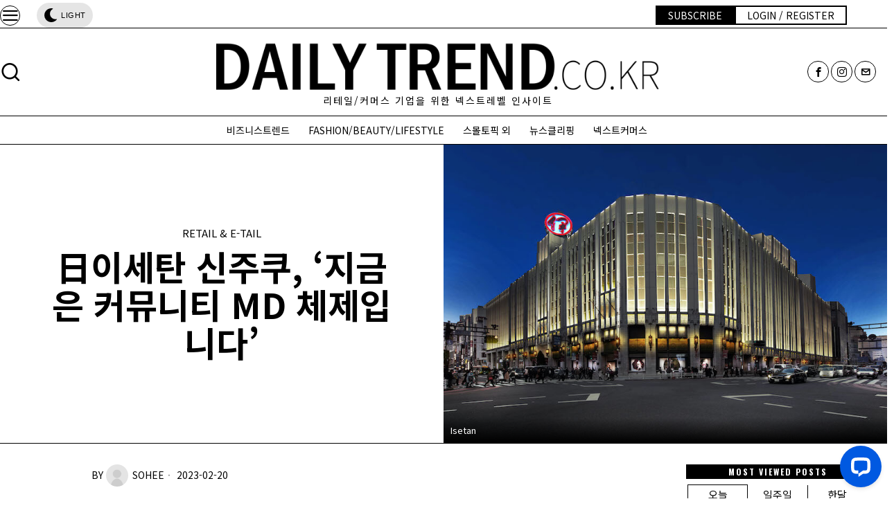

--- FILE ---
content_type: text/html; charset=UTF-8
request_url: https://www.dailytrend.co.kr/%E6%97%A5%EC%9D%B4%EC%84%B8%ED%83%84-%EC%8B%A0%EC%A3%BC%EC%BF%A0-%EB%B3%B8%EC%A0%90-v%EC%9E%90%ED%9A%8C%EB%B3%B5%EC%9D%98-%EB%B9%84%EA%B2%B0%EC%9D%80-%EC%BB%A4%EB%AE%A4%EB%8B%88%ED%8B%B0md/
body_size: 58573
content:
<!DOCTYPE html>
<html lang="ko-KR" class="no-js">
<head>
	<meta charset="UTF-8">
	<meta name="viewport" content="width=device-width, initial-scale=1.0">
	<link rel="profile" href="http://gmpg.org/xfn/11">
    
	<!--[if lt IE 9]>
	<script src="https://www.dailytrend.co.kr/wp-content/themes/fox/js/html5.js"></script>
	<![endif]-->
    
    <script>
    document.addEventListener('DOMContentLoaded',function(){
        var fox56_async_css = document.querySelectorAll('link[media="fox56_async"],style[media="fox56_async"]')
        if ( ! fox56_async_css ) {
            return;
        }
        for( var link of fox56_async_css ) {
            link.setAttribute('media','all')
        }
    });
</script>
	<!-- PopupPress Plugin v.2.7.0 - 6.9 -->
<meta name='robots' content='index, follow, max-image-preview:large, max-snippet:-1, max-video-preview:-1' />

	<!-- This site is optimized with the Yoast SEO plugin v26.7 - https://yoast.com/wordpress/plugins/seo/ -->
	<title>日이세탄 신주쿠, &#039;지금은 커뮤니티 MD 체제입니다&#039; - DAILYTREND.CO.KR</title>
	<link rel="canonical" href="https://www.dailytrend.co.kr/日이세탄-신주쿠-본점-v자회복의-비결은-커뮤니티md/" />
	<meta property="og:locale" content="ko_KR" />
	<meta property="og:type" content="article" />
	<meta property="og:title" content="日이세탄 신주쿠, &#039;지금은 커뮤니티 MD 체제입니다&#039; - DAILYTREND.CO.KR" />
	<meta property="og:description" content="이제 #백화점 #MD 시스템도 좀 달라져야 하는지도요. 현재 최고의 실적을 이어가고 있는 #이세탄신주쿠 본점은 2020년부터 스스로 #커뮤니티MD 체제라 부르는 시스템을 구축했어요. 이제 MD 팀 체제는 조금 다르게 움직입니다. 이 커뮤니티 MD 체제에서 운영하는 소셜 계정만 몇 개게요? 안냐세요~ 상쾌한 아침입니다! 저는 오늘 우울 모드네요. 요즘은 왜케 기분이 오락가락.. 기분에 따라 통증도 오락가락.. 그런 나날들을 보내고 있습니다~ 오늘은 변화 중인 백화점 MD 체제에 대한 이야기예요. 그동안 우리는 백화점 MD라고 하면 &#039;여성복 MD&#039;, &#039;남성복 MD&#039;, &#039;아동복 MD&#039;.. 요래 구분을 했었지요? MD란 아무래도 층별 구분, 즉 Zone을 따라가게 되어 있으니까요. 그런데 최근 들어 이런 층별 구분이 큰 의미가 없어지고 있어요. 평효율이 전같지 않다" />
	<meta property="og:url" content="https://www.dailytrend.co.kr/日이세탄-신주쿠-본점-v자회복의-비결은-커뮤니티md/" />
	<meta property="og:site_name" content="DAILYTREND.CO.KR" />
	<meta property="article:publisher" content="https://www.facebook.com/sohee.trend" />
	<meta property="article:published_time" content="2023-02-20T13:05:00+00:00" />
	<meta property="article:modified_time" content="2024-05-18T04:58:01+00:00" />
	<meta property="og:image" content="https://static.dailytrend.co.kr/wp-content/uploads/2023/02/14142947/isetanmitsukoshi-institute-210113-top.jpg" />
	<meta property="og:image:width" content="840" />
	<meta property="og:image:height" content="560" />
	<meta property="og:image:type" content="image/jpeg" />
	<meta name="author" content="sohee" />
	<meta name="twitter:card" content="summary_large_image" />
	<meta name="twitter:label1" content="글쓴이" />
	<meta name="twitter:data1" content="sohee" />
	<meta name="twitter:label2" content="예상 되는 판독 시간" />
	<meta name="twitter:data2" content="7분" />
	<script type="application/ld+json" class="yoast-schema-graph">{"@context":"https://schema.org","@graph":[{"@type":"Article","@id":"https://www.dailytrend.co.kr/%e6%97%a5%ec%9d%b4%ec%84%b8%ed%83%84-%ec%8b%a0%ec%a3%bc%ec%bf%a0-%eb%b3%b8%ec%a0%90-v%ec%9e%90%ed%9a%8c%eb%b3%b5%ec%9d%98-%eb%b9%84%ea%b2%b0%ec%9d%80-%ec%bb%a4%eb%ae%a4%eb%8b%88%ed%8b%b0md/#article","isPartOf":{"@id":"https://www.dailytrend.co.kr/%e6%97%a5%ec%9d%b4%ec%84%b8%ed%83%84-%ec%8b%a0%ec%a3%bc%ec%bf%a0-%eb%b3%b8%ec%a0%90-v%ec%9e%90%ed%9a%8c%eb%b3%b5%ec%9d%98-%eb%b9%84%ea%b2%b0%ec%9d%80-%ec%bb%a4%eb%ae%a4%eb%8b%88%ed%8b%b0md/"},"author":{"name":"sohee","@id":"https://www.dailytrend.co.kr/#/schema/person/c6b623b51da82dae8d92fad0b6086bcb"},"headline":"日이세탄 신주쿠, &#8216;지금은 커뮤니티 MD 체제입니다&#8217;","datePublished":"2023-02-20T13:05:00+00:00","dateModified":"2024-05-18T04:58:01+00:00","mainEntityOfPage":{"@id":"https://www.dailytrend.co.kr/%e6%97%a5%ec%9d%b4%ec%84%b8%ed%83%84-%ec%8b%a0%ec%a3%bc%ec%bf%a0-%eb%b3%b8%ec%a0%90-v%ec%9e%90%ed%9a%8c%eb%b3%b5%ec%9d%98-%eb%b9%84%ea%b2%b0%ec%9d%80-%ec%bb%a4%eb%ae%a4%eb%8b%88%ed%8b%b0md/"},"wordCount":211,"image":{"@id":"https://www.dailytrend.co.kr/%e6%97%a5%ec%9d%b4%ec%84%b8%ed%83%84-%ec%8b%a0%ec%a3%bc%ec%bf%a0-%eb%b3%b8%ec%a0%90-v%ec%9e%90%ed%9a%8c%eb%b3%b5%ec%9d%98-%eb%b9%84%ea%b2%b0%ec%9d%80-%ec%bb%a4%eb%ae%a4%eb%8b%88%ed%8b%b0md/#primaryimage"},"thumbnailUrl":"https://static.dailytrend.co.kr/wp-content/uploads/2023/02/14142947/isetanmitsukoshi-institute-210113-top.jpg","articleSection":["RETAIL &amp; E-TAIL"],"inLanguage":"ko-KR"},{"@type":"WebPage","@id":"https://www.dailytrend.co.kr/%e6%97%a5%ec%9d%b4%ec%84%b8%ed%83%84-%ec%8b%a0%ec%a3%bc%ec%bf%a0-%eb%b3%b8%ec%a0%90-v%ec%9e%90%ed%9a%8c%eb%b3%b5%ec%9d%98-%eb%b9%84%ea%b2%b0%ec%9d%80-%ec%bb%a4%eb%ae%a4%eb%8b%88%ed%8b%b0md/","url":"https://www.dailytrend.co.kr/%e6%97%a5%ec%9d%b4%ec%84%b8%ed%83%84-%ec%8b%a0%ec%a3%bc%ec%bf%a0-%eb%b3%b8%ec%a0%90-v%ec%9e%90%ed%9a%8c%eb%b3%b5%ec%9d%98-%eb%b9%84%ea%b2%b0%ec%9d%80-%ec%bb%a4%eb%ae%a4%eb%8b%88%ed%8b%b0md/","name":"日이세탄 신주쿠, '지금은 커뮤니티 MD 체제입니다' - DAILYTREND.CO.KR","isPartOf":{"@id":"https://www.dailytrend.co.kr/#website"},"primaryImageOfPage":{"@id":"https://www.dailytrend.co.kr/%e6%97%a5%ec%9d%b4%ec%84%b8%ed%83%84-%ec%8b%a0%ec%a3%bc%ec%bf%a0-%eb%b3%b8%ec%a0%90-v%ec%9e%90%ed%9a%8c%eb%b3%b5%ec%9d%98-%eb%b9%84%ea%b2%b0%ec%9d%80-%ec%bb%a4%eb%ae%a4%eb%8b%88%ed%8b%b0md/#primaryimage"},"image":{"@id":"https://www.dailytrend.co.kr/%e6%97%a5%ec%9d%b4%ec%84%b8%ed%83%84-%ec%8b%a0%ec%a3%bc%ec%bf%a0-%eb%b3%b8%ec%a0%90-v%ec%9e%90%ed%9a%8c%eb%b3%b5%ec%9d%98-%eb%b9%84%ea%b2%b0%ec%9d%80-%ec%bb%a4%eb%ae%a4%eb%8b%88%ed%8b%b0md/#primaryimage"},"thumbnailUrl":"https://static.dailytrend.co.kr/wp-content/uploads/2023/02/14142947/isetanmitsukoshi-institute-210113-top.jpg","datePublished":"2023-02-20T13:05:00+00:00","dateModified":"2024-05-18T04:58:01+00:00","author":{"@id":"https://www.dailytrend.co.kr/#/schema/person/c6b623b51da82dae8d92fad0b6086bcb"},"breadcrumb":{"@id":"https://www.dailytrend.co.kr/%e6%97%a5%ec%9d%b4%ec%84%b8%ed%83%84-%ec%8b%a0%ec%a3%bc%ec%bf%a0-%eb%b3%b8%ec%a0%90-v%ec%9e%90%ed%9a%8c%eb%b3%b5%ec%9d%98-%eb%b9%84%ea%b2%b0%ec%9d%80-%ec%bb%a4%eb%ae%a4%eb%8b%88%ed%8b%b0md/#breadcrumb"},"inLanguage":"ko-KR","potentialAction":[{"@type":"ReadAction","target":["https://www.dailytrend.co.kr/%e6%97%a5%ec%9d%b4%ec%84%b8%ed%83%84-%ec%8b%a0%ec%a3%bc%ec%bf%a0-%eb%b3%b8%ec%a0%90-v%ec%9e%90%ed%9a%8c%eb%b3%b5%ec%9d%98-%eb%b9%84%ea%b2%b0%ec%9d%80-%ec%bb%a4%eb%ae%a4%eb%8b%88%ed%8b%b0md/"]}]},{"@type":"ImageObject","inLanguage":"ko-KR","@id":"https://www.dailytrend.co.kr/%e6%97%a5%ec%9d%b4%ec%84%b8%ed%83%84-%ec%8b%a0%ec%a3%bc%ec%bf%a0-%eb%b3%b8%ec%a0%90-v%ec%9e%90%ed%9a%8c%eb%b3%b5%ec%9d%98-%eb%b9%84%ea%b2%b0%ec%9d%80-%ec%bb%a4%eb%ae%a4%eb%8b%88%ed%8b%b0md/#primaryimage","url":"https://static.dailytrend.co.kr/wp-content/uploads/2023/02/14142947/isetanmitsukoshi-institute-210113-top.jpg","contentUrl":"https://static.dailytrend.co.kr/wp-content/uploads/2023/02/14142947/isetanmitsukoshi-institute-210113-top.jpg","width":840,"height":560,"caption":"Isetan"},{"@type":"BreadcrumbList","@id":"https://www.dailytrend.co.kr/%e6%97%a5%ec%9d%b4%ec%84%b8%ed%83%84-%ec%8b%a0%ec%a3%bc%ec%bf%a0-%eb%b3%b8%ec%a0%90-v%ec%9e%90%ed%9a%8c%eb%b3%b5%ec%9d%98-%eb%b9%84%ea%b2%b0%ec%9d%80-%ec%bb%a4%eb%ae%a4%eb%8b%88%ed%8b%b0md/#breadcrumb","itemListElement":[{"@type":"ListItem","position":1,"name":"Home","item":"https://www.dailytrend.co.kr/"},{"@type":"ListItem","position":2,"name":"日이세탄 신주쿠, &#8216;지금은 커뮤니티 MD 체제입니다&#8217;"}]},{"@type":"WebSite","@id":"https://www.dailytrend.co.kr/#website","url":"https://www.dailytrend.co.kr/","name":"DAILYTREND.CO.KR","description":"리테일/커머스 기업을 위한 넥스트레벨 인사이트","potentialAction":[{"@type":"SearchAction","target":{"@type":"EntryPoint","urlTemplate":"https://www.dailytrend.co.kr/?s={search_term_string}"},"query-input":{"@type":"PropertyValueSpecification","valueRequired":true,"valueName":"search_term_string"}}],"inLanguage":"ko-KR"},{"@type":"Person","@id":"https://www.dailytrend.co.kr/#/schema/person/c6b623b51da82dae8d92fad0b6086bcb","name":"sohee","image":{"@type":"ImageObject","inLanguage":"ko-KR","@id":"https://www.dailytrend.co.kr/#/schema/person/image/","url":"https://secure.gravatar.com/avatar/206b8bc72bab1c8f31053fe9ddbcdf914eb03cd5d924dd70680c44afc903a011?s=96&d=mm&r=g","contentUrl":"https://secure.gravatar.com/avatar/206b8bc72bab1c8f31053fe9ddbcdf914eb03cd5d924dd70680c44afc903a011?s=96&d=mm&r=g","caption":"sohee"},"description":"안녕하세요? 비즈니스 트렌드와 패션 트렌드를 쓰고 있는 김소희입니다. 여러분 덕분에 먹고 살기에 여러분을 넘나 사랑할 수 밖에 없어유~","sameAs":["https://www.instagram.com/sohee_trend/"],"url":"https://www.dailytrend.co.kr/author/sohee/"}]}</script>
	<!-- / Yoast SEO plugin. -->


<link rel='dns-prefetch' href='//static.nid.naver.com' />
<link rel='dns-prefetch' href='//wordpress.livechat.com' />
<link rel='dns-prefetch' href='//www.googletagmanager.com' />
<link rel='dns-prefetch' href='//fonts.googleapis.com' />
<link rel="alternate" type="application/rss+xml" title="DAILYTREND.CO.KR &raquo; 피드" href="https://www.dailytrend.co.kr/feed/" />
<link rel="alternate" type="application/rss+xml" title="DAILYTREND.CO.KR &raquo; 댓글 피드" href="https://www.dailytrend.co.kr/comments/feed/" />
<link rel="alternate" title="oEmbed (JSON)" type="application/json+oembed" href="https://www.dailytrend.co.kr/wp-json/oembed/1.0/embed?url=https%3A%2F%2Fwww.dailytrend.co.kr%2F%25e6%2597%25a5%25ec%259d%25b4%25ec%2584%25b8%25ed%2583%2584-%25ec%258b%25a0%25ec%25a3%25bc%25ec%25bf%25a0-%25eb%25b3%25b8%25ec%25a0%2590-v%25ec%259e%2590%25ed%259a%258c%25eb%25b3%25b5%25ec%259d%2598-%25eb%25b9%2584%25ea%25b2%25b0%25ec%259d%2580-%25ec%25bb%25a4%25eb%25ae%25a4%25eb%258b%2588%25ed%258b%25b0md%2F" />
<link rel="alternate" title="oEmbed (XML)" type="text/xml+oembed" href="https://www.dailytrend.co.kr/wp-json/oembed/1.0/embed?url=https%3A%2F%2Fwww.dailytrend.co.kr%2F%25e6%2597%25a5%25ec%259d%25b4%25ec%2584%25b8%25ed%2583%2584-%25ec%258b%25a0%25ec%25a3%25bc%25ec%25bf%25a0-%25eb%25b3%25b8%25ec%25a0%2590-v%25ec%259e%2590%25ed%259a%258c%25eb%25b3%25b5%25ec%259d%2598-%25eb%25b9%2584%25ea%25b2%25b0%25ec%259d%2580-%25ec%25bb%25a4%25eb%25ae%25a4%25eb%258b%2588%25ed%258b%25b0md%2F&#038;format=xml" />
<style id='wp-img-auto-sizes-contain-inline-css'>
img:is([sizes=auto i],[sizes^="auto," i]){contain-intrinsic-size:3000px 1500px}
/*# sourceURL=wp-img-auto-sizes-contain-inline-css */
</style>
<style id='wp-emoji-styles-inline-css'>

	img.wp-smiley, img.emoji {
		display: inline !important;
		border: none !important;
		box-shadow: none !important;
		height: 1em !important;
		width: 1em !important;
		margin: 0 0.07em !important;
		vertical-align: -0.1em !important;
		background: none !important;
		padding: 0 !important;
	}
/*# sourceURL=wp-emoji-styles-inline-css */
</style>
<style id='wp-block-library-inline-css'>
:root{
  --wp-block-synced-color:#7a00df;
  --wp-block-synced-color--rgb:122, 0, 223;
  --wp-bound-block-color:var(--wp-block-synced-color);
  --wp-editor-canvas-background:#ddd;
  --wp-admin-theme-color:#007cba;
  --wp-admin-theme-color--rgb:0, 124, 186;
  --wp-admin-theme-color-darker-10:#006ba1;
  --wp-admin-theme-color-darker-10--rgb:0, 107, 160.5;
  --wp-admin-theme-color-darker-20:#005a87;
  --wp-admin-theme-color-darker-20--rgb:0, 90, 135;
  --wp-admin-border-width-focus:2px;
}
@media (min-resolution:192dpi){
  :root{
    --wp-admin-border-width-focus:1.5px;
  }
}
.wp-element-button{
  cursor:pointer;
}

:root .has-very-light-gray-background-color{
  background-color:#eee;
}
:root .has-very-dark-gray-background-color{
  background-color:#313131;
}
:root .has-very-light-gray-color{
  color:#eee;
}
:root .has-very-dark-gray-color{
  color:#313131;
}
:root .has-vivid-green-cyan-to-vivid-cyan-blue-gradient-background{
  background:linear-gradient(135deg, #00d084, #0693e3);
}
:root .has-purple-crush-gradient-background{
  background:linear-gradient(135deg, #34e2e4, #4721fb 50%, #ab1dfe);
}
:root .has-hazy-dawn-gradient-background{
  background:linear-gradient(135deg, #faaca8, #dad0ec);
}
:root .has-subdued-olive-gradient-background{
  background:linear-gradient(135deg, #fafae1, #67a671);
}
:root .has-atomic-cream-gradient-background{
  background:linear-gradient(135deg, #fdd79a, #004a59);
}
:root .has-nightshade-gradient-background{
  background:linear-gradient(135deg, #330968, #31cdcf);
}
:root .has-midnight-gradient-background{
  background:linear-gradient(135deg, #020381, #2874fc);
}
:root{
  --wp--preset--font-size--normal:16px;
  --wp--preset--font-size--huge:42px;
}

.has-regular-font-size{
  font-size:1em;
}

.has-larger-font-size{
  font-size:2.625em;
}

.has-normal-font-size{
  font-size:var(--wp--preset--font-size--normal);
}

.has-huge-font-size{
  font-size:var(--wp--preset--font-size--huge);
}

.has-text-align-center{
  text-align:center;
}

.has-text-align-left{
  text-align:left;
}

.has-text-align-right{
  text-align:right;
}

.has-fit-text{
  white-space:nowrap !important;
}

#end-resizable-editor-section{
  display:none;
}

.aligncenter{
  clear:both;
}

.items-justified-left{
  justify-content:flex-start;
}

.items-justified-center{
  justify-content:center;
}

.items-justified-right{
  justify-content:flex-end;
}

.items-justified-space-between{
  justify-content:space-between;
}

.screen-reader-text{
  border:0;
  clip-path:inset(50%);
  height:1px;
  margin:-1px;
  overflow:hidden;
  padding:0;
  position:absolute;
  width:1px;
  word-wrap:normal !important;
}

.screen-reader-text:focus{
  background-color:#ddd;
  clip-path:none;
  color:#444;
  display:block;
  font-size:1em;
  height:auto;
  left:5px;
  line-height:normal;
  padding:15px 23px 14px;
  text-decoration:none;
  top:5px;
  width:auto;
  z-index:100000;
}
html :where(.has-border-color){
  border-style:solid;
}

html :where([style*=border-top-color]){
  border-top-style:solid;
}

html :where([style*=border-right-color]){
  border-right-style:solid;
}

html :where([style*=border-bottom-color]){
  border-bottom-style:solid;
}

html :where([style*=border-left-color]){
  border-left-style:solid;
}

html :where([style*=border-width]){
  border-style:solid;
}

html :where([style*=border-top-width]){
  border-top-style:solid;
}

html :where([style*=border-right-width]){
  border-right-style:solid;
}

html :where([style*=border-bottom-width]){
  border-bottom-style:solid;
}

html :where([style*=border-left-width]){
  border-left-style:solid;
}
html :where(img[class*=wp-image-]){
  height:auto;
  max-width:100%;
}
:where(figure){
  margin:0 0 1em;
}

html :where(.is-position-sticky){
  --wp-admin--admin-bar--position-offset:var(--wp-admin--admin-bar--height, 0px);
}

@media screen and (max-width:600px){
  html :where(.is-position-sticky){
    --wp-admin--admin-bar--position-offset:0px;
  }
}

/*# sourceURL=wp-block-library-inline-css */
</style><style id='global-styles-inline-css'>
:root{--wp--preset--aspect-ratio--square: 1;--wp--preset--aspect-ratio--4-3: 4/3;--wp--preset--aspect-ratio--3-4: 3/4;--wp--preset--aspect-ratio--3-2: 3/2;--wp--preset--aspect-ratio--2-3: 2/3;--wp--preset--aspect-ratio--16-9: 16/9;--wp--preset--aspect-ratio--9-16: 9/16;--wp--preset--color--black: #000000;--wp--preset--color--cyan-bluish-gray: #abb8c3;--wp--preset--color--white: #ffffff;--wp--preset--color--pale-pink: #f78da7;--wp--preset--color--vivid-red: #cf2e2e;--wp--preset--color--luminous-vivid-orange: #ff6900;--wp--preset--color--luminous-vivid-amber: #fcb900;--wp--preset--color--light-green-cyan: #7bdcb5;--wp--preset--color--vivid-green-cyan: #00d084;--wp--preset--color--pale-cyan-blue: #8ed1fc;--wp--preset--color--vivid-cyan-blue: #0693e3;--wp--preset--color--vivid-purple: #9b51e0;--wp--preset--gradient--vivid-cyan-blue-to-vivid-purple: linear-gradient(135deg,rgb(6,147,227) 0%,rgb(155,81,224) 100%);--wp--preset--gradient--light-green-cyan-to-vivid-green-cyan: linear-gradient(135deg,rgb(122,220,180) 0%,rgb(0,208,130) 100%);--wp--preset--gradient--luminous-vivid-amber-to-luminous-vivid-orange: linear-gradient(135deg,rgb(252,185,0) 0%,rgb(255,105,0) 100%);--wp--preset--gradient--luminous-vivid-orange-to-vivid-red: linear-gradient(135deg,rgb(255,105,0) 0%,rgb(207,46,46) 100%);--wp--preset--gradient--very-light-gray-to-cyan-bluish-gray: linear-gradient(135deg,rgb(238,238,238) 0%,rgb(169,184,195) 100%);--wp--preset--gradient--cool-to-warm-spectrum: linear-gradient(135deg,rgb(74,234,220) 0%,rgb(151,120,209) 20%,rgb(207,42,186) 40%,rgb(238,44,130) 60%,rgb(251,105,98) 80%,rgb(254,248,76) 100%);--wp--preset--gradient--blush-light-purple: linear-gradient(135deg,rgb(255,206,236) 0%,rgb(152,150,240) 100%);--wp--preset--gradient--blush-bordeaux: linear-gradient(135deg,rgb(254,205,165) 0%,rgb(254,45,45) 50%,rgb(107,0,62) 100%);--wp--preset--gradient--luminous-dusk: linear-gradient(135deg,rgb(255,203,112) 0%,rgb(199,81,192) 50%,rgb(65,88,208) 100%);--wp--preset--gradient--pale-ocean: linear-gradient(135deg,rgb(255,245,203) 0%,rgb(182,227,212) 50%,rgb(51,167,181) 100%);--wp--preset--gradient--electric-grass: linear-gradient(135deg,rgb(202,248,128) 0%,rgb(113,206,126) 100%);--wp--preset--gradient--midnight: linear-gradient(135deg,rgb(2,3,129) 0%,rgb(40,116,252) 100%);--wp--preset--font-size--small: 13px;--wp--preset--font-size--medium: 20px;--wp--preset--font-size--large: 36px;--wp--preset--font-size--x-large: 42px;--wp--preset--spacing--20: 0.44rem;--wp--preset--spacing--30: 0.67rem;--wp--preset--spacing--40: 1rem;--wp--preset--spacing--50: 1.5rem;--wp--preset--spacing--60: 2.25rem;--wp--preset--spacing--70: 3.38rem;--wp--preset--spacing--80: 5.06rem;--wp--preset--shadow--natural: 6px 6px 9px rgba(0, 0, 0, 0.2);--wp--preset--shadow--deep: 12px 12px 50px rgba(0, 0, 0, 0.4);--wp--preset--shadow--sharp: 6px 6px 0px rgba(0, 0, 0, 0.2);--wp--preset--shadow--outlined: 6px 6px 0px -3px rgb(255, 255, 255), 6px 6px rgb(0, 0, 0);--wp--preset--shadow--crisp: 6px 6px 0px rgb(0, 0, 0);}:where(.is-layout-flex){gap: 0.5em;}:where(.is-layout-grid){gap: 0.5em;}body .is-layout-flex{display: flex;}.is-layout-flex{flex-wrap: wrap;align-items: center;}.is-layout-flex > :is(*, div){margin: 0;}body .is-layout-grid{display: grid;}.is-layout-grid > :is(*, div){margin: 0;}:where(.wp-block-columns.is-layout-flex){gap: 2em;}:where(.wp-block-columns.is-layout-grid){gap: 2em;}:where(.wp-block-post-template.is-layout-flex){gap: 1.25em;}:where(.wp-block-post-template.is-layout-grid){gap: 1.25em;}.has-black-color{color: var(--wp--preset--color--black) !important;}.has-cyan-bluish-gray-color{color: var(--wp--preset--color--cyan-bluish-gray) !important;}.has-white-color{color: var(--wp--preset--color--white) !important;}.has-pale-pink-color{color: var(--wp--preset--color--pale-pink) !important;}.has-vivid-red-color{color: var(--wp--preset--color--vivid-red) !important;}.has-luminous-vivid-orange-color{color: var(--wp--preset--color--luminous-vivid-orange) !important;}.has-luminous-vivid-amber-color{color: var(--wp--preset--color--luminous-vivid-amber) !important;}.has-light-green-cyan-color{color: var(--wp--preset--color--light-green-cyan) !important;}.has-vivid-green-cyan-color{color: var(--wp--preset--color--vivid-green-cyan) !important;}.has-pale-cyan-blue-color{color: var(--wp--preset--color--pale-cyan-blue) !important;}.has-vivid-cyan-blue-color{color: var(--wp--preset--color--vivid-cyan-blue) !important;}.has-vivid-purple-color{color: var(--wp--preset--color--vivid-purple) !important;}.has-black-background-color{background-color: var(--wp--preset--color--black) !important;}.has-cyan-bluish-gray-background-color{background-color: var(--wp--preset--color--cyan-bluish-gray) !important;}.has-white-background-color{background-color: var(--wp--preset--color--white) !important;}.has-pale-pink-background-color{background-color: var(--wp--preset--color--pale-pink) !important;}.has-vivid-red-background-color{background-color: var(--wp--preset--color--vivid-red) !important;}.has-luminous-vivid-orange-background-color{background-color: var(--wp--preset--color--luminous-vivid-orange) !important;}.has-luminous-vivid-amber-background-color{background-color: var(--wp--preset--color--luminous-vivid-amber) !important;}.has-light-green-cyan-background-color{background-color: var(--wp--preset--color--light-green-cyan) !important;}.has-vivid-green-cyan-background-color{background-color: var(--wp--preset--color--vivid-green-cyan) !important;}.has-pale-cyan-blue-background-color{background-color: var(--wp--preset--color--pale-cyan-blue) !important;}.has-vivid-cyan-blue-background-color{background-color: var(--wp--preset--color--vivid-cyan-blue) !important;}.has-vivid-purple-background-color{background-color: var(--wp--preset--color--vivid-purple) !important;}.has-black-border-color{border-color: var(--wp--preset--color--black) !important;}.has-cyan-bluish-gray-border-color{border-color: var(--wp--preset--color--cyan-bluish-gray) !important;}.has-white-border-color{border-color: var(--wp--preset--color--white) !important;}.has-pale-pink-border-color{border-color: var(--wp--preset--color--pale-pink) !important;}.has-vivid-red-border-color{border-color: var(--wp--preset--color--vivid-red) !important;}.has-luminous-vivid-orange-border-color{border-color: var(--wp--preset--color--luminous-vivid-orange) !important;}.has-luminous-vivid-amber-border-color{border-color: var(--wp--preset--color--luminous-vivid-amber) !important;}.has-light-green-cyan-border-color{border-color: var(--wp--preset--color--light-green-cyan) !important;}.has-vivid-green-cyan-border-color{border-color: var(--wp--preset--color--vivid-green-cyan) !important;}.has-pale-cyan-blue-border-color{border-color: var(--wp--preset--color--pale-cyan-blue) !important;}.has-vivid-cyan-blue-border-color{border-color: var(--wp--preset--color--vivid-cyan-blue) !important;}.has-vivid-purple-border-color{border-color: var(--wp--preset--color--vivid-purple) !important;}.has-vivid-cyan-blue-to-vivid-purple-gradient-background{background: var(--wp--preset--gradient--vivid-cyan-blue-to-vivid-purple) !important;}.has-light-green-cyan-to-vivid-green-cyan-gradient-background{background: var(--wp--preset--gradient--light-green-cyan-to-vivid-green-cyan) !important;}.has-luminous-vivid-amber-to-luminous-vivid-orange-gradient-background{background: var(--wp--preset--gradient--luminous-vivid-amber-to-luminous-vivid-orange) !important;}.has-luminous-vivid-orange-to-vivid-red-gradient-background{background: var(--wp--preset--gradient--luminous-vivid-orange-to-vivid-red) !important;}.has-very-light-gray-to-cyan-bluish-gray-gradient-background{background: var(--wp--preset--gradient--very-light-gray-to-cyan-bluish-gray) !important;}.has-cool-to-warm-spectrum-gradient-background{background: var(--wp--preset--gradient--cool-to-warm-spectrum) !important;}.has-blush-light-purple-gradient-background{background: var(--wp--preset--gradient--blush-light-purple) !important;}.has-blush-bordeaux-gradient-background{background: var(--wp--preset--gradient--blush-bordeaux) !important;}.has-luminous-dusk-gradient-background{background: var(--wp--preset--gradient--luminous-dusk) !important;}.has-pale-ocean-gradient-background{background: var(--wp--preset--gradient--pale-ocean) !important;}.has-electric-grass-gradient-background{background: var(--wp--preset--gradient--electric-grass) !important;}.has-midnight-gradient-background{background: var(--wp--preset--gradient--midnight) !important;}.has-small-font-size{font-size: var(--wp--preset--font-size--small) !important;}.has-medium-font-size{font-size: var(--wp--preset--font-size--medium) !important;}.has-large-font-size{font-size: var(--wp--preset--font-size--large) !important;}.has-x-large-font-size{font-size: var(--wp--preset--font-size--x-large) !important;}
:where(.wp-block-columns.is-layout-flex){gap: 2em;}:where(.wp-block-columns.is-layout-grid){gap: 2em;}
/*# sourceURL=global-styles-inline-css */
</style>
<style id='core-block-supports-inline-css'>
/**
 * Core styles: block-supports
 */
.wp-container-core-columns-is-layout-9d6595d7 {
	flex-wrap: nowrap;
}

/*# sourceURL=core-block-supports-inline-css */
</style>

<style id='classic-theme-styles-inline-css'>
/**
 * These rules are needed for backwards compatibility.
 * They should match the button element rules in the base theme.json file.
 */
.wp-block-button__link {
	color: #ffffff;
	background-color: #32373c;
	border-radius: 9999px; /* 100% causes an oval, but any explicit but really high value retains the pill shape. */

	/* This needs a low specificity so it won't override the rules from the button element if defined in theme.json. */
	box-shadow: none;
	text-decoration: none;

	/* The extra 2px are added to size solids the same as the outline versions.*/
	padding: calc(0.667em + 2px) calc(1.333em + 2px);

	font-size: 1.125em;
}

.wp-block-file__button {
	background: #32373c;
	color: #ffffff;
	text-decoration: none;
}

/*# sourceURL=/wp-includes/css/classic-themes.css */
</style>
<link rel='stylesheet' id='fca-ept-editor-style-css' href='https://www.dailytrend.co.kr/wp-content/plugins/easy-pricing-tables/assets/blocks/editor/fca-ept-editor.min.css?ver=4.1.1' media='all' />
<link rel='stylesheet' id='fca-ept-layout1-style-css' href='https://www.dailytrend.co.kr/wp-content/plugins/easy-pricing-tables/assets/blocks/layout1/fca-ept-layout1.min.css?ver=4.1.1' media='all' />
<link rel='stylesheet' id='fca-ept-layout2-style-css' href='https://www.dailytrend.co.kr/wp-content/plugins/easy-pricing-tables/assets/blocks/layout2/fca-ept-layout2.min.css?ver=4.1.1' media='all' />
<link rel='stylesheet' id='dh-ptp-design1-css' href='https://www.dailytrend.co.kr/wp-content/plugins/easy-pricing-tables/assets/pricing-tables/design1/pricingtable.min.css?ver=4.1.1' media='all' />
<link rel='stylesheet' id='dh-ptp-block-css-css' href='https://www.dailytrend.co.kr/wp-content/plugins/easy-pricing-tables/assets/blocks/legacy/block.css?ver=4.1.1' media='all' />
<link rel='stylesheet' id='pb-accordion-blocks-style-css' href='https://www.dailytrend.co.kr/wp-content/plugins/accordion-blocks/build/index.css?ver=1.5.0' media='all' />
<link rel='stylesheet' id='dailytrend-copy-protector-css' href='https://www.dailytrend.co.kr/wp-content/plugins/dailytrend-copy-protector/dailytrend-copy-protector.css?ver=6.9' media='all' />
<link rel='stylesheet' id='dt-user-menu-css' href='https://www.dailytrend.co.kr/wp-content/plugins/dailytrend-fox/assets/css/user-menu.css?ver=1.0.0' media='all' />
<link rel='stylesheet' id='dt-login-modal-style-css' href='https://www.dailytrend.co.kr/wp-content/plugins/dailytrend-login-modal/assets/css/login-modal.css?ver=1.0.0' media='all' />
<link rel='stylesheet' id='dt_popular_posts_general-css' href='https://www.dailytrend.co.kr/wp-content/plugins/dailytrend-popular-posts/css/main.v1.4.1.css?ver=6.9' media='all' />
<link rel='stylesheet' id='pps_style-css' href='https://www.dailytrend.co.kr/wp-content/plugins/popup-press/css/pps_style.css?ver=2.7.0' media='screen' />
<style id='pps_style-inline-css'>

.pps-popup {
}
.pps-popup .pps-wrap {
}
.pps-popup .pps-wrap .pps-close {
}
.pps-popup .pps-wrap .pps-content {
}

/*# sourceURL=pps_style-inline-css */
</style>
<style id='woocommerce-inline-inline-css'>
.woocommerce form .form-row .required { visibility: visible; }
/*# sourceURL=woocommerce-inline-inline-css */
</style>
<link rel='stylesheet' id='wc-memberships-frontend-css' href='https://www.dailytrend.co.kr/wp-content/plugins/woocommerce-memberships/assets/css/frontend/wc-memberships-frontend.min.css?ver=1.27.3' media='all' />
<link rel='stylesheet' id='dts-share-form-css' href='https://www.dailytrend.co.kr/wp-content/plugins/dailytrend-sharer/assets/css/frontend.css?ver=1.0.1' media='all' />
<link rel='stylesheet' id='dts-styles-css' href='https://www.dailytrend.co.kr/wp-content/plugins/dailytrend-sharer/assets/css/frontend.css?ver=1.0.1' media='all' />
<link rel='stylesheet' id='fox-google-fonts-css' href='https://fonts.googleapis.com/css?family=Noto+Sans+KR%3Aregular%2C700%2C300%7COswald%3A700&#038;display=swap&#038;ver=6.6.0.1' media='fox56_async' />
<style id='fox-above-inline-css'>
@font-face {font-family:'icon56';src:url('https://www.dailytrend.co.kr/wp-content/themes/fox/css56/icons56/icon56.ttf?version=6.6.0.1') format('truetype'),url('https://www.dailytrend.co.kr/wp-content/themes/fox/css56/icons56/icon56.woff?version=6.6.0.1') format('woff'),url('https://www.dailytrend.co.kr/wp-content/themes/fox/css56/icons56/icon56.svg?version=6.6.0.1#icon56') format('svg');font-weight:normal;font-style:normal;font-display:block;}@charset "UTF-8";html {font-family:sans-serif;-ms-text-size-adjust:100%;-webkit-text-size-adjust:100%;}body {margin:0;}article, aside, details, figcaption, figure, footer, header, main, menu, nav, section, summary {display:block;}audio, canvas, progress, video {display:inline-block;}audio:not([controls]) {display:none;height:0;}progress {vertical-align:baseline;}[hidden], template {display:none;}a {background-color:transparent;-webkit-text-decoration-skip:objects;}a:active, a:hover {outline-width:0;}abbr[title] {border-bottom:none;text-decoration:underline;-webkit-text-decoration:underline dotted;text-decoration:underline dotted;}b, strong {font-weight:inherit;}b, strong {font-weight:bolder;}dfn {font-style:italic;}h1 {font-size:2em;margin:0.67em 0;}mark {background-color:#ff0;color:#000;}small {font-size:80%;}sub, sup {font-size:75%;line-height:0;position:relative;vertical-align:baseline;}sub {bottom:-0.25em;}sup {top:-0.5em;}img {border-style:none;}svg:not(:root) {overflow:hidden;}code, kbd, pre, samp {font-family:monospace, monospace;font-size:1em;}figure {margin:1em 40px;}hr {box-sizing:content-box;height:0;overflow:visible;}button, input, select, textarea {font:inherit;margin:0;}optgroup {font-weight:700;}button, input {overflow:visible;}button, select {text-transform:none;}[type=reset], [type=submit], button, html [type=button] {-webkit-appearance:button;}[type=button]::-moz-focus-inner, [type=reset]::-moz-focus-inner, [type=submit]::-moz-focus-inner, button::-moz-focus-inner {border-style:none;padding:0;}[type=button]:-moz-focusring, [type=reset]:-moz-focusring, [type=submit]:-moz-focusring, button:-moz-focusring {outline:1px dotted ButtonText;}fieldset {border:1px solid silver;margin:0 2px;padding:0.35em 0.625em 0.75em;}legend {box-sizing:border-box;color:inherit;display:table;max-width:100%;padding:0;white-space:normal;}textarea {overflow:auto;}[type=checkbox], [type=radio] {box-sizing:border-box;padding:0;}[type=number]::-webkit-inner-spin-button, [type=number]::-webkit-outer-spin-button {height:auto;}[type=search] {-webkit-appearance:textfield;outline-offset:-2px;}[type=search]::-webkit-search-cancel-button, [type=search]::-webkit-search-decoration {-webkit-appearance:none;}::-webkit-input-placeholder {color:inherit;opacity:0.54;}::-webkit-file-upload-button {-webkit-appearance:button;font:inherit;}.clearfix {*zoom:1;}.clearfix:before, .clearfix:after {display:table;content:"";line-height:0;}.clearfix:after {clear:both;}article, aside, details, figcaption, figure, footer, topbar, hgroup, nav, section {display:block;}audio, canvas, video {display:inline-block;*display:inline;*zoom:1;}audio:not([controls]) {display:none;}html {font-size:100%;-webkit-text-size-adjust:100%;-ms-text-size-adjust:100%;}a:focus {outline:thin dotted #333;outline:5px auto -webkit-focus-ring-color;outline-offset:-2px;}a:hover, a:active {outline:0;}sub, sup {position:relative;font-size:75%;line-height:0;vertical-align:baseline;}sup {top:-0.5em;}sub {bottom:-0.25em;}img {max-width:100%;width:auto\9 ;height:auto;vertical-align:middle;border:0;-ms-interpolation-mode:bicubic;}button, input, select, textarea {margin:0;font-size:100%;vertical-align:middle;}button, input {*overflow:visible;line-height:normal;}button::-moz-focus-inner, input::-moz-focus-inner {padding:0;border:0;}[class^=ic56-], [class*=" ic56-"] {font-family:"icon56" !important;font-style:normal;font-weight:normal;font-variant:normal;text-transform:none;line-height:1;-webkit-font-smoothing:antialiased;-moz-osx-font-smoothing:grayscale;}.ic56-headphones:before {content:"\e925";}.ic56-search1:before {content:"\e986";}.ic56-menu:before {content:"\e9bd";}.ic56-link:before {content:"\e9cb";}.ic56-heart:before {content:"\e9da";}.ic56-cross:before {content:"\ea0f";}.ic56-play3:before {content:"\ea1c";}.ic56-amazon:before {content:"\ea87";}.ic56-google:before {content:"\ea88";}.ic56-facebook:before {content:"\ea90";}.ic56-facebook2:before {content:"\ea91";}.ic56-instagram:before {content:"\ea92";}.ic56-whatsapp:before {content:"\ea93";}.ic56-spotify:before {content:"\ea94";}.ic56-telegram:before {content:"\ea95";}.ic56-twitter:before {content:"\ea96";}.ic56-vk:before {content:"\ea98";}.ic56-sina-weibo:before {content:"\ea9a";}.ic56-rss:before {content:"\ea9b";}.ic56-youtube:before {content:"\ea9d";}.ic56-twitch:before {content:"\ea9f";}.ic56-vimeo:before {content:"\eaa0";}.ic56-vimeo2:before {content:"\eaa1";}.ic56-flickr:before {content:"\eaa3";}.ic56-dribbble:before {content:"\eaa7";}.ic56-behance:before {content:"\eaa8";}.ic56-500px:before {content:"\eaab";}.ic56-steam:before {content:"\eaac";}.ic56-github:before {content:"\eab0";}.ic56-wordpress:before {content:"\eab4";}.ic56-tumblr:before {content:"\eab9";}.ic56-yahoo:before {content:"\eabb";}.ic56-soundcloud:before {content:"\eac3";}.ic56-soundcloud2:before {content:"\eac4";}.ic56-skype:before {content:"\eac5";}.ic56-reddit:before {content:"\eac6";}.ic56-linkedin:before {content:"\eac9";}.ic56-linkedin2:before {content:"\eaca";}.ic56-pinterest:before {content:"\ead1";}.ic56-pinterest2:before {content:"\ead2";}.ic56-yelp:before {content:"\ead7";}.ic56-paypal:before {content:"\ead8";}.ic56-x-twitter:before {content:"\e921";}.ic56-mastodon:before {content:"\e922";}.ic56-threads:before {content:"\e923";}.ic56-tiktok:before {content:"\e906";}.ic56-chevron-thin-right:before {content:"\e91e";}.ic56-chevron-thin-up:before {content:"\e907";}.ic56-chevron-small-up:before {content:"\e908";}.ic56-chevron-thin-down:before {content:"\e909";}.ic56-chevron-small-down:before {content:"\e90a";}.ic56-link1:before {content:"\e91b";}.ic56-images:before {content:"\e924";}.ic56-heart1:before {content:"\e920";}.ic56-chevron-thin-left:before {content:"\e91f";}.ic56-chevron-thin-right:before {content:"\e91e";}.ic56-chevron-thin-up:before {content:"\e907";}.ic56-chevron-small-up:before {content:"\e908";}.ic56-chevron-thin-down:before {content:"\e909";}.ic56-chevron-small-down:before {content:"\e90a";}.ic56-external-link:before {content:"\e91c";}.ic56-link2:before {content:"\e91d";}.ic56-chevrons-up:before {content:"\e917";}.ic56-shopping-bag:before {content:"\e914";}.ic56-shopping-cart:before {content:"\e915";}.ic56-menu1:before {content:"\e913";}.ic56-x:before {content:"\e910";}.ic56-search:before {content:"\e911";}.ic56-chat_bubble_outline:before {content:"\e918";}.ic56-chat_bubble:before {content:"\e919";}.ic56-chat:before {content:"\e91a";}.ic56-arrow_upward:before {content:"\e916";}.ic56-clear:before {content:"\e912";}.ic56-close:before {content:"\e912";}.ic56-envelope:before {content:"\e90f";}.ic56-caret-left:before {content:"\e90c";}.ic56-caret-up:before {content:"\e90d";}.ic56-caret-down:before {content:"\e90e";}.ic56-quora:before {content:"\e900";}.ic56-tripadvisor:before {content:"\e901";}.ic56-medium:before {content:"\e902";}.ic56-snapchat-square:before {content:"\e903";}.ic56-snapchat-ghost:before {content:"\e904";}.ic56-snapchat:before {content:"\e905";}.ic56-caret-right:before {content:"\e90b";}.ic56-caret-left:before {content:"\e90c";}.ic56-caret-up:before {content:"\e90d";}.ic56-caret-down:before {content:"\e90e";}.ic56-quora:before {content:"\e900";}.ic56-tripadvisor:before {content:"\e901";}.ic56-medium:before {content:"\e902";}.ic56-snapchat-square:before {content:"\e903";}.ic56-snapchat-ghost:before {content:"\e904";}.ic56-snapchat:before {content:"\e905";}:root {--font-body:"Helvetica Neue", Helvetica, Arial, sans-serif;--font-heading:"Helvetica Neue", Helvetica, Arial, sans-serif;--font-nav:"Helvetica Neue", Helvetica, Arial, sans-serif;--accent-color:#db4a37;--link-color:#db4a36;--border-color:#c0c1c0;--input-color:#000;--input-background:#fff;--input-border-color:var(--border-color);--input-border-width:1px;--input-border-radius:1px;--input-height:46px;--input-focus-color:#000;--input-focus-background:#fafafa;--input-focus-border-color:var(--border-color);--input-shadow:none;--input-focus-shadow:none;--input-placeholder-opacity:0.6;--button-padding:28px;--button-height:48px;--button-border-radius:0px;--button-shadow:none;--button-hover-shadow:none;--content-width:1080px;--narrow-width:660px;--ipad-f:0.88;--ipad-portrait-f:0.71;--iphone-f:0.5;--iphone-portrait-f:0.42;--fb:#3b5998;--ms:#0084ff;--tw:#55acee;--pin:#cc2127;--lin:#0077b5;--em:#111;--ws:#128c7e;--rd:#ff4500;--list-widget-border-style:solid;--list-widget-border-color:var(--border-color);--list-widget-link-color:inherit;--list-widget-link-hover-color:var(--accent-color);--list-widget-spacing:6px;--microtip-transition-duration:0ms;--darkmode-text-color:#fff;--darkmode-bg:#000;}html {overflow-y:scroll;}body {position:relative;overflow:hidden;}.hide_on_desktop {display:none !important;}@media only screen and (max-width:840px) {.show_on_tablet {display:block !important;}}@media only screen and (max-width:840px) {.hide_on_tablet {display:none !important;}}@media only screen and (max-width:600px) {.show_on_mobile {display:block !important;}}@media only screen and (max-width:600px) {.hide_on_mobile {display:none !important;}}.spacer56 {clear:both;display:block;height:30px;}@media only screen and (max-width:840px) {.spacer56 {height:20px;}}@media only screen and (max-width:600px) {.spacer56 {height:20px;}}.spacer56:before, .spacer56:after {clear:both;content:"";display:table;}.separator56 {display:flex;align-items:center;padding-block:30px;}@media only screen and (max-width:840px) {.separator56 {padding-block:20px;}}@media only screen and (max-width:600px) {.separator56 {padding-block:20px;}}.separator56__line {width:100%;border-width:1px;border-color:var(--border-color);}.disable--desktop,.disable--tablet,.disable--mobile,.section56--disable {position:relative;}.disable--desktop:before,.disable--tablet:before,.disable--mobile:before,.section56--disable:before {display:none;z-index:999;position:absolute;top:0;left:0;bottom:0;right:0;cursor:not-allowed;background:rgba(255, 255, 255, 0.7);}.section56--disable {display:none;}.customize-partial-edit-shortcuts-shown .section56--disable {display:block;}.section56--disable:after {z-index:9999;position:absolute;top:48%;left:10%;right:10%;padding:8px;text-align:center;background:#05456d;color:white;border-radius:3px;box-shadow:3px 5px 20px rgba(0, 0, 0, 0.6);cursor:not-allowed;content:"This section is hidden temporarily (by \"Section\" tab of your builder section). When you close Customizer, you won't be able to see this section.";}.section56--disable:before {display:block;content:"";}@media (min-width:1025px) and (max-width:99999px) {.hide--desktop {display:none !important;}.disable--desktop {opacity:0.4;}.disable--desktop:before {content:"";display:block;}}@media (min-width:700px) and (max-width:1024px) {.hide--tablet {display:none !important;}.disable--tablet {opacity:0.4;}.disable--tablet:before {content:"";display:block;}}@media (max-width:699px) {.hide--mobile {display:none !important;}.disable--mobile {opacity:0.4;}.disable--mobile:before {content:"";display:block;}}*, *:before, *:after {box-sizing:border-box;-webkit-box-sizing:border-box;-moz-box-sizing:border-box;}html {font-size:0.625em; }.says,.screen-reader-text,.updated:not(.published),.post-navigation h2 {clip:rect(1px, 1px, 1px, 1px);height:1px;overflow:hidden;position:absolute !important;width:1px;}body {font-family:var(--font-body);font-size:16px;color:#000;line-height:1.5;}@media only screen and (max-width:600px) {body {font-size:14px;}}h1, h2, h3, h4, h5, h6 {line-height:1.3;font-family:var(--font-heading);font-weight:700;}figure, p, h1, h2, h3, h4, h5, h6, blockquote, table, ul, ol, dl, pre, address, .gallery, .wp-block-media-text, .wp-block-embed {margin:0 0 24px;}@media only screen and (max-width:600px) {figure, p, h1, h2, h3, h4, h5, h6, blockquote, table, ul, ol, dl, pre, address, .gallery, .wp-block-media-text, .wp-block-embed {margin-bottom:20px;}}ul, ol {padding-left:1.75em;}ol {list-style-type:decimal;}ul {list-style-type:square;}li {line-height:1.5;}a {color:var(--link-color);text-decoration:none;}a:hover {text-decoration:none;}a:focus {outline:inherit;}img {border:0;max-width:100%;}blockquote {border:0 solid;}input, textarea, select {max-width:100%;background:none;}input[type=text],input[type=search],input[type=number],input[type=email],input[type=url],input[type=date],input[type=password],textarea,.fox-input {box-shadow:none;-webkit-appearance:none;-webkit-border-radius:0;color:var(--input-color);border:1px solid var(--input-border-color);border-radius:var(--input-border-radius);background:var(--input-background);border-width:var(--input-border-width);transition:color 0.15s ease-out, background-color 0.15s ease-out, border-color 0.15s ease-out, box-shadow 0.15s ease-out;line-height:var(--input-height);padding:0 14px;font-size:0.9em;font-family:var(--font-body);box-shadow:var(--input-shadow);width:100%;}input[type=text]::-webkit-input-placeholder,input[type=search]::-webkit-input-placeholder,input[type=number]::-webkit-input-placeholder,input[type=email]::-webkit-input-placeholder,input[type=url]::-webkit-input-placeholder,input[type=date]::-webkit-input-placeholder,input[type=password]::-webkit-input-placeholder,textarea::-webkit-input-placeholder,.fox-input::-webkit-input-placeholder {opacity:var(--input-placeholder-opacity);color:var(--input-color);}input[type=text]::-moz-placeholder,input[type=search]::-moz-placeholder,input[type=number]::-moz-placeholder,input[type=email]::-moz-placeholder,input[type=url]::-moz-placeholder,input[type=date]::-moz-placeholder,input[type=password]::-moz-placeholder,textarea::-moz-placeholder,.fox-input::-moz-placeholder {opacity:var(--input-placeholder-opacity);color:var(--input-color);}input[type=text]:-moz-placeholder,input[type=search]:-moz-placeholder,input[type=number]:-moz-placeholder,input[type=email]:-moz-placeholder,input[type=url]:-moz-placeholder,input[type=date]:-moz-placeholder,input[type=password]:-moz-placeholder,textarea:-moz-placeholder,.fox-input:-moz-placeholder {opacity:var(--input-placeholder-opacity);color:var(--input-color);}input[type=text]:-ms-input-placeholder,input[type=search]:-ms-input-placeholder,input[type=number]:-ms-input-placeholder,input[type=email]:-ms-input-placeholder,input[type=url]:-ms-input-placeholder,input[type=date]:-ms-input-placeholder,input[type=password]:-ms-input-placeholder,textarea:-ms-input-placeholder,.fox-input:-ms-input-placeholder {opacity:var(--input-placeholder-opacity);color:var(--input-color);}textarea {height:180px;padding-top:12px;padding-bottom:12px;line-height:1.5;width:100%;}input[type=text]:focus,input[type=search]:focus,input[type=number]:focus,input[type=email]:focus,input[type=url]:focus,input[type=date]:focus,input[type=password]:focus,textarea:focus,.fox-input:focus {color:var(--input-focus-color);border-color:var(--input-focus-border-color);background:var(--input-focus-background);box-shadow:var(--input-focus-shadow);outline:0;}input[type=text]:focus::-webkit-input-placeholder,input[type=search]:focus::-webkit-input-placeholder,input[type=number]:focus::-webkit-input-placeholder,input[type=email]:focus::-webkit-input-placeholder,input[type=url]:focus::-webkit-input-placeholder,input[type=date]:focus::-webkit-input-placeholder,input[type=password]:focus::-webkit-input-placeholder,textarea:focus::-webkit-input-placeholder,.fox-input:focus::-webkit-input-placeholder {opacity:var(--input-placeholder-opacity);color:var(--input-focus-color);}input[type=text]:focus::-moz-placeholder,input[type=search]:focus::-moz-placeholder,input[type=number]:focus::-moz-placeholder,input[type=email]:focus::-moz-placeholder,input[type=url]:focus::-moz-placeholder,input[type=date]:focus::-moz-placeholder,input[type=password]:focus::-moz-placeholder,textarea:focus::-moz-placeholder,.fox-input:focus::-moz-placeholder {opacity:var(--input-placeholder-opacity);color:var(--input-focus-color);}input[type=text]:focus:-moz-placeholder,input[type=search]:focus:-moz-placeholder,input[type=number]:focus:-moz-placeholder,input[type=email]:focus:-moz-placeholder,input[type=url]:focus:-moz-placeholder,input[type=date]:focus:-moz-placeholder,input[type=password]:focus:-moz-placeholder,textarea:focus:-moz-placeholder,.fox-input:focus:-moz-placeholder {opacity:var(--input-placeholder-opacity);color:var(--input-focus-color);}input[type=text]:focus:-ms-input-placeholder,input[type=search]:focus:-ms-input-placeholder,input[type=number]:focus:-ms-input-placeholder,input[type=email]:focus:-ms-input-placeholder,input[type=url]:focus:-ms-input-placeholder,input[type=date]:focus:-ms-input-placeholder,input[type=password]:focus:-ms-input-placeholder,textarea:focus:-ms-input-placeholder,.fox-input:focus:-ms-input-placeholder {opacity:var(--input-placeholder-opacity);color:var(--input-focus-color);}select {width:100%;max-width:100%;outline:none;height:var(--input-height);line-height:var(--input-height);border:1px solid var(--input-border-color);border-width:var(--input-border-width);padding:0 12px;}.button56 {display:inline-block;}input[type=submit],button,.btn56 {cursor:pointer;display:inline-flex;align-content:center;align-items:center;justify-content:center;line-height:var(--button-height);padding:0 var(--button-padding);font-family:var(--font-heading);border:0 solid;border-radius:var(--button-border-radius);box-shadow:var(--button-shadow);font-size:12px;text-transform:uppercase;letter-spacing:1px;font-weight:bold;letter-spacing:0;text-align:center;transition:all 0.3s ease-out;color:white;background:black;}input[type=submit]:hover,button:hover,.btn56:hover {box-shadow:var(--button-hover-shadow);color:white;background:var(--accent-color);}input[type=submit] i,button i,.btn56 i {margin-left:5px;}.btn56--primary {background-color:var(--accent-color);color:white;}.btn56--primary:hover {color:white;}.btn56--black {color:white;background:#191919;}.btn56--black:hover {color:white;background:#000;}.btn56--outline {color:inherit;border:2px solid;background:none;}.btn56--outline:hover {color:inherit;background:none;}.btn56--fill {background:none;color:inherit;border:2px solid;}.btn56--fill:hover {background-color:black;border-color:black;color:white;}.btn56--tiny {line-height:28px;padding-left:15px;padding-right:15px;font-size:0.8em;}.btn56--tiny.btn56--outline, .btn56--tiny.btn56--fill {line-height:26px;}.btn56--small {line-height:38px;padding-left:20px;padding-right:20px;}.btn56--small.btn56--outline, .btn56--small.btn56--fill {line-height:36px;}.btn56--normal {line-height:48px;padding-left:28px;padding-right:28px;}.btn56--normal.btn56--outline, .btn56--normal.btn56--fill {line-height:46px;}.btn56--medium {line-height:58px;padding-left:38px;padding-right:38px;}.btn56--medium.btn56--outline, .btn56--medium.btn56--fill {line-height:56px;}.btn56--large {line-height:68px;padding-left:48px;padding-right:48px;}.btn56--large.btn56--outline, .btn56--large.btn56--fill {line-height:66px;}.button56--align {display:block;}.button56--align .btn56 {display:inline-flex;}.button56--block {display:block;text-align:center;}.button56--block .btn56 {display:inline-flex;}.button56--block-full .btn56 {width:100%;}.button56--block-half .btn56 {width:50%;}@media only screen and (max-width:600px) {.button56--block-half .btn56 {width:100%;}}.button56--block-third .btn56 {width:33.33%;}@media only screen and (max-width:600px) {.button56--block-third .btn56 {width:100%;}}.align-center {text-align:center;}.align-left {text-align:left;}.align-right {text-align:right;}.textskin--dark {color:white;}.textskin--dark .meta56 .meta56__category--fancy a,.textskin--dark .meta56 .meta56__category--fancy a:hover {color:inherit;}.skin--dark {background:#000;color:white;}.skin--dark .widget_archive li, .skin--dark .widget_nav_menu li, .skin--dark .widget_meta li, .skin--dark .widget_recent_entries li, .skin--dark .widget_categories li, .skin--dark .widget_product_categories li {border-color:rgba(255, 255, 255, 0.2);}.hide {display:none !important;}.stretch--full .container {width:98%;max-width:100%;}.fox56-social-list ul {list-style:none;margin:0;padding:0;display:flex;align-items:center;flex-flow:row wrap;}.fox56-social-list li {display:block;}.fox56-social-list li + li {margin-left:6px;}.fox56-social-list a {display:flex;align-content:center;align-items:center;justify-content:center;width:32px;height:32px;border-radius:50%;border:0 solid;text-align:center;font-size:18px;color:inherit;text-decoration:none;transition:all 0.15s ease-out;}.fox56-social-list i {display:block;}.fox56-social-list img {display:block;width:18px;}.fox56-social-list a:hover {color:var(--accent-color);}.share56 {display:flex;align-items:center;}.align-center .share56,.share56.align-center {justify-content:center;}.align-right .share56,.share56.align-right {justify-content:flex-end;}.share56 ul {list-style:none;margin:0;padding:0;display:flex;align-items:center;flex-flow:row wrap;}@media only screen and (max-width:600px) {.share56__label {display:none;}}.share56__label + ul {margin-left:16px;}@media only screen and (max-width:600px) {.share56__label + ul {margin-left:0;}}.share56 li {display:block;}.share56 a {display:block;color:#fff;background:#111;text-decoration:none;text-align:center;display:flex;align-items:center;justify-content:center;font-size:16px;height:32px;transition:all 0.2s ease-out;}.share56 a:hover {color:white;background-color:#111;}.share56 a span {display:none;}.share56--full ul {text-align:center;width:100%;display:grid;grid-auto-columns:1fr;-moz-column-gap:3px; column-gap:3px;}.share56--full li {grid-row:1;}.share56--inline a {width:32px;height:32px;border-radius:30px;}.share56--inline li + li {margin-left:3px;}.share56--brand a {color:white;box-shadow:0 -2px 0 rgba(0, 0, 0, 0.1) inset;}.share56--brand a:hover {color:white;}.share56--brand .li-facebook a {background:var(--fb);}.share56--brand .li-twitter a {background:var(--tw);}.share56--brand .li-pinterest a {background:var(--pin);}.share56--brand .li-linkedin a {background:var(--lin);}.share56--brand .li-reddit a {background:var(--rd);}.share56--brand .li-whatsapp a {background:var(--ws);}.share56--brand .li-email a {background:var(--em);}.share56--brand .li-telegram a {background:#0088cc;}.row56 {display:grid;-moz-column-gap:24px; column-gap:24px;margin:0;}@media only screen and (max-width:840px) {.row56 {display:block;}}.row56--1cols {grid-template-columns:1fr;}.row56--2cols {grid-template-columns:repeat(2, 1fr);}.row56--3cols {grid-template-columns:repeat(3, 1fr);}.row56--4cols {grid-template-columns:repeat(4, 1fr);}.row56--5cols {grid-template-columns:repeat(5, 1fr);}@media only screen and (max-width:840px) {.row56__col + .row56__col {margin-top:24px;}}[class*=col-].row56__col {padding:0;}.col--1 {grid-column:1/-1;}.col--1-1 {grid-column:1/span 1;}.col--1-2 {grid-column:1/span 2;}.col--1-3 {grid-column:1/span 3;}.col--1-4 {grid-column:1/span 4;}.col--2 {grid-column:2/-1;}.col--2-1 {grid-column:2/span 1;}.col--2-2 {grid-column:2/span 2;}.col--2-3 {grid-column:2/span 3;}.col--2-4 {grid-column:2/span 4;}.col--3 {grid-column:3/-1;}.col--3-1 {grid-column:3/span 1;}.col--3-2 {grid-column:3/span 2;}.col--3-3 {grid-column:3/span 3;}.col--4 {grid-column:4/-1;}.col--4-1 {grid-column:4/span 1;}.col--4-2 {grid-column:4/span 2;}.col--4-3 {grid-column:4/span 3;}.order--1 {order:1;}.order--2 {order:2;}.order--3 {order:3;}.order--4 {order:4;}.order--5 {order:5;}.order--6 {order:6;}.row {display:flex;align-items:stretch;flex-flow:row wrap;margin:0 -10px;}.col {padding:0 10px;}.col-0-1 {width:0;display:none !important;}.col-1-1 {width:100%;}.col-1-2 {width:50%;}.col-1-3 {width:33.33%;}.col-2-3 {width:66.66%;}.col-1-4 {width:25%;}.col-3-4 {width:75%;}.col-1-5 {width:20%;}.col-2-5 {width:40%;}.col-3-5 {width:60%;}.col-4-5 {width:80%;}.col-1-6 {width:16.66%;}.col-5-6 {width:83.3333333%;}.col-1-7 {width:14.28%;}.col-1-8 {width:12.5%;}#wi-main {overflow:hidden;}body {background:#fff;border:0 solid;}@media only screen and (max-width:840px) {body {border:0;}}body.layout-boxed #wi-all {background-color:white;max-width:100%;margin-left:auto;margin-right:auto;width:calc(var(--content-width) + 60px);position:relative;border:0 solid;}#wi-all,.wi-content,.widget-area {max-width:100%;}#wi-all::after,.wi-content::after,.widget-area::after {clear:both;content:"";display:table;}body.layout-boxed.body--hand-drawn #wi-all {border:0;}body.layout-boxed.body--hand-drawn .handborder {position:absolute;}body.layout-boxed.body--hand-drawn .handborder--left,body.layout-boxed.body--hand-drawn .handborder--right {top:0;bottom:0;width:2px;background:url(https://www.dailytrend.co.kr/wp-content/themes/fox/images/line.webp) top left repeat-y;}body.layout-boxed.body--hand-drawn .handborder--top,body.layout-boxed.body--hand-drawn .handborder--bottom {left:0;right:0;height:2px;background:url(https://www.dailytrend.co.kr/wp-content/themes/fox/images/line-h.webp) top left repeat-x;}body.layout-boxed.body--hand-drawn .handborder--right {right:0;}body.layout-boxed.body--hand-drawn .handborder--left {left:0;}body.layout-boxed.body--hand-drawn .handborder--top {top:0;}body.layout-boxed.body--hand-drawn .handborder--bottom {bottom:0;}.container {width:var(--content-width);max-width:97%;margin-left:auto;margin-right:auto;*zoom:1;clear:both;}.container:before, .container:after {clear:both;display:table;content:"";line-height:0;}.container::after {clear:both;content:"";display:table;}.container .container {max-width:100%;}@media only screen and (max-width:600px) {.container {max-width:94%;}}.wi-content {padding:20px 0 60px;}@media only screen and (max-width:840px) {.wi-content {padding-bottom:40px;}}@media only screen and (max-width:600px) {.wi-content {padding-bottom:30px;}}.home.blog .wi-content {overflow:hidden;padding-top:10px;}@media only screen and (max-width:840px) {.home.blog .wi-content {padding-top:0 !important;}}.archive .wi-content {padding-top:60px;padding-bottom:80px;}.hassidebar > .container--main {display:flex;align-items:stretch;}@media only screen and (max-width:840px) {.hassidebar > .container--main {display:block;}}.hassidebar > .container--main > .primary56 {width:calc(100% - 260px);flex:none;}@media only screen and (max-width:840px) {.hassidebar > .container--main > .primary56 {width:100% !important;}}.hassidebar > .container--main > .secondary56 {flex:none;}@media only screen and (max-width:840px) {.hassidebar > .container--main > .secondary56 {width:100%;}}.secondary56 {width:260px;}@media only screen and (max-width:840px) {.secondary56 {margin-top:24px;}}.secondary56 {position:relative;}.secondary56__sep {position:absolute;z-index:10;top:0;bottom:0;border-left:0 solid var(--border-color);}.section56--nosidebar .secondary56 {display:none !important;}.widget56__row--hassidebar {display:flex;align-items:stretch;}@media only screen and (max-width:840px) {.widget56__row--hassidebar {display:block;}}.widget56__row--hassidebar > .primary56 {width:calc(100% - 260px);flex:none;}@media only screen and (max-width:840px) {.widget56__row--hassidebar > .primary56 {width:100% !important;}}.widget56__row--hassidebar > .secondary56 {flex:none;}@media only screen and (max-width:840px) {.widget56__row--hassidebar > .secondary56 {width:100%;}}@media only screen and (max-width:600px) {.widget56__row .row {display:block;}}@media only screen and (max-width:600px) {.widget56__row .col {width:100%;}}.hassidebar--right .primary56 {padding-right:32px;}@media only screen and (max-width:1024px) {.hassidebar--right .primary56 {padding-right:10px;}}@media only screen and (max-width:840px) {.hassidebar--right .primary56 {padding-right:0;}}.hassidebar--right .secondary56__sep {left:-16px;}@media only screen and (max-width:1024px) {.hassidebar--right .secondary56__sep {left:-5px;}}@media only screen and (max-width:840px) {.hassidebar--right .secondary56__sep {display:none;}}.hassidebar--left .secondary56 {order:1;}.hassidebar--left .secondary56__sep {right:-16px;}@media only screen and (max-width:1024px) {.hassidebar--left .secondary56__sep {right:-5px;}}@media only screen and (max-width:840px) {.hassidebar--left .secondary56__sep {display:none;}}.hassidebar--left .primary56 {order:2;padding-left:32px;}@media only screen and (max-width:1024px) {.hassidebar--left .primary56 {padding-left:16px;}}@media only screen and (max-width:840px) {.hassidebar--left .primary56 {padding-left:0;}}.ad56 {line-height:0;text-align:center;}.ad56__content {display:inline-block;}.ad56__content--banner a {display:block;}.ad56__wrapper {padding:0;}.ad56--code {display:flex;justify-content:center;text-align:center;}.ad56--code > div,.ad56--code > a,.ad56--code > img,.ad56--code > span,.ad56--code > figure,.ad56--code > strong,.ad56--code > ins {display:block;}.banner56 {display:block;margin:0 auto;max-width:100%;text-align:center;}.banner56 a {display:block;outline:0;}.banner56--mobile {display:none;}@media only screen and (max-width:600px) {.banner56--mobile {display:block;margin:auto;}.banner56--mobile ~ .banner56--desktop, .banner56--mobile ~ .banner56--tablet {display:none;}}.banner56--tablet {display:none;margin:auto;}@media only screen and (max-width:840px) {.banner56--tablet {display:block;}.banner56--tablet ~ .banner56--desktop {display:none;}}.meta56 {display:flex;align-items:center;flex-flow:row wrap;font-size:0.9em;line-height:1.4;font-family:var(--font-heading);-ms-word-wrap:break-word;word-wrap:break-word;}.align-center .meta56 {justify-content:center;}.align-right .meta56 {justify-content:flex-end;}.meta56__item + .meta56__item:before {content:"·";margin:0 5px;opacity:0.5;}.meta56__item a {color:inherit;transition:all 0.15s ease-out;}.meta56__item a:hover {color:inherit;}.meta56__comment a {display:inline-flex;align-items:center;}.meta56__comment a span + i {margin-left:2px;}.meta56__comment a i.off {opacity:0.4;}.live-indicator {margin:10px 0;display:inline-block;font-family:"Helvetica Neue", Arial, sans-serif;vertical-align:middle;color:#d0022c;font-size:0.8em;font-weight:bold;}.live-word {display:inline-block;margin-right:4px;}.single-post .live-word {background:#d0022c;color:white;border-radius:3px;padding:2px 10px;text-transform:uppercase;font-size:10px;letter-spacing:0.5px;}.live-circle {width:10px;height:10px;border-radius:50%;background:#d0022c;display:inline-block;margin-right:4px;animation:live-fade 2s infinite;}@keyframes live-fade {0% {opacity:1;}50% {opacity:0;}100% {opacity:1;}}.meta56__author {display:flex;align-items:center;flex-flow:row wrap;}.meta56__author a {display:flex;align-items:center;align-content:center;}.meta56__author a img {width:32px;display:block;border-radius:50%;margin-right:6px;}.meta56__author a:first-child {margin-left:4px;}.meta56__author__by {margin-right:5px;}.meta56__author__sep {margin:0 6px;}.meta56__category {-ms-word-wrap:break-word;word-wrap:break-word;}.meta56__category a {color:inherit;}.meta56__category a,.meta56__category span {display:inline-block;}.meta56__category--fancy {text-transform:uppercase;font-family:var(--font-heading);letter-spacing:1px;font-size:0.85em;word-wrap:break-word;}.meta56__category--fancy .sep {margin:0 4px;opacity:0.5;}.meta56__category--fancy a {border-bottom:2px solid transparent;transition:all 0.15s ease-out;display:inline-block;}.meta56__category--fancy a:hover {border-bottom-color:currentColor;}@media only screen and (max-width:420px) {.meta56__category--fancy {font-size:0.8em;}}.meta56 .meta56__category--fancy a,.meta56 .meta56__category--fancy a:hover {color:var(--accent-color);}.meta56__category--fancy--box a {display:inline-block;border:2px solid;padding:4px 6px;}.meta56__category--fancy--solid a {display:inline-block;padding:2px 4px;border:0;}.carousel56 {overflow:hidden;position:relative;}.carousel56__container {margin:0 -16px;}.blog56--slider .carousel56__container {margin:0 -1px !important;}.blog56--slider .carousel-cell {padding:0 1px !important;}.main-carousel {overflow-x:scroll;overflow-y:hidden;white-space:nowrap;width:auto;display:flex;-ms-overflow-style:-ms-autohiding-scrollbar;-ms-overflow-style:none; scrollbar-width:none; }.main-carousel.flickity-enabled {overflow-x:auto;overflow-y:auto;display:block;}.main-carousel::-webkit-scrollbar {display:none;}.carousel-cell {flex:none;display:block;white-space:normal !important;padding:0 16px;}.main-carousel.carousel-ready .carousel-cell {height:100%;}.carousel56--1cols .carousel-cell {width:100%;}.carousel56--2cols .carousel-cell {width:50%;}.carousel56--3cols .carousel-cell {width:33.33%;}.carousel56--4cols .carousel-cell {width:25%;}.carousel56--5cols .carousel-cell {width:20%;}.carousel56--6cols .carousel-cell {width:16.66%;}@media only screen and (max-width:840px) {.carousel56--tablet--1cols .carousel-cell {width:100%;}.carousel56--tablet--2cols .carousel-cell {width:50%;}.carousel56--tablet--3cols .carousel-cell {width:33.33%;}.carousel56--tablet--4cols .carousel-cell {width:25%;}}@media only screen and (max-width:600px) {.carousel56--mobile--1cols .carousel-cell {width:100%;}.carousel56--mobile--2cols .carousel-cell {width:50%;}}.carousel56--hint--1cols .carousel-cell {width:90%;}.carousel56--hint--2cols .carousel-cell {width:45%;}.carousel56--hint--3cols .carousel-cell {width:30%;}.carousel56--hint--4cols .carousel-cell {width:22.5%;}.carousel56--hint--5cols .carousel-cell {width:18%;}.carousel56--hint--6cols .carousel-cell {width:15%;}@media only screen and (max-width:840px) {.carousel56--tablet--hint--1cols .carousel-cell {width:90%;}.carousel56--tablet--hint--2cols .carousel-cell {width:45%;}.carousel56--tablet--hint--3cols .carousel-cell {width:30%;}.carousel56--tablet--hint--4cols .carousel-cell {width:22.5%;}}@media only screen and (max-width:600px) {.carousel56--mobile--hint--1cols .carousel-cell {width:90%;}.carousel56--mobile--hint--2cols .carousel-cell {width:45%;}}.titlebar56 {display:block;border:0 solid;}.titlebar56 .container {border:0 solid;padding:20px 0;}@media only screen and (max-width:600px) {.titlebar56 .container {padding:10px 0;}}.titlebar56__main {display:block;margin:0 auto;max-width:100%;width:600px;}.align-left .titlebar56__main {margin-left:0;}.align-right .titlebar56__main {margin-left:auto;margin-right:0;}.titlebar56__title {margin:0;font-size:64px;}@media only screen and (max-width:600px) {.titlebar56__title {font-size:32px;}}.titlebar56__description {font-weight:300;font-size:1.1em;line-height:1.4;}@media only screen and (max-width:600px) {.titlebar56__description {font-size:0.9em;line-height:1.3;}}.titlebar56__description p {margin:0;}.titlebar56__label {display:inline-block;background:black;color:white;font-family:var(--font-heading);font-size:10px;text-transform:uppercase;letter-spacing:1px;padding:0 6px;line-height:20px;}.terms56 {line-height:0;}.terms56 ul {line-height:0;overflow:hidden;list-style:none;margin:0;padding:0;}.terms56 li {display:inline-block;margin:0 4px 2px 0;}.terms56 a {display:block;color:inherit;background:#f0f0f0;padding:0 14px;line-height:24px;font-family:var(--font-heading);border:0 solid;transition:all 0.15s ease-out;}.terms56 a:hover {color:inherit;background:#e0e0e0;}@media only screen and (max-width:600px) {.terms56 a {padding:0 10px;}}.titlebar56--author .titlebar56__main {display:flex;align-items:flex-start;}.titlebar56--author .titlebar56__title {font-size:2em;}@media only screen and (max-width:600px) {.titlebar56--author .titlebar56__title {font-size:1.2em;}}.titlebar56__author__avatar {display:block;width:150px;margin-top:8px;}@media only screen and (max-width:840px) {.titlebar56__author__avatar {width:90px;}}@media only screen and (max-width:600px) {.titlebar56__author__avatar {width:54px;}}.titlebar56__author__text {padding-left:20px;width:calc(100% - 80px);}@media only screen and (max-width:600px) {.titlebar56__author__text {padding-left:10px;}}@media only screen and (max-width:600px) {.titlebar56--author .fox56-social-list a {font-size:14px;width:28px;height:28px;}}.authorbox56--avatar-acute .authorbox56__avatar {position:relative;z-index:30;color:inherit;}.authorbox56--avatar-acute .authorbox56__avatar:hover {color:inherit;}.authorbox56--avatar-acute .authorbox56__avatar img {background:white;width:100%;position:relative;z-index:30;background:white;padding:4px;border:1px solid;}.authorbox56--avatar-acute .authorbox56__avatar:after {content:"";display:block;position:absolute;z-index:4;top:4px;left:4px;width:106%;height:106%;background:rgba(0, 0, 0, 0.2);transform:rotate(5deg);}.authorbox56--avatar-round .authorbox56__avatar img {border-radius:4px;}.authorbox56--avatar-circle .authorbox56__avatar img {border-radius:50%;}.titlebar56.has-cover {position:relative;}.titlebar56.has-cover .container {position:relative;z-index:30;padding:5em 0;}@media only screen and (max-width:840px) {.titlebar56.has-cover .container {padding:3em 0;}}@media only screen and (max-width:600px) {.titlebar56.has-cover .container {padding:1.2em 0;}}.titlebar56.has-cover .titlebar56__title {color:white;}.titlebar56__overlay,.titlebar56__bg,.titlebar56__bg img {position:absolute;top:0;right:0;bottom:0;left:0;z-index:1;}.titlebar56__bg img {width:100%;height:100%;-o-object-fit:cover; object-fit:cover;-o-object-position:center; object-position:center;}.titlebar56__overlay {z-index:10;background:rgba(0, 0, 0, 0.6);}.toparea56 .container {padding:2em 0;border-bottom:1px solid var(--border-color);}.toparea56 .blog56--slider .post56__overlay {background:rgba(0, 0, 0, 0.3);}.toparea56 .blog56--slider .post56--ontop .post56__text__inner {max-width:600px;}.toparea56 .blog56--slider .post56__padding {padding-bottom:55%;}@media only screen and (max-width:840px) {.toparea56 .blog56--slider .post56__padding {padding-bottom:70%;}}@media only screen and (max-width:600px) {.toparea56 .blog56--slider .post56__padding {padding-bottom:90%;}}.archive56__main {padding:2em 0;}@media only screen and (max-width:600px) {.archive56__main {padding:1em 0;}}.page404__content {padding:120px 0;text-align:center;margin:0 auto;max-width:600px;}@media only screen and (max-width:600px) {.page404__content {padding:60px 0;}}.page404__message + .searchform {margin-top:16px;}.darkmode-img-logo,.footer56__logo .darkmode-footer-logo {display:none;}.darkmode {background:var(--darkmode-bg);color:var(--darkmode-text-color);}.darkmode .review-text {background:rgba(255, 255, 255, 0.2);}.darkmode .review-text-inner {border-color:rgba(255, 255, 255, 0.2);}.darkmode .scrollup56 {background:var(--darkmode-bg);color:var(--darkmode-text-color);}.darkmode .sidedock56 {background:var(--darkmode-bg);}.darkmode .mainnav ul.menu > li > a,.darkmode .mainnav ul.menu > li > a:hover {color:var(--darkmode-text-color);}.darkmode .mainnav ul.sub-menu {background:var(--darkmode-bg);color:var(--darkmode-text-color);}.darkmode .masthead--sticky .masthead__wrapper.before-sticky {background:var(--darkmode-bg);}.darkmode .masthead--sticky .masthead__wrapper.before-sticky .mainnav ul.menu > li > a {color:var(--darkmode-text-color);}.darkmode .search-wrapper-modal {background:var(--darkmode-bg);color:var(--darkmode-text-color);}.darkmode .header_mobile56 {background:var(--darkmode-bg);color:var(--darkmode-text-color);}.darkmode .darkmode-img-logo,.darkmode .footer56__logo .darkmode-footer-logo {display:block;}.darkmode .darkmode-img-logo + .main-img-logo,.darkmode .footer56__logo .darkmode-footer-logo + .main-footer-logo {display:none;}.darkmode .footer_sidebar56 {background:var(--darkmode-bg);color:var(--darkmode-text-color);}.darkmode .footer_bottom56 {background:var(--darkmode-bg);color:var(--darkmode-text-color);}.darkmode .offcanvas56 {background:var(--darkmode-bg);color:var(--darkmode-text-color);}.darkmode .terms56 a {background:rgba(255, 255, 255, 0.2);}.darkmode .post56__sep__line,.darkmode .blog56__sep__line {border-color:rgba(255, 255, 255, 0.25) !important;}.darkmode .wp-caption-text, .darkmode .single_thumbnail56 figcaption, .darkmode .thumbnail56 figcaption, .darkmode .wp-block-image figcaption, .darkmode .blocks-gallery-caption, .darkmode .wp-element-caption {color:var(--darkmode-text-color);}.scrollup56,.site-footer,.footer_sidebar56,.footer_bottom56,.widget,.fox-error,.blog56__sep__line,#demo-bar,.pagination56 {display:none;}.header56__section {border:0 solid;}.header56__section__container {border:0 solid;}.header56__section .header56__part {display:flex;align-items:center;}.header56__part--center {justify-content:center;}.header56__part--right {justify-content:flex-end;}.header56__element {display:block;}.header56__element + .header56__element {margin-left:8px;}.container.stretch--full {width:98%;max-width:100%;}.before-header {margin:10px 0 0;}.after-header {margin:0 0 10px;}@media only screen and (min-width:841px) {.after-header-mobile {display:none;}}.topbar56 .container .row {height:32px;}.main_header56 .container {padding:14px 0;}.header_bottom56 .container .row {height:32px;}@media only screen and (max-width:840px) {.header_desktop56 {display:none;}}.header_mobile56 {border:0 solid #c0c0c0;display:none;}@media only screen and (max-width:840px) {.header_mobile56 {display:block;}}.header_mobile56 .container .row,.header_mobile56__height {height:54px;}.header_mobile56 .logo56 img {width:auto;height:32px;}.header_mobile56--sticky {position:fixed;top:0;left:0;right:0;z-index:999;background:white;}.header_mobile56__height {display:none;}@media only screen and (max-width:840px) {.header_mobile56--sticky + .header_mobile56__height {display:block;}}.logo56 {text-align:center;}.logo56 a {color:inherit;}.logo56 a:hover {color:inherit;}.logo56 .logo-type-image,.logo56 .fox-logo.logo-type-image {line-height:0;}.text-logo {display:block;font-weight:600;font-size:2em;text-transform:uppercase;}.slogan {margin:0;text-transform:uppercase;letter-spacing:2px;font-weight:300;}.search-btn {display:block;color:inherit;font-size:18px;cursor:pointer;}.search-btn i {display:block;}.search-btn img {width:32px;}.search-wrapper-classic {display:none;margin:0 0 6px;}.header_mobile56 .search-wrapper-classic {margin-top:9px;}.search-wrapper-modal {display:none;}.header56__search__inner .search-wrapper-toggle {display:none;}.header_cart56 {color:inherit;position:relative;width:32px;height:32px;line-height:32px;text-align:center;display:block;}.header_cart56:hover {color:inherit;}.header_cart56 img {width:24px;}.header_cart56 i {line-height:inherit;}.header_cart56 .num {position:absolute;top:-3px;right:-6px;width:18px;height:18px;line-height:18px;border-radius:50%;display:block;background:var(--accent-color);color:#fff;font-size:10px;font-family:sans-serif;text-align:center;letter-spacing:0;}.hamburger {display:block;width:40px;height:40px;display:flex;align-items:center;justify-content:center;border:0 solid;color:inherit;font-size:18px;transition:all 0.15s ease-out;cursor:pointer;}.hamburger i {line-height:inherit;}.hamburger .icon-close {display:none;}.hamburger img {display:block;max-width:100%;width:100%;}.lamp56 {cursor:pointer;}.lamp56 svg {width:20px;height:20px;}.lamp56 span {font-family:Arial, sans-serif;font-size:11px;text-transform:uppercase;letter-spacing:0.5px;font-weight:400;margin-left:5px;}.lamp56__dark,.lamp56__light {height:36px;padding:0 10px;border-radius:40px;display:flex;align-items:center;justify-content:center;}.lamp56__dark {display:none;background:rgba(255, 255, 255, 0.2);}.lamp56__light {background:rgba(0, 0, 0, 0.1);}.darkmode .lamp56__light {display:none;}.darkmode .lamp56__dark {display:flex;}.mainnav {font-family:var(--font-nav);}.mainnav ul {list-style:none;margin:0;padding:0;}.mainnav ul:after {clear:both;content:"";display:table;}.mainnav a {color:inherit;text-decoration:none;display:block;}.mainnav a span .menu-icon-icon {display:inline-block;margin-right:4px;}.mainnav ul.menu > li {display:block;float:left;position:relative;}.mainnav ul.menu > li > a {position:relative;display:flex;align-items:center;font-size:16px;padding:0 12px;line-height:40px;transition:all 0.15s ease-out;}.mainnav ul.sub-menu {display:block;position:absolute;z-index:999;top:100%;left:0;background:white;width:180px;border:1px solid #ccc;display:none;}.mainnav ul.sub-menu li {border-top:0 solid;}.mainnav ul.sub-menu > li {position:relative;}.mainnav ul.sub-menu a {color:inherit;display:block;line-height:28px;padding:0 12px;text-decoration:none;}.mainnav li:hover > ul.sub-menu {display:block;}.mainnav ul.sub-menu ul.sub-menu {top:0;left:100%;}.mainnav ul.menu > li > a:after {position:absolute;left:10%;width:90%;height:2px;display:none;content:"";z-index:10;transition:all 0.15s ease-out;background:currentColor;transform:scale(0, 1);transform-origin:top center;}.mainnav ul.menu > li:hover > a:after,.mainnav ul.menu > li.current-menu-item > a:after,.mainnav ul.menu > li.current-menu-ancestor > a:after {transform:scale(1, 1);}.nav--active-bar-top ul.menu > li > a:after {display:block;top:0;}.nav--active-bar-bottom ul.menu > li > a:after {display:block;bottom:0;}.nav--has-item-sep ul.menu > li + li > a:before {content:"";display:block;position:absolute;left:0;border:1px solid #aaa;border-width:0 0 0 1px;height:16px;margin-top:-8px;top:50%;}.mk {text-decoration:none;font-style:normal;font-size:14px;margin-left:3px;display:block;}.nav--dropdown-indicator-angle-down ul.menu > li.menu-item-has-children > a > .mk,.nav--dropdown-indicator-angle-down ul.menu > li.mega > a > .mk {font-family:"icon56" !important;font-style:normal;font-weight:normal;font-variant:normal;text-transform:none;line-height:1;-webkit-font-smoothing:antialiased;-moz-osx-font-smoothing:grayscale;}.nav--dropdown-indicator-angle-down ul.menu > li.menu-item-has-children > a > .mk:before,.nav--dropdown-indicator-angle-down ul.menu > li.mega > a > .mk:before {content:"\e90a";}.nav--dropdown-indicator-caret-down ul.menu > li.menu-item-has-children > a > .mk,.nav--dropdown-indicator-caret-down ul.menu > li.mega > a > .mk {font-family:"icon56" !important;font-style:normal;font-weight:normal;font-variant:normal;text-transform:none;line-height:1;-webkit-font-smoothing:antialiased;-moz-osx-font-smoothing:grayscale;}.nav--dropdown-indicator-caret-down ul.menu > li.menu-item-has-children > a > .mk:before,.nav--dropdown-indicator-caret-down ul.menu > li.mega > a > .mk:before {content:"\e90e";}.nav--dropdown-indicator-plus ul.menu > li.menu-item-has-children > a > .mk:before,.nav--dropdown-indicator-plus ul.menu > li.mega > a > .mk:before {content:"+";}.mainnav ul.menu > li.menu-item-has-children,.mainnav ul.menu > li.mega {position:relative;}.mainnav ul.menu > li.menu-item-has-children:before, .mainnav ul.menu > li.menu-item-has-children:after,.mainnav ul.menu > li.mega:before,.mainnav ul.menu > li.mega:after {display:none;content:"";position:absolute;bottom:0px;left:30px;z-index:29999;width:0;height:0;border-left:8px solid transparent;border-right:8px solid transparent;border-bottom:8px solid white;}.mainnav ul.menu > li.menu-item-has-children:before,.mainnav ul.menu > li.mega:before {z-index:28888;border-left:9px solid transparent;border-right:9px solid transparent;border-bottom:9px solid #ccc;bottom:0px;left:29px;}.nav--dropdown-has-arrow ul.menu > li.menu-item-has-children:hover:before, .nav--dropdown-has-arrow ul.menu > li.menu-item-has-children:hover:after,.nav--dropdown-has-arrow ul.menu > li.mega:hover:before,.nav--dropdown-has-arrow ul.menu > li.mega:hover:after {display:block;}.nav--dropdown-shadow-1 ul.sub-menu {box-shadow:3px 3px 10px rgba(0, 0, 0, 0.1);}.nav--dropdown-shadow-2 ul.sub-menu {box-shadow:3px 3px 10px rgba(0, 0, 0, 0.2);}.nav--dropdown-shadow-3 ul.sub-menu {box-shadow:3px 3px 10px rgba(0, 0, 0, 0.3);}.nav--dropdown-has-sep ul.sub-menu li + li {border-top-width:1px;}.mainnav li.mega > .sub-menu {display:none;align-items:stretch;padding:20px 0;}.mainnav li.mega > .sub-menu > li {display:block;position:relative;flex:none;}.mainnav li.mega > .sub-menu > li:before {content:"";top:0px;bottom:0px;border-left:1px solid;position:absolute;left:0;display:none;}.mainnav li.mega > .sub-menu > li > a {display:block;font-weight:600;}.mainnav li.mega > .sub-menu > li + li {border-top:0;}.mainnav li.mega > .sub-menu > li + li:before {display:block;}.mainnav li.mega > .sub-menu ul {display:block !important;position:static !important;box-shadow:none !important;border:0;margin:0;padding:1px;border-radius:0;background:none;}.mainnav li.mega > .sub-menu ul > li + li {border-top:0;}.mainnav li.mega:hover > .sub-menu {display:none;}.mainnav li.mega.mega-loaded:hover > .sub-menu {display:flex;}.mega.column-2 > .sub-menu {width:360px;}.mega.column-2 > .sub-menu > li {width:50%;}.mega.column-3 > .sub-menu {width:540px;}.mega.column-3 > .sub-menu > li {width:33.33%;}.mega.column-4 > .sub-menu > li {width:25%;}.mega.column-5 > .sub-menu > li {width:20%;}.mega.mega-full {position:relative;}.mega.mega-full > .sub-menu {width:100%;}.mainnav li.mega > .submenu-display-items {padding-left:10px;padding-right:10px;}.mainnav li.mega > .submenu-display-items > li:before {border:0;display:none;}.mainnav li.mega > .submenu-display-items li, .mainnav li.mega > .submenu-display-items a {background:none !important;}.mainnav li.mega > .submenu-display-items .thumbnail56 {margin:0 0 5px;}.mainnav li.mega > .submenu-display-items .post-nav-item-title {text-transform:inherit;font-size:1.1em;line-height:1.1 !important;font-weight:inherit;margin:4px 0 0;letter-spacing:0;}.mainnav li.mega > .submenu-display-items .post-nav-item-title a {line-height:inherit !important;}.offcanvas56 {display:none;}.offcanvas56__overlay {opacity:0;visibility:hidden;}.minimal-header {height:40px;}.minimal-header-inner {position:relative;display:flex;align-items:center;height:100%;}.minimal-logo {display:block;margin-left:20px;}.minimal-logo a {outline:0;text-decoration:none;color:inherit;}.minimal-logo a:hover {color:inherit;}.minimal-logo img {display:block;height:24px;width:auto;}.minimal-logo .minimal-logo-img-white {display:none;}@media only screen and (max-width:840px) {.minimal-header-inner {justify-content:center;}.minimal-header .hamburger {position:absolute;top:50%;left:0;transform:translate(0, -50%);}.minimal-logo {margin-left:0;}}@media (min-width:1024px) {.body--hero,.body--hero.layout-boxed,.body--hero .wi-wrapper,.body--hero.layout-boxed .wi-wrapper {padding-top:0;}.body--hero .wi-all {margin-top:0;}.minimal-header {position:fixed;top:0;left:0;right:0;z-index:999999;}.minimal-header .hamburger {transition:color 0.25s, background-color 0.25s, border-color 0.25s;}.admin-bar .minimal-header {top:32px;}.min-logo-text {display:block;font-family:var(--font-heading);}.minimal-header .min-text-logo {font-size:24px;}.minimal-header.top-mode .minimal-header-inner {justify-content:center;}.minimal-header.top-mode .hamburger {position:absolute;top:50%;left:0;transform:translate(0, -50%);z-index:9999;}.minimal-header.top-mode .minimal-logo {margin-left:0;}.minimal-header-inner {position:absolute;top:0;left:0;right:0;bottom:0;}.body--hero--half .minimal-header {right:50%;}.body--hero--half .minimal-header .minimal-logo-img-white {display:none;}.body--hero--half .minimal-logo-img-white {display:none;}.body--hero--full .minimal-header .minimal-logo-img,.body--hero--half--dark .minimal-header .minimal-logo-img {display:block;}.body--hero--full .minimal-header .minimal-logo-img-white,.body--hero--half--dark .minimal-header .minimal-logo-img-white {display:none;}.body--hero--full .minimal-header.top-mode .hamburger,.body--hero--full .minimal-header.top-mode .min-text-logo,.body--hero--half--dark .minimal-header.top-mode .hamburger,.body--hero--half--dark .minimal-header.top-mode .min-text-logo {color:white;}.body--hero--full .minimal-header.top-mode .minimal-logo-img,.body--hero--half--dark .minimal-header.top-mode .minimal-logo-img {display:none;}.body--hero--full .minimal-header.top-mode .minimal-logo-img-white,.body--hero--half--dark .minimal-header.top-mode .minimal-logo-img-white {display:block;}}[class*=widget56--id--] {overflow:hidden;}:root {--fox-single-outer-gap:20px;--fox-single-header-gap:10px;--fox-single-block-gap:20px;--fox-single-body-area-gap:40px;}.single56__outer + .single56__outer {margin-top:var(--fox-single-outer-gap);}.single56__block + .single56__block {margin-top:var(--fox-single-block-gap);}.single56__block:last-child {margin-bottom:1em;}.single56__body_area + .single56__body_area {margin-top:var(--fox-single-body-area-gap);}.single56__header .component56 + .component56 {margin-top:var(--fox-single-header-gap);}.entry-content + #comments {margin-top:2em;}.single56 {padding-top:20px;}@media only screen and (max-width:840px) {.single56 {padding-top:0;}}.single56.single56--4,.single56.single56--5 {padding-top:0;}.single56--3 .thumbnail-placement .single_thumbnail56,.single56--3 .thumbnail-placement .gallery56 {padding-top:0px;margin-top:-1px;}.single56--1 .thumbnail-placement .single_thumbnail56,.single56--1 .thumbnail-placement .gallery56 {padding-top:0;margin-top:-1px;}.page56 {padding-bottom:30px;}.page56__title {margin:0;}.single56--narrow .single56__header,.single56--narrow .hero56__content_meta,.single56--narrow .single56__content,.single56--narrow .page56__content,.single56--narrow .single56__before_content,.single56--narrow .primary56 .share56__outer,.single56--narrow .primary56 .single56__related,.single56--narrow .primary56 .single56__heading,.single56--narrow .primary56 .single56__tags,.single56--narrow .primary56 .single56__authorbox,.single56--narrow .primary56 #comments,.single56--narrow .primary56 .single56__nav {width:var(--narrow-width);max-width:100%;margin-left:auto;margin-right:auto;}.single56--narrow.no-sidebar .single56__thumbnail {width:var(--narrow-width);max-width:100%;margin-left:auto;margin-right:auto;}.single56--1b.hassidebar.single56--narrow .single56__header {width:100%;}.single56--thumbnail-stretch-full .single56__thumbnail .single_thumbnail56 {width:auto;max-width:none;margin-left:calc((100% - 100vw) / 2);margin-right:calc((100% - 100vw) / 2);}.single56--thumbnail-stretch-full .single56__thumbnail .single_thumbnail56 img {display:block;width:100%;}.single56--thumbnail-stretch-container .single56__thumbnail,.single56--thumbnail-stretch-container.single56--narrow .single56__thumbnail {width:100%;}.single56--thumbnail-stretch-container .single56__thumbnail img,.single56--thumbnail-stretch-container.single56--narrow .single56__thumbnail img {display:block;width:100%;}.single56--thumbnail-stretch-bigger .single56__thumbnail .single_thumbnail56 {margin-left:-60px;margin-right:-60px;}@media only screen and (max-width:600px) {.single56--thumbnail-stretch-bigger .single56__thumbnail .single_thumbnail56 {margin-left:0;margin-right:0;}}.single56__header {border:0 solid var(--border-color);}.single56__header--has-border-top {padding-top:16px;}.single56__header--has-border-bottom {padding-bottom:16px;}.single56__header.align-left .meta56 {justify-content:left;}.single56__header.align-center .meta56 {justify-content:center;}.single56__header.align-right .meta56 {justify-content:flex-end;}.page56__header.align-right {text-align:right;}.page56__header.align-center {text-align:center;}.page56__header.align-left {text-align:left;}.single_thumbnail56 {text-align:center;margin:0;}.single56__title {margin-bottom:0;font-size:3em;}@media only screen and (max-width:600px) {.single56__title {font-size:1.5em;}}.single56__subtitle {max-width:600px;}.align-center .single56__subtitle {margin-left:auto;margin-right:auto;}.align-right .single56__subtitle {margin-left:auto;}.gallery56--normal figure {margin:0;position:relative;}.gallery56--normal figure img {display:block;width:100%;}.gallery56--normal figure a {display:block;outline:0;color:inherit;}.gallery56--normal figure figcaption {position:absolute;font-size:0.9em;line-height:1.2;bottom:0;left:0;right:0;z-index:400;transition:all 0.4s cubic-bezier(0.075, 0.82, 0.165, 1);color:white;padding:6px;background:rgba(0, 0, 0, 0.45);opacity:0;visibility:hidden;}.gallery56--normal figure:hover figcaption {opacity:1;visibility:visible;}.gallery56--grid {display:grid;-moz-column-gap:16px; column-gap:16px;row-gap:16px;}@media only screen and (max-width:600px) {.gallery56--grid {-moz-column-gap:4px; column-gap:4px;row-gap:4px;}}.gallery56--grid--1cols {grid-template-columns:1fr;}.gallery56--grid--2cols {grid-template-columns:1fr 1fr;}.gallery56--grid--3cols {grid-template-columns:1fr 1fr 1fr;}.gallery56--grid--4cols {grid-template-columns:1fr 1fr 1fr 1fr;}@media only screen and (max-width:600px) {.gallery56--grid--4cols {grid-template-columns:1fr 1fr;}}.gallery56--grid--5cols {grid-template-columns:1fr 1fr 1fr 1fr 1fr;}@media only screen and (max-width:600px) {.gallery56--grid--5cols {grid-template-columns:1fr 1fr 1fr;}}.gallery56--grid--custom figure {position:relative;overflow:hidden;padding-bottom:80%;}.gallery56--grid--custom figure img {position:absolute;top:0;left:0;width:100%;height:100%;-o-object-fit:cover; object-fit:cover;-o-object-position:center; object-position:center;}.gallery56--grid--landscape figure {padding-bottom:80%;}.gallery56--grid--square figure {padding-bottom:100%;}.gallery56--grid--portrait {padding-bottom:125%;}.gallery56--stack figure {margin:0;overflow:hidden;display:block;}.gallery56--stack figure a {display:block;width:100%;}.gallery56--stack figure img {display:block;width:100%;}.gallery56--stack figure + figure {margin-top:1em;}@media only screen and (max-width:600px) {.gallery56--stack figure {display:block;}}.gallery56--stack figure.has-caption {display:flex;align-items:flex-end;}@media only screen and (max-width:600px) {.gallery56--stack figure.has-caption {display:block;}}.gallery56--stack figure.has-caption a {width:calc(100% - 200px);flex:none;}@media only screen and (max-width:840px) {.gallery56--stack figure.has-caption a {width:calc(100% - 150px);}}@media only screen and (max-width:600px) {.gallery56--stack figure.has-caption a {width:100%;}}.gallery56--stack figcaption {font-size:0.9em;display:block;width:200px;max-width:50%;margin-left:20px;flex:none;text-align:left;}@media only screen and (max-width:840px) {.gallery56--stack figcaption {width:150px;}}@media only screen and (max-width:600px) {.gallery56--stack figcaption {display:block;margin:0.3em 0 0;width:100%;max-width:100%;}}.gallery56--metro {display:block;margin-left:-4px;margin-right:-4px;}.gallery56--metro:after {clear:both;content:"";display:table;}.gallery56--metro figure {margin:0;position:relative;float:left;width:33.33%;padding-bottom:30%;}.gallery56--metro figure a {display:block;}.gallery56--metro figure img {position:absolute;top:4px;left:4px;width:calc(100% - 8px) !important;height:calc(100% - 8px);-o-object-fit:cover; object-fit:cover;-o-object-position:center; object-position:center;}.gallery56--metro figure:nth-child(6n+1) {clear:left;}.gallery56--metro figure:nth-child(6n+1), .gallery56--metro figure:nth-child(6n+4) {width:66.66%;padding-bottom:60%;}.gallery56--metro figure:nth-child(6n+4) {float:right;clear:right;}.gallery56--metro figure figcaption {left:4px;right:4px;bottom:4px;}.gallery56--masonry .main-masonry {margin:-8px -4px 0;}.gallery56--masonry figure {float:left;padding:8px 4px 0;}.gallery56--masonry figure img {opacity:0;visibility:hidden;transform:translate(0, 10px);transition:all 0.3s ease-out;}.gallery56--masonry figure a {display:block;}.gallery56--masonry figure figcaption {left:4px;right:4px;bottom:0;}.gallery56--masonry.loaded figure img {opacity:1;visibility:visible;transform:translate(0, 0);}.gallery56--masonry figure:nth-child(2) img {transition-delay:0.1s;}.gallery56--masonry figure:nth-child(3) img {transition-delay:0.2s;}.gallery56--masonry figure:nth-child(4) img {transition-delay:0.3s;}.gallery56--masonry figure:nth-child(5) img {transition-delay:0.4s;}.gallery56--masonry figure:nth-child(n+6) img {transition-delay:0.6s;}.gallery56--masonry--1cols figure, .gallery56--masonry--1cols .grid-sizer {width:100%;}.gallery56--masonry--2cols figure, .gallery56--masonry--2cols .grid-sizer {width:50%;}.gallery56--masonry--3cols figure, .gallery56--masonry--3cols .grid-sizer {width:33.33%;}@media only screen and (max-width:600px) {.gallery56--masonry--3cols figure, .gallery56--masonry--3cols .grid-sizer {width:50%;}}.gallery56--masonry--4cols figure, .gallery56--masonry--4cols .grid-sizer {width:25%;}@media only screen and (max-width:600px) {.gallery56--masonry--4cols figure, .gallery56--masonry--4cols .grid-sizer {width:50%;}}.gallery56--masonry--5cols figure, .gallery56--masonry--5cols .grid-sizer {width:20%;}@media only screen and (max-width:600px) {.gallery56--masonry--5cols figure, .gallery56--masonry--5cols .grid-sizer {width:50%;}}.gallery56--slider {overflow:hidden;margin:0 -1px;}.gallery56--slider .carousel-cell {padding:0 1px;}.gallery56--slider figure {margin:0;padding-bottom:55%;position:relative;}@media only screen and (max-width:840px) {.gallery56--slider figure {padding-bottom:70%;}}@media only screen and (max-width:600px) {.gallery56--slider figure {padding-bottom:90%;}}.gallery56--slider figure img {position:absolute;top:0;left:0;width:100%;height:100%;-o-object-fit:cover; object-fit:cover;-o-object-position:center; object-position:center;}.gallery56--carousel {margin:0 -1px;}.gallery56--carousel .carousel-cell {width:auto;padding:0 1px;}.gallery56--carousel .carousel-cell > a {position:absolute;top:0;left:0;right:0;bottom:0;z-index:999;}.gallery56--carousel figure img {width:auto;max-width:none;height:440px;}@media only screen and (max-width:840px) {.gallery56--carousel figure img {height:300px;}}@media only screen and (max-width:600px) {.gallery56--carousel figure img {height:200px;}}.gallery56--slider-rich {margin:0;border:1px solid var(--border-color);}.gallery56--slider-rich .carousel-cell {padding:0;}.gallery56__richitem {height:560px;display:block;overflow:hidden;}@media only screen and (max-width:840px) {.gallery56__richitem {height:450px;}}@media only screen and (max-width:600px) {.gallery56__richitem {height:300px;}}.gallery56__richitem figure {margin:0;float:left;height:100%;}.gallery56__richitem figure img {display:block;width:auto;max-width:none;height:100%;}.gallery56__richitem__text {padding:2em;overflow:hidden;}@media only screen and (max-width:840px) {.gallery56__richitem__text {padding:1.2em;}}@media only screen and (max-width:600px) {.gallery56__richitem__text {padding:10px;}}.gallery56__richitem__title {margin-top:0;}.gallery56__richitem__description .button56 {display:block;}.review56__heading {text-align:center;font-size:24px;letter-spacing:3px;font-weight:300;text-transform:uppercase;}@media only screen and (max-width:600px) {.review56__heading {letter-spacing:1px;}}.review56__heading:after {display:block;width:20px;height:2px;background:#111;content:"";margin:10px auto 0;}.review56__item {display:block;padding:7px 0;border-bottom:1px dotted #999;display:flex;align-items:center;}.review56__item.overall .review56__item__score {border-color:var(--accent-color);background:var(--accent-color);color:#fff;font-size:24px;}.review56__item.overall .review56__item__criterion {background:none;color:inherit;font-size:18px;}.review56__item__criterion {font-family:var(--font-heading);text-transform:uppercase;letter-spacing:3px;font-weight:300;background:#111;color:white;padding:0 10px;font-size:12px;letter-spacing:4px;}.review56__item__score {margin-left:auto;font-family:var(--font-heading);padding:0 10px;}.review56__item__score .unit {letter-spacing:2px;font-weight:400;margin-left:4px;}.review56__text {background:#f0f0f0;padding:5px;margin:1em 0 0;font-family:var(--font-heading);text-transform:uppercase;letter-spacing:2px;font-size:12px;}.review56__text__inner {border:1px solid #ccc;padding:30px;}.review56__buttons {margin:1em 0 0;text-align:center;}.review56__buttons .btn56 {display:inline-block;margin:0 4px;}.single56__sponsor {display:flex;align-items:center;flex-flow:row wrap;margin-bottom:30px;}@media only screen and (max-width:600px) {.single56__sponsor {margin-bottom:10px;}}.single56__sponsor:after {clear:both;display:table;content:"";}.single56__sponsor__label {display:block;background:#aaa;border-radius:3px;color:white;font-size:10px;font-family:"Helvetical Neue", Arial, sans-serif;text-transform:uppercase;font-weight:400;padding:3px 10px;line-height:1.3;}.single56__sponsor__meta {display:flex;align-items:center;flex-flow:row wrap;margin-left:10px;}.single56__sponsor__image {margin:0;display:block;width:60px;}.single56__sponsor__image a {display:block;color:inherit;}.single56__sponsor__image a:focus {outline:0;}.single56__sponsor__image img {width:100%;max-width:400px;display:block;}.single56__sponsor__name {margin:0;margin-left:10px;display:block;font-size:14px;text-transform:uppercase;font-family:"Helvetical Neue", Arial, sans-serif;text-transform:uppercase;}.single56__sponsor__name a {color:inherit;}.single56__sponsor__name a:focus {outline:0;}.progress56 {display:block;width:100%;position:fixed;top:0px;left:0;right:0;z-index:1000000;height:5px;-webkit-appearance:none;-moz-appearance:none;appearance:none;border:none;background-color:transparent;color:var(--accent-color);}.progress56--bottom {top:auto;bottom:0;}.admin-bar .progress56--top {top:32px;}@media only screen and (max-width:600px) {.admin-bar .progress56--top {top:0;}}.progress56::-webkit-progress-bar {background-color:transparent;}.progress56::-webkit-progress-value {background-color:var(--accent-color);}.progress56::-moz-progress-value {background-color:var(--accent-color);}.progress56--header {bottom:-1px;position:absolute;top:auto;display:none;}.masthead__wrapper.before-sticky .progress56--header {display:block;}.hero56__content,.hero56__half_content {padding:30px 0;border-bottom:1px solid var(--border-color);margin-bottom:20px;}@media only screen and (max-width:600px) {.hero56__content,.hero56__half_content {padding:10px 0;margin-bottom:10px;}}.hero56__image {position:relative;margin:0;}.hero56__image img {display:block;width:100%;}.hero56__image figcaption.wp-caption-text {margin:0;position:absolute;bottom:0;left:0;right:0;z-index:99;padding:10px;color:white;background:linear-gradient(transparent, black);}.hero56__content_meta {margin-bottom:20px;padding-bottom:20px;border-bottom:1px solid var(--border-color);}.scroll-down-btn-arrow {display:none;position:absolute;z-index:200;bottom:20px;left:50%;color:inherit;text-align:center;font-family:"Helvetica Neue", Helvetica, Arial, sans-serif;transform:translate(-50%, 0);}.scroll-down-btn-arrow span {display:block;font-size:10px;text-transform:uppercase;letter-spacing:1px;animation:updown 1s linear infinite;}.scroll-down-btn-arrow i {display:block;font-size:32px;}.scroll-down-btn-arrow:hover {color:inherit;}@keyframes updown {0% {transform:translateY(0);}50% {transform:translateY(6px);}100% {transform:translateY(0);}}.hero56__scrolldown {display:none;}@media screen and (min-width:1024px) {.hero56--full {width:100%;height:100vh;position:relative;overflow:hidden;margin-bottom:30px;}.admin-bar .hero56--full {height:calc(100vh - 32px);}.hero56__background,.hero56__overlay,.hero56__background img {position:absolute;display:block;top:0;left:0;width:100%;height:100%;}.hero56__overlay {z-index:10;opacity:0.8;background-image:linear-gradient(transparent 60%, black);}.hero56__background {z-index:8;}.hero56__background__caption.wp-caption-text {text-align:right;position:absolute;z-index:99999;bottom:0;right:0;left:70%;padding:8px;color:white;background:rgba(0, 0, 0, 0.3);}.hero56__background img {-o-object-fit:cover; object-fit:cover;-o-object-position:center; object-position:center;}.hero56__content {z-index:20;position:absolute;padding:0;border:0;margin:0;color:white;width:auto;}.hero56__content .single56__subtitle,.hero56__content .meta56,.hero56__content .meta56 .meta56__category--fancy a,.hero56__content .meta56 .meta56__category--fancy a:hover {color:inherit;}.hero56__content.container {width:auto;}.scroll-down-btn-arrow {display:block;}.hero56__scrolldown {display:block;margin-top:24px;}.hero56--full .scroll-down-btn-arrow,.hero56--full .scroll-down-btn-arrow:hover {color:white;}.hero56--full .btn56--fill:hover {color:black;background:white;border-color:white;}.hero56--full--bottom-left .hero56__content {bottom:12%;left:5%;right:5%;}.hero56--full--bottom-center .hero56__content {bottom:12%;left:5%;right:5%;text-align:center;}.hero56--full--bottom-center .meta56 {justify-content:center;}.hero56--full--bottom-center .single56__subtitle {margin-left:auto;margin-right:auto;}.hero56--full--center .hero56__content {top:50%;left:5%;right:5%;text-align:center;transform:translate(0, -50%);}.hero56--full--center .meta56 {justify-content:center;}.hero56--full--center .single56__subtitle {max-width:800px;margin-left:auto;margin-right:auto;}.hero56--full--center .hero56__overlay {background:black;opacity:0.3;}.hero56--half {margin:0 0 30px;height:100vh;display:grid;grid-template-columns:1fr 1fr;border-bottom:1px solid var(--border-color);}.hero56--half .single56__subtitle {max-width:none;}.admin-bar .hero56--half {height:calc(100vh - 32px);}.hero56__image {position:relative;order:2;grid-row:1;}.hero56__image img {display:block;position:absolute;top:0;left:0;width:100%;height:100%;-o-object-fit:cover; object-fit:cover;-o-object-position:center; object-position:center;}.hero56__half_content {display:block;position:relative;grid-row:1;order:1;padding:2em 4em;display:flex;height:100%;justify-content:center;align-items:center;margin:0;border:0;}.hero56__half_content .hero56__header {display:block;text-align:center;}.hero56__half_content .meta56 {justify-content:center;}.hero56__half_content.container {width:auto;}.hero56--dark {background-color:black;color:white;border-bottom:0;}.hero56--dark .scroll-down-btn-arrow,.hero56--dark .scroll-down-btn-arrow:hover,.hero56--dark .single56__subtitle,.hero56--dark .meta56,.hero56--dark .meta56 .meta56__category--fancy a,.hero56--dark .meta56 .meta56__category--fancy a:hover {color:inherit;}}.container--6 {display:flex;align-items:center;justify-content:center;}@media only screen and (max-width:840px) {.container--6 {display:block;}}.container--6 .single56__thumbnail {display:block;width:50%;flex:none;}@media only screen and (max-width:840px) {.container--6 .single56__thumbnail {width:100% !important;}}.container--6 .single56__header {flex:none;border:0;padding-top:0;padding-bottom:0;}@media only screen and (max-width:840px) {.container--6 .single56__header {width:100%;padding-left:0;padding-top:20px;}}.container--6 .single56__thumbnail + .single56__header {width:50%;padding-left:24px;}@media only screen and (max-width:840px) {.container--6 .single56__thumbnail + .single56__header {padding-left:0;width:100%;padding-left:0;}}.post-divider {opacity:0;visibility:hidden;margin:0;border:0;}#page-wrapper .post-divider {height:0;margin:0;}.sidedock56 {display:block;position:fixed;bottom:0;left:0;z-index:5000;background:#f0f0f0;box-shadow:3px 8px 10px rgba(0, 0, 0, 0.3);width:300px;max-height:500px;overflow-y:scroll;transform:translate(0, 100%);transition:all 0.6s cubic-bezier(0.075, 0.82, 0.165, 1);}.sidedock56--siding-right {transform:translate(-120%, 0);bottom:30px;}.single56__related,.authorboxes56,#comments,.singlebottom56 {visibility:hidden;}
/*# sourceURL=fox-above-inline-css */
</style>
<link rel='stylesheet' id='fox-common-below-css' href='https://www.dailytrend.co.kr/wp-content/themes/fox/css56/common-below.css?ver=6.6.0.1' media='fox56_async' />
<link rel='stylesheet' id='fox-header-below-css' href='https://www.dailytrend.co.kr/wp-content/themes/fox/css56/header-below.css?ver=6.6.0.1' media='fox56_async' />
<link rel='stylesheet' id='fox-footer-css' href='https://www.dailytrend.co.kr/wp-content/themes/fox/css56/footer.css?ver=6.6.0.1' media='fox56_async' />
<link rel='stylesheet' id='fox-widgets-css' href='https://www.dailytrend.co.kr/wp-content/themes/fox/css56/widgets.css?ver=6.6.0.1' media='fox56_async' />
<link rel='stylesheet' id='fox-builder-common-css' href='https://www.dailytrend.co.kr/wp-content/themes/fox/css56/builder/common.css?ver=6.6.0.1' media='fox56_async' />
<link rel='stylesheet' id='fox-builder-grid-css' href='https://www.dailytrend.co.kr/wp-content/themes/fox/css56/builder/grid.css?ver=6.6.0.1' media='fox56_async' />
<link rel='stylesheet' id='fox-builder-list-css' href='https://www.dailytrend.co.kr/wp-content/themes/fox/css56/builder/list.css?ver=6.6.0.1' media='fox56_async' />
<link rel='stylesheet' id='fox-builder-masonry-css' href='https://www.dailytrend.co.kr/wp-content/themes/fox/css56/builder/masonry.css?ver=6.6.0.1' media='fox56_async' />
<link rel='stylesheet' id='fox-builder-carousel-css' href='https://www.dailytrend.co.kr/wp-content/themes/fox/css56/builder/carousel.css?ver=6.6.0.1' media='fox56_async' />
<link rel='stylesheet' id='fox-builder-group-css' href='https://www.dailytrend.co.kr/wp-content/themes/fox/css56/builder/group.css?ver=6.6.0.1' media='fox56_async' />
<link rel='stylesheet' id='fox-builder-others-css' href='https://www.dailytrend.co.kr/wp-content/themes/fox/css56/builder/others.css?ver=6.6.0.1' media='fox56_async' />
<link rel='stylesheet' id='fox-misc-css' href='https://www.dailytrend.co.kr/wp-content/themes/fox/css56/misc.css?ver=6.6.0.1' media='fox56_async' />
<link rel='stylesheet' id='fox-tooltipster-css' href='https://www.dailytrend.co.kr/wp-content/themes/fox/css56/tooltipster.css?ver=6.6.0.1' media='fox56_async' />
<link rel='stylesheet' id='fox-lightbox-css' href='https://www.dailytrend.co.kr/wp-content/themes/fox/css56/lightbox.css?ver=6.6.0.1' media='fox56_async' />
<link rel='stylesheet' id='fox-single-below-css' href='https://www.dailytrend.co.kr/wp-content/themes/fox/css56/single-below.css?ver=6.6.0.1' media='fox56_async' />
<style id='style56-inline-css'>
:root{--font-body:"Noto Sans KR", sans-serif;}:root{--font-heading:"Noto Sans KR", sans-serif;}:root{--font-nav:"Noto Sans KR", sans-serif;}:root{--font-custom-1:"Noto Sans KR", sans-serif;}:root{--font-custom-2:"Noto Sans KR", sans-serif;}
/*# sourceURL=style56-inline-css */
</style>
<link rel='stylesheet' id='dtcma-notice-css' href='https://www.dailytrend.co.kr/wp-content/plugins/dt-custom-membership-alerts/assets/css/notice.css?ver=1754002759' media='all' />
<link rel='stylesheet' id='iamport_woocommerce_css-css' href='https://www.dailytrend.co.kr/wp-content/plugins/iamport-for-woocommerce/assets/css/iamport.woocommerce.css?ver=20190417' media='all' />
<link rel='stylesheet' id='simple-favorites-css' href='https://www.dailytrend.co.kr/wp-content/plugins/favorites/assets/css/favorites.css?ver=2.3.6' media='all' />
<link rel='stylesheet' id='um_modal-css' href='https://www.dailytrend.co.kr/wp-content/plugins/ultimate-member/assets/css/um-modal.css?ver=2.11.1' media='all' />
<link rel='stylesheet' id='um_ui-css' href='https://www.dailytrend.co.kr/wp-content/plugins/ultimate-member/assets/libs/jquery-ui/jquery-ui.css?ver=1.13.2' media='all' />
<link rel='stylesheet' id='um_tipsy-css' href='https://www.dailytrend.co.kr/wp-content/plugins/ultimate-member/assets/libs/tipsy/tipsy.css?ver=1.0.0a' media='all' />
<link rel='stylesheet' id='um_raty-css' href='https://www.dailytrend.co.kr/wp-content/plugins/ultimate-member/assets/libs/raty/um-raty.css?ver=2.6.0' media='all' />
<link rel='stylesheet' id='select2-css' href='https://www.dailytrend.co.kr/wp-content/plugins/ultimate-member/assets/libs/select2/select2.css?ver=4.0.13' media='all' />
<link rel='stylesheet' id='um_fileupload-css' href='https://www.dailytrend.co.kr/wp-content/plugins/ultimate-member/assets/css/um-fileupload.css?ver=2.11.1' media='all' />
<link rel='stylesheet' id='um_confirm-css' href='https://www.dailytrend.co.kr/wp-content/plugins/ultimate-member/assets/libs/um-confirm/um-confirm.css?ver=1.0' media='all' />
<link rel='stylesheet' id='um_datetime-css' href='https://www.dailytrend.co.kr/wp-content/plugins/ultimate-member/assets/libs/pickadate/default.css?ver=3.6.2' media='all' />
<link rel='stylesheet' id='um_datetime_date-css' href='https://www.dailytrend.co.kr/wp-content/plugins/ultimate-member/assets/libs/pickadate/default.date.css?ver=3.6.2' media='all' />
<link rel='stylesheet' id='um_datetime_time-css' href='https://www.dailytrend.co.kr/wp-content/plugins/ultimate-member/assets/libs/pickadate/default.time.css?ver=3.6.2' media='all' />
<link rel='stylesheet' id='um_fonticons_ii-css' href='https://www.dailytrend.co.kr/wp-content/plugins/ultimate-member/assets/libs/legacy/fonticons/fonticons-ii.css?ver=2.11.1' media='all' />
<link rel='stylesheet' id='um_fonticons_fa-css' href='https://www.dailytrend.co.kr/wp-content/plugins/ultimate-member/assets/libs/legacy/fonticons/fonticons-fa.css?ver=2.11.1' media='all' />
<link rel='stylesheet' id='um_fontawesome-css' href='https://www.dailytrend.co.kr/wp-content/plugins/ultimate-member/assets/css/um-fontawesome.css?ver=6.5.2' media='all' />
<link rel='stylesheet' id='um_common-css' href='https://www.dailytrend.co.kr/wp-content/plugins/ultimate-member/assets/css/common.css?ver=2.11.1' media='all' />
<link rel='stylesheet' id='um_responsive-css' href='https://www.dailytrend.co.kr/wp-content/plugins/ultimate-member/assets/css/um-responsive.css?ver=2.11.1' media='all' />
<link rel='stylesheet' id='um_styles-css' href='https://www.dailytrend.co.kr/wp-content/plugins/ultimate-member/assets/css/um-styles.css?ver=2.11.1' media='all' />
<link rel='stylesheet' id='um_crop-css' href='https://www.dailytrend.co.kr/wp-content/plugins/ultimate-member/assets/libs/cropper/cropper.css?ver=1.6.1' media='all' />
<link rel='stylesheet' id='um_profile-css' href='https://www.dailytrend.co.kr/wp-content/plugins/ultimate-member/assets/css/um-profile.css?ver=2.11.1' media='all' />
<link rel='stylesheet' id='um_account-css' href='https://www.dailytrend.co.kr/wp-content/plugins/ultimate-member/assets/css/um-account.css?ver=2.11.1' media='all' />
<link rel='stylesheet' id='um_misc-css' href='https://www.dailytrend.co.kr/wp-content/plugins/ultimate-member/assets/css/um-misc.css?ver=2.11.1' media='all' />
<link rel='stylesheet' id='um_default_css-css' href='https://www.dailytrend.co.kr/wp-content/plugins/ultimate-member/assets/css/um-old-default.css?ver=2.11.1' media='all' />
<link rel='stylesheet' id='fox-child-style-css' href='https://www.dailytrend.co.kr/wp-content/themes/fox-child-theme/style.css?ver=1.0' media='all' />
<style id='wp-block-paragraph-inline-css'>
.is-small-text{
  font-size:.875em;
}

.is-regular-text{
  font-size:1em;
}

.is-large-text{
  font-size:2.25em;
}

.is-larger-text{
  font-size:3em;
}

.has-drop-cap:not(:focus):first-letter{
  float:left;
  font-size:8.4em;
  font-style:normal;
  font-weight:100;
  line-height:.68;
  margin:.05em .1em 0 0;
  text-transform:uppercase;
}

body.rtl .has-drop-cap:not(:focus):first-letter{
  float:none;
  margin-left:.1em;
}

p.has-drop-cap.has-background{
  overflow:hidden;
}

:root :where(p.has-background){
  padding:1.25em 2.375em;
}

:where(p.has-text-color:not(.has-link-color)) a{
  color:inherit;
}

p.has-text-align-left[style*="writing-mode:vertical-lr"],p.has-text-align-right[style*="writing-mode:vertical-rl"]{
  rotate:180deg;
}
/*# sourceURL=https://www.dailytrend.co.kr/wp-includes/blocks/paragraph/style.css */
</style>
<style id='wp-block-heading-inline-css'>
h1:where(.wp-block-heading).has-background,h2:where(.wp-block-heading).has-background,h3:where(.wp-block-heading).has-background,h4:where(.wp-block-heading).has-background,h5:where(.wp-block-heading).has-background,h6:where(.wp-block-heading).has-background{
  padding:1.25em 2.375em;
}
h1.has-text-align-left[style*=writing-mode]:where([style*=vertical-lr]),h1.has-text-align-right[style*=writing-mode]:where([style*=vertical-rl]),h2.has-text-align-left[style*=writing-mode]:where([style*=vertical-lr]),h2.has-text-align-right[style*=writing-mode]:where([style*=vertical-rl]),h3.has-text-align-left[style*=writing-mode]:where([style*=vertical-lr]),h3.has-text-align-right[style*=writing-mode]:where([style*=vertical-rl]),h4.has-text-align-left[style*=writing-mode]:where([style*=vertical-lr]),h4.has-text-align-right[style*=writing-mode]:where([style*=vertical-rl]),h5.has-text-align-left[style*=writing-mode]:where([style*=vertical-lr]),h5.has-text-align-right[style*=writing-mode]:where([style*=vertical-rl]),h6.has-text-align-left[style*=writing-mode]:where([style*=vertical-lr]),h6.has-text-align-right[style*=writing-mode]:where([style*=vertical-rl]){
  rotate:180deg;
}
/*# sourceURL=https://www.dailytrend.co.kr/wp-includes/blocks/heading/style.css */
</style>
<style id='wp-block-quote-inline-css'>
.wp-block-quote{
  box-sizing:border-box;
  overflow-wrap:break-word;
}
.wp-block-quote.is-large:where(:not(.is-style-plain)),.wp-block-quote.is-style-large:where(:not(.is-style-plain)){
  margin-bottom:1em;
  padding:0 1em;
}
.wp-block-quote.is-large:where(:not(.is-style-plain)) p,.wp-block-quote.is-style-large:where(:not(.is-style-plain)) p{
  font-size:1.5em;
  font-style:italic;
  line-height:1.6;
}
.wp-block-quote.is-large:where(:not(.is-style-plain)) cite,.wp-block-quote.is-large:where(:not(.is-style-plain)) footer,.wp-block-quote.is-style-large:where(:not(.is-style-plain)) cite,.wp-block-quote.is-style-large:where(:not(.is-style-plain)) footer{
  font-size:1.125em;
  text-align:right;
}
.wp-block-quote>cite{
  display:block;
}
/*# sourceURL=https://www.dailytrend.co.kr/wp-includes/blocks/quote/style.css */
</style>
<style id='wp-block-separator-inline-css'>
@charset "UTF-8";

.wp-block-separator{
  border:none;
  border-top:2px solid;
}

:root :where(.wp-block-separator.is-style-dots){
  height:auto;
  line-height:1;
  text-align:center;
}
:root :where(.wp-block-separator.is-style-dots):before{
  color:currentColor;
  content:"···";
  font-family:serif;
  font-size:1.5em;
  letter-spacing:2em;
  padding-left:2em;
}

.wp-block-separator.is-style-dots{
  background:none !important;
  border:none !important;
}
/*# sourceURL=https://www.dailytrend.co.kr/wp-includes/blocks/separator/style.css */
</style>
<style id='wp-block-embed-inline-css'>
.wp-block-embed.alignleft,.wp-block-embed.alignright,.wp-block[data-align=left]>[data-type="core/embed"],.wp-block[data-align=right]>[data-type="core/embed"]{
  max-width:360px;
  width:100%;
}
.wp-block-embed.alignleft .wp-block-embed__wrapper,.wp-block-embed.alignright .wp-block-embed__wrapper,.wp-block[data-align=left]>[data-type="core/embed"] .wp-block-embed__wrapper,.wp-block[data-align=right]>[data-type="core/embed"] .wp-block-embed__wrapper{
  min-width:280px;
}

.wp-block-cover .wp-block-embed{
  min-height:240px;
  min-width:320px;
}

.wp-block-embed{
  overflow-wrap:break-word;
}
.wp-block-embed :where(figcaption){
  margin-bottom:1em;
  margin-top:.5em;
}
.wp-block-embed iframe{
  max-width:100%;
}

.wp-block-embed__wrapper{
  position:relative;
}

.wp-embed-responsive .wp-has-aspect-ratio .wp-block-embed__wrapper:before{
  content:"";
  display:block;
  padding-top:50%;
}
.wp-embed-responsive .wp-has-aspect-ratio iframe{
  bottom:0;
  height:100%;
  left:0;
  position:absolute;
  right:0;
  top:0;
  width:100%;
}

.wp-embed-responsive .wp-embed-aspect-21-9 .wp-block-embed__wrapper:before{
  padding-top:42.85%;
}
.wp-embed-responsive .wp-embed-aspect-18-9 .wp-block-embed__wrapper:before{
  padding-top:50%;
}
.wp-embed-responsive .wp-embed-aspect-16-9 .wp-block-embed__wrapper:before{
  padding-top:56.25%;
}
.wp-embed-responsive .wp-embed-aspect-4-3 .wp-block-embed__wrapper:before{
  padding-top:75%;
}
.wp-embed-responsive .wp-embed-aspect-1-1 .wp-block-embed__wrapper:before{
  padding-top:100%;
}
.wp-embed-responsive .wp-embed-aspect-9-16 .wp-block-embed__wrapper:before{
  padding-top:177.77%;
}
.wp-embed-responsive .wp-embed-aspect-1-2 .wp-block-embed__wrapper:before{
  padding-top:200%;
}
/*# sourceURL=https://www.dailytrend.co.kr/wp-includes/blocks/embed/style.css */
</style>
<style id='wp-block-list-inline-css'>
ol,ul{
  box-sizing:border-box;
}

:root :where(.wp-block-list.has-background){
  padding:1.25em 2.375em;
}
/*# sourceURL=https://www.dailytrend.co.kr/wp-includes/blocks/list/style.css */
</style>
<style id='wp-block-image-inline-css'>
.wp-block-image>a,.wp-block-image>figure>a{
  display:inline-block;
}
.wp-block-image img{
  box-sizing:border-box;
  height:auto;
  max-width:100%;
  vertical-align:bottom;
}
@media not (prefers-reduced-motion){
  .wp-block-image img.hide{
    visibility:hidden;
  }
  .wp-block-image img.show{
    animation:show-content-image .4s;
  }
}
.wp-block-image[style*=border-radius] img,.wp-block-image[style*=border-radius]>a{
  border-radius:inherit;
}
.wp-block-image.has-custom-border img{
  box-sizing:border-box;
}
.wp-block-image.aligncenter{
  text-align:center;
}
.wp-block-image.alignfull>a,.wp-block-image.alignwide>a{
  width:100%;
}
.wp-block-image.alignfull img,.wp-block-image.alignwide img{
  height:auto;
  width:100%;
}
.wp-block-image .aligncenter,.wp-block-image .alignleft,.wp-block-image .alignright,.wp-block-image.aligncenter,.wp-block-image.alignleft,.wp-block-image.alignright{
  display:table;
}
.wp-block-image .aligncenter>figcaption,.wp-block-image .alignleft>figcaption,.wp-block-image .alignright>figcaption,.wp-block-image.aligncenter>figcaption,.wp-block-image.alignleft>figcaption,.wp-block-image.alignright>figcaption{
  caption-side:bottom;
  display:table-caption;
}
.wp-block-image .alignleft{
  float:left;
  margin:.5em 1em .5em 0;
}
.wp-block-image .alignright{
  float:right;
  margin:.5em 0 .5em 1em;
}
.wp-block-image .aligncenter{
  margin-left:auto;
  margin-right:auto;
}
.wp-block-image :where(figcaption){
  margin-bottom:1em;
  margin-top:.5em;
}
.wp-block-image.is-style-circle-mask img{
  border-radius:9999px;
}
@supports ((-webkit-mask-image:none) or (mask-image:none)) or (-webkit-mask-image:none){
  .wp-block-image.is-style-circle-mask img{
    border-radius:0;
    -webkit-mask-image:url('data:image/svg+xml;utf8,<svg viewBox="0 0 100 100" xmlns="http://www.w3.org/2000/svg"><circle cx="50" cy="50" r="50"/></svg>');
            mask-image:url('data:image/svg+xml;utf8,<svg viewBox="0 0 100 100" xmlns="http://www.w3.org/2000/svg"><circle cx="50" cy="50" r="50"/></svg>');
    mask-mode:alpha;
    -webkit-mask-position:center;
            mask-position:center;
    -webkit-mask-repeat:no-repeat;
            mask-repeat:no-repeat;
    -webkit-mask-size:contain;
            mask-size:contain;
  }
}

:root :where(.wp-block-image.is-style-rounded img,.wp-block-image .is-style-rounded img){
  border-radius:9999px;
}

.wp-block-image figure{
  margin:0;
}

.wp-lightbox-container{
  display:flex;
  flex-direction:column;
  position:relative;
}
.wp-lightbox-container img{
  cursor:zoom-in;
}
.wp-lightbox-container img:hover+button{
  opacity:1;
}
.wp-lightbox-container button{
  align-items:center;
  backdrop-filter:blur(16px) saturate(180%);
  background-color:#5a5a5a40;
  border:none;
  border-radius:4px;
  cursor:zoom-in;
  display:flex;
  height:20px;
  justify-content:center;
  opacity:0;
  padding:0;
  position:absolute;
  right:16px;
  text-align:center;
  top:16px;
  width:20px;
  z-index:100;
}
@media not (prefers-reduced-motion){
  .wp-lightbox-container button{
    transition:opacity .2s ease;
  }
}
.wp-lightbox-container button:focus-visible{
  outline:3px auto #5a5a5a40;
  outline:3px auto -webkit-focus-ring-color;
  outline-offset:3px;
}
.wp-lightbox-container button:hover{
  cursor:pointer;
  opacity:1;
}
.wp-lightbox-container button:focus{
  opacity:1;
}
.wp-lightbox-container button:focus,.wp-lightbox-container button:hover,.wp-lightbox-container button:not(:hover):not(:active):not(.has-background){
  background-color:#5a5a5a40;
  border:none;
}

.wp-lightbox-overlay{
  box-sizing:border-box;
  cursor:zoom-out;
  height:100vh;
  left:0;
  overflow:hidden;
  position:fixed;
  top:0;
  visibility:hidden;
  width:100%;
  z-index:100000;
}
.wp-lightbox-overlay .close-button{
  align-items:center;
  cursor:pointer;
  display:flex;
  justify-content:center;
  min-height:40px;
  min-width:40px;
  padding:0;
  position:absolute;
  right:calc(env(safe-area-inset-right) + 16px);
  top:calc(env(safe-area-inset-top) + 16px);
  z-index:5000000;
}
.wp-lightbox-overlay .close-button:focus,.wp-lightbox-overlay .close-button:hover,.wp-lightbox-overlay .close-button:not(:hover):not(:active):not(.has-background){
  background:none;
  border:none;
}
.wp-lightbox-overlay .lightbox-image-container{
  height:var(--wp--lightbox-container-height);
  left:50%;
  overflow:hidden;
  position:absolute;
  top:50%;
  transform:translate(-50%, -50%);
  transform-origin:top left;
  width:var(--wp--lightbox-container-width);
  z-index:9999999999;
}
.wp-lightbox-overlay .wp-block-image{
  align-items:center;
  box-sizing:border-box;
  display:flex;
  height:100%;
  justify-content:center;
  margin:0;
  position:relative;
  transform-origin:0 0;
  width:100%;
  z-index:3000000;
}
.wp-lightbox-overlay .wp-block-image img{
  height:var(--wp--lightbox-image-height);
  min-height:var(--wp--lightbox-image-height);
  min-width:var(--wp--lightbox-image-width);
  width:var(--wp--lightbox-image-width);
}
.wp-lightbox-overlay .wp-block-image figcaption{
  display:none;
}
.wp-lightbox-overlay button{
  background:none;
  border:none;
}
.wp-lightbox-overlay .scrim{
  background-color:#fff;
  height:100%;
  opacity:.9;
  position:absolute;
  width:100%;
  z-index:2000000;
}
.wp-lightbox-overlay.active{
  visibility:visible;
}
@media not (prefers-reduced-motion){
  .wp-lightbox-overlay.active{
    animation:turn-on-visibility .25s both;
  }
  .wp-lightbox-overlay.active img{
    animation:turn-on-visibility .35s both;
  }
  .wp-lightbox-overlay.show-closing-animation:not(.active){
    animation:turn-off-visibility .35s both;
  }
  .wp-lightbox-overlay.show-closing-animation:not(.active) img{
    animation:turn-off-visibility .25s both;
  }
  .wp-lightbox-overlay.zoom.active{
    animation:none;
    opacity:1;
    visibility:visible;
  }
  .wp-lightbox-overlay.zoom.active .lightbox-image-container{
    animation:lightbox-zoom-in .4s;
  }
  .wp-lightbox-overlay.zoom.active .lightbox-image-container img{
    animation:none;
  }
  .wp-lightbox-overlay.zoom.active .scrim{
    animation:turn-on-visibility .4s forwards;
  }
  .wp-lightbox-overlay.zoom.show-closing-animation:not(.active){
    animation:none;
  }
  .wp-lightbox-overlay.zoom.show-closing-animation:not(.active) .lightbox-image-container{
    animation:lightbox-zoom-out .4s;
  }
  .wp-lightbox-overlay.zoom.show-closing-animation:not(.active) .lightbox-image-container img{
    animation:none;
  }
  .wp-lightbox-overlay.zoom.show-closing-animation:not(.active) .scrim{
    animation:turn-off-visibility .4s forwards;
  }
}

@keyframes show-content-image{
  0%{
    visibility:hidden;
  }
  99%{
    visibility:hidden;
  }
  to{
    visibility:visible;
  }
}
@keyframes turn-on-visibility{
  0%{
    opacity:0;
  }
  to{
    opacity:1;
  }
}
@keyframes turn-off-visibility{
  0%{
    opacity:1;
    visibility:visible;
  }
  99%{
    opacity:0;
    visibility:visible;
  }
  to{
    opacity:0;
    visibility:hidden;
  }
}
@keyframes lightbox-zoom-in{
  0%{
    transform:translate(calc((-100vw + var(--wp--lightbox-scrollbar-width))/2 + var(--wp--lightbox-initial-left-position)), calc(-50vh + var(--wp--lightbox-initial-top-position))) scale(var(--wp--lightbox-scale));
  }
  to{
    transform:translate(-50%, -50%) scale(1);
  }
}
@keyframes lightbox-zoom-out{
  0%{
    transform:translate(-50%, -50%) scale(1);
    visibility:visible;
  }
  99%{
    visibility:visible;
  }
  to{
    transform:translate(calc((-100vw + var(--wp--lightbox-scrollbar-width))/2 + var(--wp--lightbox-initial-left-position)), calc(-50vh + var(--wp--lightbox-initial-top-position))) scale(var(--wp--lightbox-scale));
    visibility:hidden;
  }
}
/*# sourceURL=https://www.dailytrend.co.kr/wp-includes/blocks/image/style.css */
</style>
<style id='wp-block-columns-inline-css'>
.wp-block-columns{
  box-sizing:border-box;
  display:flex;
  flex-wrap:wrap !important;
}
@media (min-width:782px){
  .wp-block-columns{
    flex-wrap:nowrap !important;
  }
}
.wp-block-columns{
  align-items:normal !important;
}
.wp-block-columns.are-vertically-aligned-top{
  align-items:flex-start;
}
.wp-block-columns.are-vertically-aligned-center{
  align-items:center;
}
.wp-block-columns.are-vertically-aligned-bottom{
  align-items:flex-end;
}
@media (max-width:781px){
  .wp-block-columns:not(.is-not-stacked-on-mobile)>.wp-block-column{
    flex-basis:100% !important;
  }
}
@media (min-width:782px){
  .wp-block-columns:not(.is-not-stacked-on-mobile)>.wp-block-column{
    flex-basis:0;
    flex-grow:1;
  }
  .wp-block-columns:not(.is-not-stacked-on-mobile)>.wp-block-column[style*=flex-basis]{
    flex-grow:0;
  }
}
.wp-block-columns.is-not-stacked-on-mobile{
  flex-wrap:nowrap !important;
}
.wp-block-columns.is-not-stacked-on-mobile>.wp-block-column{
  flex-basis:0;
  flex-grow:1;
}
.wp-block-columns.is-not-stacked-on-mobile>.wp-block-column[style*=flex-basis]{
  flex-grow:0;
}

:where(.wp-block-columns){
  margin-bottom:1.75em;
}

:where(.wp-block-columns.has-background){
  padding:1.25em 2.375em;
}

.wp-block-column{
  flex-grow:1;
  min-width:0;
  overflow-wrap:break-word;
  word-break:break-word;
}
.wp-block-column.is-vertically-aligned-top{
  align-self:flex-start;
}
.wp-block-column.is-vertically-aligned-center{
  align-self:center;
}
.wp-block-column.is-vertically-aligned-bottom{
  align-self:flex-end;
}
.wp-block-column.is-vertically-aligned-stretch{
  align-self:stretch;
}
.wp-block-column.is-vertically-aligned-bottom,.wp-block-column.is-vertically-aligned-center,.wp-block-column.is-vertically-aligned-top{
  width:100%;
}
/*# sourceURL=https://www.dailytrend.co.kr/wp-includes/blocks/columns/style.css */
</style>
<script src="https://www.dailytrend.co.kr/wp-includes/js/jquery/jquery.js?ver=3.7.1" id="jquery-core-js"></script>
<script src="https://www.dailytrend.co.kr/wp-includes/js/jquery/jquery-migrate.js?ver=3.4.1" id="jquery-migrate-js"></script>
<script src="https://www.dailytrend.co.kr/wp-includes/js/dist/development/react-refresh-runtime.js?ver=8f1acdfb845f670b0ef2" id="wp-react-refresh-runtime-js"></script>
<script src="https://www.dailytrend.co.kr/wp-includes/js/dist/development/react-refresh-entry.js?ver=a100113810d2b7fe3a75" id="wp-react-refresh-entry-js"></script>
<script src="https://www.dailytrend.co.kr/wp-content/plugins/woocommerce/assets/js/jquery-blockui/jquery.blockUI.js?ver=2.7.0-wc.10.4.3" id="wc-jquery-blockui-js" data-wp-strategy="defer"></script>
<script src="https://www.dailytrend.co.kr/wp-content/plugins/woocommerce/assets/js/js-cookie/js.cookie.js?ver=2.1.4-wc.10.4.3" id="wc-js-cookie-js" data-wp-strategy="defer"></script>
<script id="text-connect-js-extra">
var textConnect = {"addons":["woocommerce"],"ajax_url":"https://www.dailytrend.co.kr/wp-admin/admin-ajax.php","visitor":null};
//# sourceURL=text-connect-js-extra
</script>
<script src="https://www.dailytrend.co.kr/wp-content/plugins/wp-live-chat-software-for-wordpress/includes/js/textConnect.js?ver=5.0.11" id="text-connect-js"></script>
<script src="https://www.dailytrend.co.kr/wp-content/plugins/iamport-for-woocommerce/assets/js/rsa.bundle.js?ver=6.9" id="iamport_rsa-js"></script>
<script src="https://www.dailytrend.co.kr/wp-content/plugins/iamport-for-woocommerce/assets/js/portone.woocommerce.rsa.js?ver=20190701" id="iamport_script_for_woocommerce_rsa-js"></script>
<script id="favorites-js-extra">
var favorites_data = {"ajaxurl":"https://www.dailytrend.co.kr/wp-admin/admin-ajax.php","nonce":"2ef11b82c3","favorite":"\u003Ci class=\"sf-icon-favorite\"\u003E\u003C/i\u003E","favorited":"\u003Ci class=\"sf-icon-favorite sf-icon-favorited\"\u003E\u003C/i\u003E","includecount":"","indicate_loading":"1","loading_text":"Loading","loading_image":"","loading_image_active":"","loading_image_preload":"","cache_enabled":"1","button_options":{"button_type":"custom","custom_colors":false,"box_shadow":false,"include_count":false,"default":{"background_default":false,"border_default":false,"text_default":false,"icon_default":false,"count_default":false},"active":{"background_active":false,"border_active":false,"text_active":false,"icon_active":false,"count_active":false}},"authentication_modal_content":"\u003Cp\u003EPlease login to add favorites.\u003C/p\u003E\u003Cp\u003E\u003Ca href=\"#\" data-favorites-modal-close\u003EDismiss this notice\u003C/a\u003E\u003C/p\u003E","authentication_redirect":"","dev_mode":"","logged_in":"","user_id":"0","authentication_redirect_url":"https://www.dailytrend.co.kr/sdfldkfe14jmejfsfkdfkldf/"};
//# sourceURL=favorites-js-extra
</script>
<script src="https://www.dailytrend.co.kr/wp-content/plugins/favorites/assets/js/favorites.min.js?ver=2.3.6" id="favorites-js"></script>

<!-- Site Kit에서 추가한 Google 태그(gtag.js) 스니펫 -->
<!-- Site Kit에 의해 추가된 Google Analytics 스니펫 -->
<script src="https://www.googletagmanager.com/gtag/js?id=GT-K4CPBMN" id="google_gtagjs-js" async></script>
<script id="google_gtagjs-js-after">
window.dataLayer = window.dataLayer || [];function gtag(){dataLayer.push(arguments);}
gtag("set","linker",{"domains":["www.dailytrend.co.kr"]});
gtag("js", new Date());
gtag("set", "developer_id.dZTNiMT", true);
gtag("config", "GT-K4CPBMN");
 window._googlesitekit = window._googlesitekit || {}; window._googlesitekit.throttledEvents = []; window._googlesitekit.gtagEvent = (name, data) => { var key = JSON.stringify( { name, data } ); if ( !! window._googlesitekit.throttledEvents[ key ] ) { return; } window._googlesitekit.throttledEvents[ key ] = true; setTimeout( () => { delete window._googlesitekit.throttledEvents[ key ]; }, 5 ); gtag( "event", name, { ...data, event_source: "site-kit" } ); }; 
//# sourceURL=google_gtagjs-js-after
</script>
<script src="https://www.dailytrend.co.kr/wp-content/plugins/ultimate-member/assets/js/um-gdpr.js?ver=2.11.1" id="um-gdpr-js"></script>
<script src="https://www.dailytrend.co.kr/wp-includes/js/wp-embed.js?ver=6.9" id="wp-embed-js" defer data-wp-strategy="defer"></script>
<link rel="https://api.w.org/" href="https://www.dailytrend.co.kr/wp-json/" /><link rel="alternate" title="JSON" type="application/json" href="https://www.dailytrend.co.kr/wp-json/wp/v2/posts/239078" /><link rel="EditURI" type="application/rsd+xml" title="RSD" href="https://www.dailytrend.co.kr/xmlrpc.php?rsd" />
<meta name="generator" content="WordPress 6.9" />
<meta name="generator" content="WooCommerce 10.4.3" />
<link rel='shortlink' href='https://www.dailytrend.co.kr/?p=239078' />
<meta name="generator" content="Site Kit by Google 1.170.0" />    <style id="css-preview">
        .topbar56 .container .row { height : 40px ;} .topbar56 { border-bottom-width : 0px ;} .topbar56 { border-top-width : 0px ;} .topbar56__container { border-bottom-width : 1px ;} .topbar56__container { border-top-width : 0px ;} .main_header56 .container { padding-top : 14px ;} .main_header56 .container { padding-bottom : 14px ;} .main_header56 { background-size : auto ;} .main_header56 { background-position : center center ;} .main_header56 { background-repeat : no-repeat ;} .main_header56 { border-bottom-width : 0px ;} .main_header56__container { border-bottom-width : 0px ;} .header_bottom56 .container .row { height : 40px ;} .header_bottom56 { border-bottom-width : 0px ;} .header_bottom56 { border-top-width : 0px ;} .header_bottom56__container { border-bottom-width : 1px ;} .header_bottom56__container { border-top-width : 1px ;} .header_desktop56 .logo56 img { width : 1400px ;} .header_mobile56 .logo56 img { height : 27px ;} .site-description { margin-top : 0px ;} .header56__social li + li { margin-left : 3px ;} .header56__social a { width : 31px ;} .header56__social a { height : 31px ;} .header56__social a { font-size : 14px ;} .header56__social a img { width : 14px ;} .header56__social a { border-radius : 20px ;} .header56__social a { border-width : 1px ;} .header56__social a:hover { background : #000000 ;} .header56__social a:hover { color : #FFFFFF ;} .header56__social a:hover { border-color : #000000 ;} .search-btn img, .searchform button img { width : 32px ;} .header56__search .search-btn { font-size : 31px ;} .hamburger--type-icon { font-size : 26px ;} .hamburger--type-icon { width : 29px ;} .hamburger--type-icon { height : 29px ;} .hamburger--type-icon { border-width : 1px ;} .hamburger--type-icon { border-radius : 24px ;} .hamburger--type-image { width : 40px ;} .header_cart56 { font-size : 16px ;} .header_cart56, .header_cart56 img { width : 24px ;} .mainnav ul.menu > li > a { padding-left : 12px ;} .mainnav ul.menu > li > a { padding-right : 12px ;} .mainnav ul.menu > li > a { line-height : 40px ;} .mainnav ul.menu > li > a:hover { color : #000000 ;} .mainnav ul.menu > li.current-menu-item > a, .mainnav ul.menu > li.current-menu-ancestor > a { color : #000000 ;} .mainnav ul.menu > li > a:after { width : 70% ;} .mainnav ul.menu > li > a:after { left : calc((100% - 70%)/2) ;} .mainnav ul.menu > li > a:after { height : 4px ;} .mainnav .mk { font-size : 14px ;} .mainnav .mk { margin-left : 3px ;} .mainnav ul.sub-menu { width : 180px ;} .mega.column-2 > .sub-menu { width : calc(2*180px) ;} .mega.column-3 > .sub-menu { width : calc(3*180px) ;} .mainnav ul.sub-menu { background : #FFFFFF ;} .mainnav ul.sub-menu { padding-top : 8px ;} .mainnav ul.sub-menu { padding-bottom : 8px ;} .mainnav ul.sub-menu { padding-left : 8px ;} .mainnav ul.sub-menu { padding-right : 8px ;} .mainnav ul.sub-menu { border-radius : 0px ;} .mainnav ul.sub-menu { box-shadow : 0 5px 20px rgba(0,0,0,0.0) ;} .mainnav ul.menu > li.menu-item-has-children:after,.mainnav ul.menu > li.mega:after { border-bottom-color : #fff ;} .mainnav ul.menu > li.menu-item-has-children:before,.mainnav ul.menu > li.mega:before { border-bottom-color : #ccc ;} .mainnav ul.sub-menu a { padding-left : 0px ;} .mainnav ul.sub-menu a { padding-right : 0px ;} .mainnav ul.sub-menu a { line-height : 28px ;} .mainnav ul.sub-menu a:hover { color : #0000009E ;} .mainnav ul.sub-menu > li.current-menu-item > a, .mainnav ul.sub-menu > li.current-menu-ancestor > a { color : #0000009E ;} .header_mobile56 .container .row, .header_mobile56__height { height : 54px ;} .header_mobile56 { background-color : #fff ;} .header_mobile56 { border-bottom-width : 1px ;} .header_mobile56 { border-top-width : 0px ;} .header_mobile56 { border-color : #000000 ;} .header_mobile56 { box-shadow : 0 4px 10px rgba(0,0,0,0.0) ;} .offcanvas56 { width : 320px ;} .offcanvas56 { padding-top : 16px ;} .offcanvas56 { padding-bottom : 16px ;} .offcanvas56 { padding-left : 12px ;} .offcanvas56 { padding-right : 12px ;} .offcanvas56__element + .offcanvas56__element { margin-top : 20px ;} .offcanvasnav56 ul.sub-menu, .offcanvasnav56 li + li { border-top-width : 1px ;} .offcanvasnav56 ul.sub-menu, .offcanvasnav56 li + li { border-top-color : #000000 ;} .offcanvasnav56 a, .offcanvasnav56 .mk { line-height : 36px ;} .offcanvasnav56 .mk { width : 36px ;} .offcanvasnav56 .mk { height : 36px ;} .offcanvasnav56 a:hover { color : #000000 ;} .offcanvasnav56 .current-menu-item > a, .offcanvasnav56 .current-menu-ancestor > a, .offcanvasnav56 li.active > a { color : #000000 ;} .offcanvasnav56 a { padding-left : 0px ;} .offcanvasnav56 a { padding-right : 0px ;} .offcanvasnav56 a:hover { background-color : #F0F0F0 ;} .offcanvasnav56 .current-menu-item > a, .offcanvasnav56 .current-menu-ancestor > a, .offcanvasnav56 li.active > a { background-color : #F0F0F0 ;} .masthead--sticky .masthead__wrapper.before-sticky { border-top-width : 0px ;} .masthead--sticky .masthead__wrapper.before-sticky { border-bottom-width : 1px ;} .masthead--sticky .masthead__wrapper.before-sticky { box-shadow : 0 3px 10px rgba(0,0,0,0.1) ;} .minimal-logo img { height : 24px ;} .builder56 { padding-top : 20px ;} .builder56 { padding-bottom : 30px ;} .builder56__section + .builder56__section { margin-top : 24px ;} .titlebar56__main { width : 600px ;} .titlebar56 { border-top-width : 0px ;} .titlebar56 { border-bottom-width : 0px ;} .titlebar56 .container { border-bottom-width : 1px ;} .toparea56 .blog56--grid { column-gap : 40px ;} .toparea56 .blog56--list { column-gap : 40px ;} .toparea56 .masonry-cell { padding-left : calc(40px/2) ;} .toparea56 .masonry-cell { padding-right : calc(40px/2) ;} .toparea56 .main-masonry { margin-left : calc(-40px/2) ;} .toparea56 .main-masonry { margin-right : calc(-40px/2) ;} .toparea56 .row56 { column-gap : 40px ;} .toparea56 .blog56__sep { column-gap : 40px ;} .toparea56 .blog56__sep__line { transform : translate( calc(40px/2), 0 ) ;} .toparea56 .carousel-cell { padding : 0 16px ;} .toparea56 .carousel56__container { margin : 0 -16px ;} .toparea56 .blog56--grid { row-gap : 64px ;} .toparea56 .blog56--list { row-gap : 64px ;} .toparea56 .masonry-cell { padding-top : 64px ;} .toparea56 .main-masonry { margin-top : -64px ;} .toparea56 .post56__sep__line { top : calc(-64px/2) ;} .toparea56 .blog56__sep__line { border-right-width : 0px ;} .toparea56 .post56__sep__line { border-top-width : 0px ;} .toparea56 .post56--list--thumb-percent .thumbnail56 { width : 40% ;} .toparea56 .post56--list--thumb-percent .thumbnail56 + .post56__text { width : calc(100% - 40%) ;} .toparea56 .post56--list--thumb-pixel .thumbnail56 { width : 400px ;} .toparea56 .post56--list--thumb-pixel .thumbnail56 + .post56__text { width : calc(100% - 400px) ;} .toparea56 .post56--list--thumb-left .thumbnail56 { padding-right : 24px ;} .toparea56 > .container > .blog56--list .post56--list--thumb-right .thumbnail56 { padding-left : 24px ;} .pagination56 .page-numbers { border-width : 2px ;} .pagination56 .page-numbers { border-radius : 0px ;} .pagination56 .page-numbers:hover, .pagination56 .page-numbers.current { color : #FFFFFF ;} .pagination56 .page-numbers:hover, .pagination56 .page-numbers.current { background : #000000 ;} .post56__padding { padding-bottom : 80% ;} .post56__height { height : 320px ;} .post56__overlay { background : rgba(0,0,0,.3) ;} .blog56--grid { column-gap : 20px ;} .blog56--list { column-gap : 20px ;} .masonry-cell { padding-left : calc(20px/2) ;} .masonry-cell { padding-right : calc(20px/2) ;} .main-masonry { margin-left : calc(-20px/2) ;} .main-masonry { margin-right : calc(-20px/2) ;} .row56 { column-gap : 20px ;} .blog56__sep { column-gap : 20px ;} .blog56__sep__line { transform : translate( calc(20px/2), 0 ) ;} .blog56--grid { row-gap : 64px ;} .blog56--list { row-gap : 64px ;} .masonry-cell { padding-top : 64px ;} .main-masonry { margin-top : -64px ;} .post56__sep__line { top : calc(-64px/2) ;} .component56 + .component56 { margin-top : 8px ;} .thumbnail56 { margin-bottom : 10px ;} .title56 { margin-bottom : 10px ;} .excerpt56 { margin-bottom : 10px ;} .blog56__sep__line { border-right-width : 1px ;} .blog56__sep__line { border-color : #000000 ;} .post56__sep__line { border-top-width : 1px ;} .post56 { border-radius : 0px ;} .post56 { box-shadow : 2px 8px 20px rgba(0,0,0,0.0) ;} .post56 .post56__text { padding : 0px ;} .post56--list--thumb-percent .thumbnail56 { width : 40% ;} .post56--list--thumb-percent .thumbnail56 + .post56__text { width : calc(100% - 40%) ;} .post56--list--thumb-pixel .thumbnail56 { width : 360px ;} .post56--list--thumb-pixel .thumbnail56 + .post56__text { width : calc(100% - 360px) ;} .post56--list--thumb-left .thumbnail56 { padding-right : 24px ;} .post56--list--thumb-right .thumbnail56 { padding-left : 24px ;} .thumbnail56 img, .thumbnail56__overlay { border-radius : 0px ;} .thumbnail56__overlay { background : #000 ;} .thumbnail56 .thumbnail56__hover-img { width : 40% ;} .title56 a:hover { text-decoration : underline ;} .meta56__author a img { width : 32px ;} .meta56 .meta56__category--fancy a, .meta56 .meta56__category--fancy a:hover { color : #000000 ;} .meta56 .meta56__category--fancy.meta56__category--fancy--solid a { background : #000000 ;} .single56 { padding-top : 20px ;} .single56 { padding-bottom : 20px ;} .single56__subtitle { max-width : 600px ;} :root { --narrow-width : 720px ;} .single56--link-4 .single56__content a { text-decoration : none ;} .single56--link-4 .single56__content a { text-decoration-thickness : 1px ;} .single56--link-4 .single56__content a:hover { text-decoration : none ;} .single56--link-4 .single56__content a:hover { text-decoration-thickness : 1px ;} .single56__heading { text-align : center ;} .single56--small-heading-normal .single56__heading { border-top-width : 1px ;} .authorbox56__avatar { width : 90px ;} .authorbox56__text { width : calc(100% - 90px) ;} .authorbox56__name { margin-bottom : 10px ;} .authorbox56 { border-top-width : 0px ;} .authorbox56 { border-right-width : 0px ;} .authorbox56 { border-bottom-width : 0px ;} .authorbox56 { border-left-width : 0px ;} .terms56 a { line-height : 24px ;} .terms56 a { border-radius : 0px ;} .terms56 a { border-width : 1px ;} .terms56 a { color : #111 ;} .terms56 a { background : #fff ;} .terms56 a { border-color : #000000 ;} .terms56 a:hover { color : #fff ;} .terms56 a:hover { background : #000 ;} .terms56 a:hover { border-color : #000 ;} .singlenav56__post__bg { padding-bottom : 35% ;} .singlenav56--1cols .singlenav56__post__bg { padding-bottom : calc(35%/1.8) ;} .review56__item.overall .review56__item__score { color : #ffffff ;} .review56__item.overall .review56__item__score { background-color : #000000 ;} .review56__text { color : #ffffff ;} .review56__text { background-color : #000000 ;} .progress56 { height : 2px ;} .share56--inline a { width : 26px ;} .share56--inline a { height : 26px ;} .share56--full a { height : 26px ;} .share56 a { font-size : 18px ;} .share56--inline a { border-radius : 40px ;} .share56--full a { border-radius : 0px ;} .share56--inline li + li { margin-left : 8px ;} .share56--full ul { column-gap : 8px ;} .share56--custom a:hover { color : #fff ;} .sidedock56__heading { background : #000 ;} .footer_bottom56 { border-top-width : 0px ;} .footer_bottom56 .container { border-top-width : 1px ;} .footer56__logo img { width : 400px ;} .footer56__social li + li { margin-left : 3px ;} .footer56__social a { width : 30px ;} .footer56__social a { height : 30px ;} .footer56__social a { font-size : 16px ;} .footer56__social a img { width : 16px ;} .footer56__social a { border-radius : 30px ;} .footer56__social a { border-width : 0px ;} .footer56__social a:hover { background : #000 ;} .footer56__social a:hover { color : #fff ;} .footer56__nav li + li { margin-left : 10px ;} .scrollup56--noimage { border-width : 1px ;} .scrollup56--noimage { border-color : #000000 ;} body { font-weight : 400 ;} body { font-size : 1.44em ;} body { font-size : 15px ;} body { line-height : 1.8 ;} body { letter-spacing : 0px ;} body { text-transform : none ;} h1, h2, h3, h4, h5, h6 { font-weight : 700 ;} h1, h2, h3, h4, h5, h6 { line-height : 1.1 ;} h1, h2, h3, h4, h5, h6 { text-transform : none ;} h2 { font-size : 28px ;} h3 { font-size : 22px ;} h4 { font-size : 18px ;} .text-logo { font-family : var(--font-heading) ;} .text-logo { font-weight : 700 ;} .text-logo { font-style : normal ;} .text-logo { font-size : 5.3em ;} .text-logo { line-height : 1.1 ;} .text-logo { letter-spacing : -2px ;} .text-logo { text-transform : uppercase ;} .slogan { font-family : var(--font-body) ;} .slogan { font-weight : 400 ;} .slogan { font-style : normal ;} .slogan { font-size : 14px ;} .slogan { line-height : 1.12 ;} .slogan { letter-spacing : 2px ;} .slogan { text-transform : uppercase ;} .mainnav ul.menu > li > a { font-size : 14px ;} .mainnav ul.menu > li > a { letter-spacing : 0px ;} .mainnav ul.menu > li > a { text-transform : uppercase ;} .mainnav ul.sub-menu, .mainnav li.mega > .submenu-display-items .post-nav-item-title { font-size : 0.7em ;} .mainnav ul.sub-menu, .mainnav li.mega > .submenu-display-items .post-nav-item-title { text-transform : uppercase ;} .offcanvasnav56 { font-style : normal ;} .offcanvasnav56 { font-size : 16px ;} .offcanvasnav56 { letter-spacing : -0.5px ;} .offcanvasnav56 { text-transform : uppercase ;} .footer56__copyright { font-size : 0.8em ;} .footer56__copyright { text-transform : uppercase ;} .footer56__nav a { font-size : 10px ;} .footer56__nav a { letter-spacing : 1px ;} .footer56__nav a { text-transform : uppercase ;} .heading56, .section-heading h2, .fox-heading .heading-title-main { font-family : Oswald ;} .heading56, .section-heading h2, .fox-heading .heading-title-main { font-weight : 700 ;} .heading56, .section-heading h2, .fox-heading .heading-title-main { font-style : normal ;} .heading56, .section-heading h2, .fox-heading .heading-title-main { font-size : 4.8em ;} .heading56, .section-heading h2, .fox-heading .heading-title-main { letter-spacing : -3px ;} .heading56, .section-heading h2, .fox-heading .heading-title-main { text-transform : uppercase ;} .titlebar56__title { font-family : var(--font-heading) ;} .titlebar56__title { font-style : normal ;} .titlebar56__title { font-size : 45px ;} .titlebar56__title { line-height : 1.7 ;} .titlebar56__title { text-transform : uppercase ;} .titlebar56__description { font-family : var(--font-body) ;} .title56 { font-family : var(--font-heading) ;} .title56 { font-size : 23px ;} .meta56 { font-family : var(--font-body) ;} .meta56 { font-style : normal ;} .meta56 { font-size : 14px ;} .meta56 { text-transform : uppercase ;} .meta56__category--fancy { font-family : var(--font-body) ;} .meta56__category--fancy { font-weight : 400 ;} .meta56__category--fancy { font-style : normal ;} .meta56__category--fancy { font-size : 15px ;} .meta56__category--fancy { letter-spacing : 0px ;} .meta56__category--fancy { text-transform : uppercase ;} .pagination56 { font-family : var(--font-heading) ;} .single56__title { font-family : var(--font-heading) ;} .single56__title { font-style : normal ;} .single56__title { font-size : 50px ;} .single56__title { text-transform : uppercase ;} .single56__subtitle { font-style : normal ;} .single56__subtitle { font-size : 13px ;} .single56__subtitle { text-transform : uppercase ;} .single56__post_content { font-size : 16px ;} .single56__heading { font-weight : 300 ;} .single56__heading { font-style : normal ;} .single56__heading { font-size : 24px ;} .single56__heading { letter-spacing : 2px ;} .single56__heading { text-transform : uppercase ;} .authorbox56__name { font-weight : 700 ;} .authorbox56__name { font-size : 1.3em ;} .authorbox56__description { line-height : 1.4 ;} .terms56 a { font-weight : 400 ;} .terms56 a { font-size : 12px ;} .terms56 a { letter-spacing : 1px ;} .terms56 a { text-transform : uppercase ;} .sidedock56__post .title56 { font-size : 18px ;} .widget-title, .secondary56 .wp-block-heading { font-family : var(--font-heading) ;} .widget-title, .secondary56 .wp-block-heading { font-weight : 400 ;} .widget-title, .secondary56 .wp-block-heading { font-style : normal ;} .widget-title, .secondary56 .wp-block-heading { font-size : 12px ;} .widget-title, .secondary56 .wp-block-heading { letter-spacing : 2px ;} .widget-title, .secondary56 .wp-block-heading { text-transform : uppercase ;} .widget_archive, .widget_nav_menu, .widget_meta, .widget_recent_entries, .widget_categories, .widget_product_categories, .widget_recent_comments { font-family : var(--font-body) ;} .widget_archive, .widget_nav_menu, .widget_meta, .widget_recent_entries, .widget_categories, .widget_product_categories, .widget_recent_comments { font-weight : 400 ;} .widget_archive, .widget_nav_menu, .widget_meta, .widget_recent_entries, .widget_categories, .widget_product_categories, .widget_recent_comments { font-size : 15px ;} .widget_archive, .widget_nav_menu, .widget_meta, .widget_recent_entries, .widget_categories, .widget_product_categories, .widget_recent_comments { text-transform : none ;} button,input[type="submit"],.btn56 { font-family : var(--font-body) ;} button,input[type="submit"],.btn56 { font-style : normal ;} button,input[type="submit"],.btn56 { font-size : 14px ;} button,input[type="submit"],.btn56 { text-transform : uppercase ;} input[type="text"], input[type="number"], input[type="email"], input[type="url"], input[type="date"], input[type="password"], textarea, .fox-input { font-family : var(--font-body) ;} input[type="text"], input[type="number"], input[type="email"], input[type="url"], input[type="date"], input[type="password"], textarea, .fox-input { font-weight : 400 ;} input[type="text"], input[type="number"], input[type="email"], input[type="url"], input[type="date"], input[type="password"], textarea, .fox-input { font-style : normal ;} input[type="text"], input[type="number"], input[type="email"], input[type="url"], input[type="date"], input[type="password"], textarea, .fox-input { font-size : 16px ;} input[type="text"], input[type="number"], input[type="email"], input[type="url"], input[type="date"], input[type="password"], textarea, .fox-input { letter-spacing : 0px ;} input[type="text"], input[type="number"], input[type="email"], input[type="url"], input[type="date"], input[type="password"], textarea, .fox-input { text-transform : none ;} blockquote { font-family : var(--font-body) ;} blockquote { font-weight : 300 ;} blockquote { font-style : normal ;} blockquote { font-size : 18px ;} blockquote { text-transform : uppercase ;} .wi-dropcap,.enable-dropcap .dropcap-content > p:first-of-type:first-letter, p.has-drop-cap:not(:focus):first-letter { font-family : var(--font-body) ;} .wi-dropcap,.enable-dropcap .dropcap-content > p:first-of-type:first-letter, p.has-drop-cap:not(:focus):first-letter { font-weight : 700 ;} .wp-caption-text, .single_thumbnail56 figcaption, .thumbnail56 figcaption, .wp-block-image figcaption, .blocks-gallery-caption { font-family : var(--font-body) ;} .wp-caption-text, .single_thumbnail56 figcaption, .thumbnail56 figcaption, .wp-block-image figcaption, .blocks-gallery-caption { font-style : normal ;} .wp-caption-text, .single_thumbnail56 figcaption, .thumbnail56 figcaption, .wp-block-image figcaption, .blocks-gallery-caption { font-size : 13px ;} .wp-caption-text, .single_thumbnail56 figcaption, .thumbnail56 figcaption, .wp-block-image figcaption, .blocks-gallery-caption { line-height : 1.3 ;} body { color : #000000 ;} a { color : #db4a37 ;} a:hover { color : #db4a37 ;} :root { --border-color : #000000 ;} :root { --accent-color : #db4a37 ;} :root { --content-width : 1230px ;} body { background-color : rgba(255,255,255,1) ;} body.layout-boxed #wi-all { background-size : cover ;} body.layout-boxed #wi-all { background-position : center center ;} body.layout-boxed #wi-all { background-attachment : scroll ;} body.layout-boxed #wi-all { background-repeat : no-repeat ;} body.layout-boxed #wi-all { border-top-width : 0px ;} body.layout-boxed #wi-all { border-right-width : 0px ;} body.layout-boxed #wi-all { border-bottom-width : 0px ;} body.layout-boxed #wi-all { border-left-width : 0px ;} :root { --button-border-radius : 0px ;} :root { --button-height : 48px ;} :root { --button-padding : 28px ;} :root { --button-shadow : 2px 8px 20px rgba(0,0,0,0.0) ;} :root { --button-hover-shadow : 2px 8px 20px rgba(0,0,0,0.0) ;} :root { --input-border-width : 0px ;} :root { --input-border-radius : 0px ;} :root { --input-height : 40px ;} :root { --input-placeholder-opacity : 0.6 ;} :root { --input-background : #E0E0E0 ;} :root { --input-border-color : #000000 ;} :root { --input-shadow : 2px 8px 20px rgba(0,0,0,0.0) ;} :root { --input-focus-background : #D0D0D0 ;} :root { --input-focus-border-color : #000000 ;} :root { --input-focus-shadow : 2px 8px 20px rgba(0,0,0,0.0) ;} blockquote { padding : 1.25em 1em 1.25em 1em ;} blockquote { border-top-width : 0px ;} blockquote { border-right-width : 0px ;} blockquote { border-bottom-width : 0px ;} blockquote { border-left-width : 0px ;} .widget + .widget { border-top-width : 0px ;} .widget-title, .secondary56 .wp-block-heading { text-align : center ;} .widget-title, .secondary56 .wp-block-heading { background : #000000 ;} .widget-title, .secondary56 .wp-block-heading { color : #FFFFFF ;} .widget-title, .secondary56 .wp-block-heading { border-top-width : 0px ;} .widget-title, .secondary56 .wp-block-heading { border-right-width : 0px ;} .widget-title, .secondary56 .wp-block-heading { border-bottom-width : 0px ;} .widget-title, .secondary56 .wp-block-heading { border-left-width : 0px ;} .widget-title, .secondary56 .wp-block-heading { padding-top : 4px ;} .widget-title, .secondary56 .wp-block-heading { padding-right : 0px ;} .widget-title, .secondary56 .wp-block-heading { padding-bottom : 4px ;} .widget-title, .secondary56 .wp-block-heading { padding-left : 0px ;} :root { --list-widget-border-style : dotted ;} :root { --list-widget-border-color : #000000 ;} :root { --list-widget-spacing : 6px ;} .wp-caption-text, .wp-element-caption, .single_thumbnail56 figcaption, .thumbnail56 figcaption, .wp-block-image figcaption, .blocks-gallery-caption { color : #666666 ;} :root { --darkmode-bg : #000 ;} .woocommerce ul.products li.product h3,.woocommerce ul.products li.product .price, .product-thumbnail-inner { text-align : left ;} .widget56--id--2 .secondary56__sep { border-left-width : 1px ;} .widget56--id--4 .row56__col--big .title56 { font-size : 2em ;} .widget56--id--4 .row56__col--big .excerpt56 { font-size : 16px ;} .widget56--id--4 .row56__col--medium .post56--list--thumb-pixel .thumbnail56 { width : 80px ;} .widget56--id--4 .row56__col--medium .post56--list--thumb-pixel .thumbnail56 + .post56__text { width : calc(100% - 80px) ;} .widget56--id--4 .row56__col--medium .title56 { font-size : 1.2em ;} .widget56--id--4 .row56__col--medium .excerpt56 { font-size : 0.85em ;} .widget56--id--4 .row56__col--medium .excerpt56 { line-height : 1.6 ;} .widget56--id--4 .row56__col--small .post56--list--thumb-pixel .thumbnail56 { width : 120px ;} .widget56--id--4 .row56__col--small .post56--list--thumb-pixel .thumbnail56 + .post56__text { width : calc(100% - 120px) ;} .widget56--id--4 .post56__padding { padding-bottom : 80% ;} .widget56--id--4 .post56__height { height : 320px ;} .widget56--id--4 .post56__overlay { background : rgba(0,0,0,.3) ;} .widget56--id--4 .post56 { border-radius : 0px ;} .widget56--id--4 .post56 { box-shadow : 2px 8px 20px rgba(0,0,0,0.0) ;} .widget56--id--4 .post56__text { padding : 0px ;} .widget56--id--4 .row56 { column-gap : 32px ;} .widget56--id--4 .blog56__sep { column-gap : 32px ;} .widget56--id--4 .blog56__sep__line { transform : translate( calc(32px/2), 0 ) ;} .widget56--id--4 .blog56--grid { row-gap : 32px ;} .widget56--id--4 .post56__sep__line { top : calc(-32px/2) ;} .widget56--id--4 .blog56--list { row-gap : 32px ;} .widget56--id--4 .component56 + .component56 { margin-top : 8px ;} .widget56--id--4 .thumbnail56 { margin-bottom : 10px ;} .widget56--id--4 .title56 { margin-bottom : 10px ;} .widget56--id--4 .excerpt56 { margin-bottom : 10px ;} .widget56--id--4 .blog56__sep__line { border-right-width : 1px ;} .widget56--id--4 .post56__sep__line { border-top-width : 1px ;} .widget56--id--4 .thumbnail56 img { border-radius : 0px ;} .widget56--id--4 .thumbnail56 .thumbnail56__hover-img { width : 40% ;} .widget56--id--4 .meta56__author img { width : 32px ;} .widget56--id--5 { height : 30px ;} .builder56 .builder56__section.h2-h__section_65773f4912576_1 { margin-top : 24px ;} .builder56 .builder56__section.h2-h__section_65773f4912576_1 { margin-bottom : 24px ;} .h2-h__section_65773f4912576_1 { border-width : 1px 0 0 0 ;} .legacy-667161a8eaacb .heading56--middle-line .heading56__line { height : 3px ;} .legacy-667161a8eaacb .heading56--border-top { border-top-width : 3px ;} .legacy-667161a8eaacb .heading56--border-bottom { border-bottom-width : 3px ;} .legacy-667161a8eaacb .heading56--border-around .heading56__text { border-width : 3px ;} .legacy-667161a8eaacb .heading56__link--separated { color : #000000 ;} .legacy-667161a8eaae1 .secondary56__sep { border-left-width : 1px ;} .legacy-667161a8eaaed .post56__padding { padding-bottom : 80% ;} .legacy-667161a8eaaed .post56__height { height : 320px ;} .legacy-667161a8eaaed .post56__overlay { background : rgba(0,0,0,.3) ;} .legacy-667161a8eaaed .post56 { border-radius : 0px ;} .legacy-667161a8eaaed .post56 { box-shadow : 2px 8px 20px rgba(0,0,0,0.0) ;} .legacy-667161a8eaaed .post56__text { padding : 0px ;} .legacy-667161a8eaaed .blog56--grid { column-gap : 24px ;} .legacy-667161a8eaaed .blog56__sep { column-gap : 24px ;} .legacy-667161a8eaaed .blog56__sep__line { transform : translate( calc(24px/2), 0 ) ;} .legacy-667161a8eaaed .blog56--grid { row-gap : 32px ;} .legacy-667161a8eaaed .post56__sep__line { top : calc(-32px/2) ;} .legacy-667161a8eaaed .component56 + .component56 { margin-top : 8px ;} .legacy-667161a8eaaed .thumbnail56 { margin-bottom : 10px ;} .legacy-667161a8eaaed .title56 { margin-bottom : 10px ;} .legacy-667161a8eaaed .excerpt56 { margin-bottom : 10px ;} .legacy-667161a8eaaed .blog56__sep__line { border-right-width : 1px ;} .legacy-667161a8eaaed .post56__sep__line { border-top-width : 1px ;} .legacy-667161a8eaaed .thumbnail56 img { border-radius : 0px ;} .legacy-667161a8eaaed .thumbnail56 .thumbnail56__hover-img { width : 40% ;} .legacy-667161a8eaaed .meta56__author img { width : 32px ;} .legacy-667161a8eaaed .excerpt56 { font-size : 16px ;} .legacy-667161a8eaaed .meta56 { font-size : 0.7em ;} .legacy-667161a8eaaed .meta56 { letter-spacing : 0.5px ;} .widget56--id--8 { height : 30px ;} .builder56 .builder56__section.h2-h__section_65774506e9df9_1 { margin-top : 24px ;} .builder56 .builder56__section.h2-h__section_65774506e9df9_1 { margin-bottom : 24px ;} .h2-h__section_65774506e9df9_1 { border-width : 1px 0 0 0 ;} .legacy-667161a8eb4a9 .heading56--middle-line .heading56__line { height : 3px ;} .legacy-667161a8eb4a9 .heading56--border-top { border-top-width : 3px ;} .legacy-667161a8eb4a9 .heading56--border-bottom { border-bottom-width : 3px ;} .legacy-667161a8eb4a9 .heading56--border-around .heading56__text { border-width : 3px ;} .legacy-667161a8eb4a9 .heading56__link--separated { color : #000000 ;} .legacy-667161a8eb4b7 .secondary56__sep { border-left-width : 1px ;} .legacy-667161a8eb4c1 .post56 { border-radius : 0px ;} .legacy-667161a8eb4c1 .post56 { box-shadow : 2px 8px 20px rgba(0,0,0,0.0) ;} .legacy-667161a8eb4c1 .post56__text { padding : 0px ;} .legacy-667161a8eb4c1 .blog56--list { column-gap : 24px ;} .legacy-667161a8eb4c1 .blog56__sep { column-gap : 24px ;} .legacy-667161a8eb4c1 .blog56__sep__line { transform : translate( calc(24px/2), 0 ) ;} .legacy-667161a8eb4c1 .blog56--grid { row-gap : 32px ;} .legacy-667161a8eb4c1 .blog56--list { row-gap : 32px ;} .legacy-667161a8eb4c1 .post56__sep__line { top : calc(-32px/2) ;} .legacy-667161a8eb4c1 .component56 + .component56 { margin-top : 8px ;} .legacy-667161a8eb4c1 .thumbnail56 { margin-bottom : 10px ;} .legacy-667161a8eb4c1 .title56 { margin-bottom : 10px ;} .legacy-667161a8eb4c1 .excerpt56 { margin-bottom : 10px ;} .legacy-667161a8eb4c1 .blog56__sep__line { border-right-width : 1px ;} .legacy-667161a8eb4c1 .post56__sep__line { border-top-width : 1px ;} .legacy-667161a8eb4c1 .post56--list--thumb-percent .thumbnail56 { width : 60% ;} .legacy-667161a8eb4c1 .post56--list--thumb-percent .thumbnail56 + .post56__text { width : calc(100% - 60%) ;} .legacy-667161a8eb4c1 .post56--list--thumb-pixel .thumbnail56 { width : 400px ;} .legacy-667161a8eb4c1 .post56--list--thumb-pixel .thumbnail56 + .post56__text { width : calc(100% - 400px) ;} .legacy-667161a8eb4c1 .thumbnail56 img { border-radius : 0px ;} .legacy-667161a8eb4c1 .thumbnail56 .thumbnail56__hover-img { width : 40% ;} .legacy-667161a8eb4c1 .meta56__author img { width : 32px ;} .legacy-667161a8eb4c1 .title56 { font-size : 2em ;} .legacy-667161a8eb4c1 .title56 { letter-spacing : -2px ;} .legacy-667161a8eb4c1 .title56 { text-transform : uppercase ;} .legacy-667161a8eb4c1 .excerpt56 { font-size : 16px ;} .legacy-667161a8eb4c1 .meta56 { font-size : 0.7em ;} .legacy-667161a8eb4c1 .meta56 { letter-spacing : 0.5px ;} .widget56--id--1 { height : 30px ;}
@media(max-width:1024px) { .minimal-header { height : 54px ;} .builder56 { padding-top : 0px ;} .builder56 { padding-bottom : 20px ;} .builder56__section + .builder56__section { margin-top : 20px ;} .toparea56 .blog56--grid { column-gap : 36px ;} .toparea56 .blog56--list { column-gap : 36px ;} .toparea56 .masonry-cell { padding-left : calc(36px/2) ;} .toparea56 .masonry-cell { padding-right : calc(36px/2) ;} .toparea56 .main-masonry { margin-left : calc(-36px/2) ;} .toparea56 .main-masonry { margin-right : calc(-36px/2) ;} .toparea56 .row56 { column-gap : 36px ;} .toparea56 .blog56__sep { column-gap : 36px ;} .toparea56 .blog56__sep__line { transform : translate( calc(36px/2), 0 ) ;} .toparea56 .carousel-cell { padding : 0 8px ;} .toparea56 .carousel56__container { margin : 0 -8px ;} .toparea56 .blog56--grid { row-gap : 48px ;} .toparea56 .blog56--list { row-gap : 48px ;} .toparea56 .masonry-cell { padding-top : 48px ;} .toparea56 .main-masonry { margin-top : -48px ;} .toparea56 .post56__sep__line { top : calc(-48px/2) ;} .toparea56 .post56--list--thumb-percent .thumbnail56 { width : 40% ;} .toparea56 .post56--list--thumb-percent .thumbnail56 + .post56__text { width : calc(100% - 40%) ;} .toparea56 .post56--list--thumb-pixel .thumbnail56 { width : 300px ;} .toparea56 .post56--list--thumb-pixel .thumbnail56 + .post56__text { width : calc(100% - 300px) ;} .toparea56 .post56--list--thumb-left .thumbnail56 { padding-right : 16px ;} .toparea56 > .container > .blog56--list .post56--list--thumb-right .thumbnail56 { padding-left : 16px ;} .post56__padding { padding-bottom : 80% ;} .post56__height { height : 320px ;} .blog56--grid { column-gap : 16px ;} .blog56--list { column-gap : 16px ;} .masonry-cell { padding-left : calc(16px/2) ;} .masonry-cell { padding-right : calc(16px/2) ;} .main-masonry { margin-left : calc(-16px/2) ;} .main-masonry { margin-right : calc(-16px/2) ;} .row56 { column-gap : 16px ;} .blog56__sep { column-gap : 16px ;} .blog56__sep__line { transform : translate( calc(16px/2), 0 ) ;} .blog56--grid { row-gap : 48px ;} .blog56--list { row-gap : 48px ;} .masonry-cell { padding-top : 48px ;} .main-masonry { margin-top : -48px ;} .post56__sep__line { top : calc(-48px/2) ;} .component56 + .component56 { margin-top : 8px ;} .thumbnail56 { margin-bottom : 8px ;} .title56 { margin-bottom : 8px ;} .excerpt56 { margin-bottom : 8px ;} .post56 .post56__text { padding : 0px ;} .post56--list--thumb-percent .thumbnail56 { width : 40% ;} .post56--list--thumb-percent .thumbnail56 + .post56__text { width : calc(100% - 40%) ;} .post56--list--thumb-pixel .thumbnail56 { width : 300px ;} .post56--list--thumb-pixel .thumbnail56 + .post56__text { width : calc(100% - 300px) ;} .post56--list--thumb-left .thumbnail56 { padding-right : 16px ;} .post56--list--thumb-right .thumbnail56 { padding-left : 16px ;} .meta56__author a img { width : 28px ;} .single56 { padding-top : 10px ;} .single56 { padding-bottom : 10px ;} .footer56__nav li + li { margin-left : 8px ;} body { font-size : 1.2em ;} .text-logo { font-size : 2.5em ;} .heading56, .section-heading h2, .fox-heading .heading-title-main { font-size : 3em ;} .titlebar56__title { font-size : 40px ;} .title56 { font-size : 22px ;} .single56__title { font-size : 40px ;} .sidedock56__post .title56 { font-size : 16px ;} .widget56--id--4 .row56__col--big .title56 { font-size : 1.8em ;} .widget56--id--4 .row56__col--medium .post56--list--thumb-pixel .thumbnail56 { width : 80px ;} .widget56--id--4 .row56__col--medium .post56--list--thumb-pixel .thumbnail56 + .post56__text { width : calc(100% - 80px) ;} .widget56--id--4 .row56__col--medium .title56 { font-size : 1.6em ;} .widget56--id--4 .row56__col--medium .excerpt56 { font-size : 16px ;} .widget56--id--4 .row56__col--small .post56--list--thumb-pixel .thumbnail56 { width : 120px ;} .widget56--id--4 .row56__col--small .post56--list--thumb-pixel .thumbnail56 + .post56__text { width : calc(100% - 120px) ;} .widget56--id--4 .post56__padding { padding-bottom : 80% ;} .widget56--id--4 .post56__height { height : 320px ;} .widget56--id--4 .post56__text { padding : 0px ;} .widget56--id--4 .row56 { column-gap : 32px ;} .widget56--id--4 .blog56__sep { column-gap : 32px ;} .widget56--id--4 .blog56__sep__line { transform : translate( calc(32px/2), 0 ) ;} .widget56--id--4 .blog56--grid { row-gap : 32px ;} .widget56--id--4 .post56__sep__line { top : calc(-32px/2) ;} .widget56--id--4 .blog56--list { row-gap : 32px ;} .widget56--id--4 .component56 + .component56 { margin-top : 8px ;} .widget56--id--4 .thumbnail56 { margin-bottom : 10px ;} .widget56--id--4 .title56 { margin-bottom : 10px ;} .widget56--id--4 .excerpt56 { margin-bottom : 10px ;} .widget56--id--4 .meta56__author img { width : 28px ;} .widget56--id--5 { height : 20px ;} .h2-h__section_65773f4912576_1 { border-width : 1px 0 0 0 ;} .legacy-667161a8eaacb .heading56--middle-line .heading56__line { height : 2px ;} .legacy-667161a8eaacb .heading56--border-top { border-top-width : 2px ;} .legacy-667161a8eaacb .heading56--border-bottom { border-bottom-width : 2px ;} .legacy-667161a8eaacb .heading56--border-around .heading56__text { border-width : 2px ;} .legacy-667161a8eaaed .post56__padding { padding-bottom : 80% ;} .legacy-667161a8eaaed .post56__height { height : 320px ;} .legacy-667161a8eaaed .post56__text { padding : 0px ;} .legacy-667161a8eaaed .blog56--grid { column-gap : 24px ;} .legacy-667161a8eaaed .blog56__sep { column-gap : 24px ;} .legacy-667161a8eaaed .blog56__sep__line { transform : translate( calc(24px/2), 0 ) ;} .legacy-667161a8eaaed .blog56--grid { row-gap : 32px ;} .legacy-667161a8eaaed .post56__sep__line { top : calc(-32px/2) ;} .legacy-667161a8eaaed .component56 + .component56 { margin-top : 8px ;} .legacy-667161a8eaaed .thumbnail56 { margin-bottom : 10px ;} .legacy-667161a8eaaed .title56 { margin-bottom : 10px ;} .legacy-667161a8eaaed .excerpt56 { margin-bottom : 10px ;} .legacy-667161a8eaaed .meta56__author img { width : 28px ;} .widget56--id--8 { height : 20px ;} .legacy-667161a8eb4a9 .heading56--middle-line .heading56__line { height : 2px ;} .legacy-667161a8eb4a9 .heading56--border-top { border-top-width : 2px ;} .legacy-667161a8eb4a9 .heading56--border-bottom { border-bottom-width : 2px ;} .legacy-667161a8eb4a9 .heading56--border-around .heading56__text { border-width : 2px ;} .legacy-667161a8eb4c1 .post56__text { padding : 0px ;} .legacy-667161a8eb4c1 .blog56--list { column-gap : 24px ;} .legacy-667161a8eb4c1 .blog56__sep { column-gap : 24px ;} .legacy-667161a8eb4c1 .blog56__sep__line { transform : translate( calc(24px/2), 0 ) ;} .legacy-667161a8eb4c1 .blog56--grid { row-gap : 32px ;} .legacy-667161a8eb4c1 .blog56--list { row-gap : 32px ;} .legacy-667161a8eb4c1 .post56__sep__line { top : calc(-32px/2) ;} .legacy-667161a8eb4c1 .component56 + .component56 { margin-top : 8px ;} .legacy-667161a8eb4c1 .thumbnail56 { margin-bottom : 8px ;} .legacy-667161a8eb4c1 .title56 { margin-bottom : 10px ;} .legacy-667161a8eb4c1 .excerpt56 { margin-bottom : 10px ;} .legacy-667161a8eb4c1 .post56--list--thumb-percent .thumbnail56 { width : 50% ;} .legacy-667161a8eb4c1 .post56--list--thumb-percent .thumbnail56 + .post56__text { width : calc(100% - 50%) ;} .legacy-667161a8eb4c1 .post56--list--thumb-pixel .thumbnail56 { width : 300px ;} .legacy-667161a8eb4c1 .post56--list--thumb-pixel .thumbnail56 + .post56__text { width : calc(100% - 300px) ;} .legacy-667161a8eb4c1 .meta56__author img { width : 28px ;} .legacy-667161a8eb4c1 .title56 { font-size : 1.6em ;} .widget56--id--1 { height : 20px ;} }
@media (min-width:1024px) { body.layout-boxed #wi-all { margin-top : 0px ;} body.layout-boxed #wi-all { margin-bottom : 0px ;} body.layout-boxed #wi-all { padding-top : 0px ;} body.layout-boxed #wi-all { padding-bottom : 0px ;} }
@media only screen and (min-width: 840px) { .secondary56 { width : 265px ;} .hassidebar > .container--main > .primary56 { width : calc(100% - 265px) ;} .widget56--id--2 .secondary56 { width : 260px ;} .widget56--id--2.widget56__row--hassidebar > .primary56 { width : calc(100% - 260px) ;} .legacy-667161a8eaae1 .secondary56 { width : 260px ;} .legacy-667161a8eaae1.widget56__row--hassidebar > .primary56 { width : calc(100% - 260px) ;} .legacy-667161a8eb4b7 .secondary56 { width : 260px ;} .legacy-667161a8eb4b7.widget56__row--hassidebar > .primary56 { width : calc(100% - 260px) ;} }
@media(max-width:600px) { .offcanvas56 { top : 54px ;} .builder56 { padding-top : 0px ;} .builder56 { padding-bottom : 10px ;} .builder56__section + .builder56__section { margin-top : 16px ;} .toparea56 .blog56--grid { column-gap : 20px ;} .toparea56 .blog56--list { column-gap : 20px ;} .toparea56 .masonry-cell { padding-left : calc(20px/2) ;} .toparea56 .masonry-cell { padding-right : calc(20px/2) ;} .toparea56 .main-masonry { margin-left : calc(-20px/2) ;} .toparea56 .main-masonry { margin-right : calc(-20px/2) ;} .toparea56 .row56 { column-gap : 20px ;} .toparea56 .blog56__sep { column-gap : 20px ;} .toparea56 .blog56__sep__line { transform : translate( calc(20px/2), 0 ) ;} .toparea56 .carousel-cell { padding : 0 8px ;} .toparea56 .carousel56__container { margin : 0 -8px ;} .toparea56 .blog56--grid { row-gap : 32px ;} .toparea56 .blog56--list { row-gap : 32px ;} .toparea56 .masonry-cell { padding-top : 32px ;} .toparea56 .main-masonry { margin-top : -32px ;} .toparea56 .post56__sep__line { top : calc(-32px/2) ;} .toparea56 .post56--list--thumb-percent .thumbnail56 { width : 30% ;} .toparea56 .post56--list--thumb-percent .thumbnail56 + .post56__text { width : calc(100% - 30%) ;} .toparea56 .post56--list--thumb-pixel .thumbnail56 { width : 100px ;} .toparea56 .post56--list--thumb-pixel .thumbnail56 + .post56__text { width : calc(100% - 100px) ;} .toparea56 .post56--list--thumb-left .thumbnail56 { padding-right : 8px ;} .toparea56 > .container > .blog56--list .post56--list--thumb-right .thumbnail56 { padding-left : 8px ;} .post56__padding { padding-bottom : 80% ;} .post56__height { height : 320px ;} .blog56--grid { column-gap : 10px ;} .blog56--list { column-gap : 10px ;} .masonry-cell { padding-left : calc(10px/2) ;} .masonry-cell { padding-right : calc(10px/2) ;} .main-masonry { margin-left : calc(-10px/2) ;} .main-masonry { margin-right : calc(-10px/2) ;} .row56 { column-gap : 10px ;} .blog56__sep { column-gap : 10px ;} .blog56__sep__line { transform : translate( calc(10px/2), 0 ) ;} .blog56--grid { row-gap : 32px ;} .blog56--list { row-gap : 32px ;} .masonry-cell { padding-top : 32px ;} .main-masonry { margin-top : -32px ;} .post56__sep__line { top : calc(-32px/2) ;} .component56 + .component56 { margin-top : 6px ;} .thumbnail56 { margin-bottom : 6px ;} .title56 { margin-bottom : 6px ;} .excerpt56 { margin-bottom : 6px ;} .post56 .post56__text { padding : 0px ;} .post56--list--thumb-percent .thumbnail56 { width : 30% ;} .post56--list--thumb-percent .thumbnail56 + .post56__text { width : calc(100% - 30%) ;} .post56--list--thumb-pixel .thumbnail56 { width : 100px ;} .post56--list--thumb-pixel .thumbnail56 + .post56__text { width : calc(100% - 100px) ;} .post56--list--thumb-left .thumbnail56 { padding-right : 8px ;} .post56--list--thumb-right .thumbnail56 { padding-left : 8px ;} .meta56__author a img { width : 24px ;} .single56 { padding-top : 10px ;} .single56 { padding-bottom : 10px ;} .authorbox56__avatar { width : 54px ;} .authorbox56__text { width : calc(100% - 54px) ;} .footer56__nav li + li { margin-left : 6px ;} body { font-size : 1.1em ;} body { font-size : 14px ;} .text-logo { font-size : 1.8em ;} .offcanvasnav56 { font-size : 12px ;} .heading56, .section-heading h2, .fox-heading .heading-title-main { font-size : 2.2em ;} .titlebar56__title { font-size : 32px ;} .title56 { font-size : 19px ;} .meta56 { font-size : 12px ;} .single56__title { font-size : 30px ;} .single56__subtitle { font-size : 11px ;} .single56__heading { font-size : 16px ;} .sidedock56__post .title56 { font-size : 15px ;} .widget-title, .secondary56 .wp-block-heading { font-size : 12px ;} button,input[type="submit"],.btn56 { font-size : 12px ;} input[type="text"], input[type="number"], input[type="email"], input[type="url"], input[type="date"], input[type="password"], textarea, .fox-input { font-size : 16px ;} blockquote { font-size : 15px ;} .wp-caption-text, .single_thumbnail56 figcaption, .thumbnail56 figcaption, .wp-block-image figcaption, .blocks-gallery-caption { font-size : 11px ;} .h2-h__section_64be937e5e4a9_20 { padding : 10px 0 0 0 ;} .widget56--id--4 .row56__col--big .title56 { font-size : 1.6em ;} .widget56--id--4 .row56__col--medium .post56--list--thumb-pixel .thumbnail56 { width : 60px ;} .widget56--id--4 .row56__col--medium .post56--list--thumb-pixel .thumbnail56 + .post56__text { width : calc(100% - 60px) ;} .widget56--id--4 .row56__col--medium .title56 { font-size : 1.6em ;} .widget56--id--4 .row56__col--medium .excerpt56 { font-size : 16px ;} .widget56--id--4 .row56__col--small .post56--list--thumb-pixel .thumbnail56 { width : 90px ;} .widget56--id--4 .row56__col--small .post56--list--thumb-pixel .thumbnail56 + .post56__text { width : calc(100% - 90px) ;} .widget56--id--4 .post56__padding { padding-bottom : 80% ;} .widget56--id--4 .post56__height { height : 320px ;} .widget56--id--4 .post56__text { padding : 0px ;} .widget56--id--4 .row56 { column-gap : 32px ;} .widget56--id--4 .blog56__sep { column-gap : 32px ;} .widget56--id--4 .blog56__sep__line { transform : translate( calc(32px/2), 0 ) ;} .widget56--id--4 .blog56--grid { row-gap : 32px ;} .widget56--id--4 .row56__col + .row56__col { margin-top : 32px ;} .widget56--id--4 .post56__sep__line { top : calc(-32px/2) ;} .widget56--id--4 .blog56--list { row-gap : 32px ;} .widget56--id--4 .component56 + .component56 { margin-top : 8px ;} .widget56--id--4 .thumbnail56 { margin-bottom : 10px ;} .widget56--id--4 .title56 { margin-bottom : 10px ;} .widget56--id--4 .excerpt56 { margin-bottom : 10px ;} .widget56--id--4 .meta56__author img { width : 24px ;} .widget56--id--5 { height : 20px ;} .h2-h__section_65773f4912576_1 { padding : 10px 0 0 0 ;} .h2-h__section_65773f4912576_1 { border-width : 1px 0 0 0 ;} .legacy-667161a8eaacb .heading56--middle-line .heading56__line { height : 2px ;} .legacy-667161a8eaacb .heading56--border-top { border-top-width : 2px ;} .legacy-667161a8eaacb .heading56--border-bottom { border-bottom-width : 2px ;} .legacy-667161a8eaacb .heading56--border-around .heading56__text { border-width : 2px ;} .legacy-667161a8eaaed .post56__padding { padding-bottom : 80% ;} .legacy-667161a8eaaed .post56__height { height : 320px ;} .legacy-667161a8eaaed .post56__text { padding : 0px ;} .legacy-667161a8eaaed .blog56--grid { column-gap : 24px ;} .legacy-667161a8eaaed .blog56__sep { column-gap : 24px ;} .legacy-667161a8eaaed .blog56__sep__line { transform : translate( calc(24px/2), 0 ) ;} .legacy-667161a8eaaed .blog56--grid { row-gap : 32px ;} .legacy-667161a8eaaed .post56__sep__line { top : calc(-32px/2) ;} .legacy-667161a8eaaed .component56 + .component56 { margin-top : 8px ;} .legacy-667161a8eaaed .thumbnail56 { margin-bottom : 10px ;} .legacy-667161a8eaaed .title56 { margin-bottom : 10px ;} .legacy-667161a8eaaed .excerpt56 { margin-bottom : 10px ;} .legacy-667161a8eaaed .meta56__author img { width : 24px ;} .widget56--id--8 { height : 20px ;} .h2-h__section_65774506e9df9_1 { padding : 10px 0 0 0 ;} .legacy-667161a8eb4a9 .heading56--middle-line .heading56__line { height : 2px ;} .legacy-667161a8eb4a9 .heading56--border-top { border-top-width : 2px ;} .legacy-667161a8eb4a9 .heading56--border-bottom { border-bottom-width : 2px ;} .legacy-667161a8eb4a9 .heading56--border-around .heading56__text { border-width : 2px ;} .legacy-667161a8eb4c1 .post56__text { padding : 0px ;} .legacy-667161a8eb4c1 .blog56--list { column-gap : 24px ;} .legacy-667161a8eb4c1 .blog56__sep { column-gap : 24px ;} .legacy-667161a8eb4c1 .blog56__sep__line { transform : translate( calc(24px/2), 0 ) ;} .legacy-667161a8eb4c1 .blog56--grid { row-gap : 32px ;} .legacy-667161a8eb4c1 .blog56--list { row-gap : 32px ;} .legacy-667161a8eb4c1 .post56__sep__line { top : calc(-32px/2) ;} .legacy-667161a8eb4c1 .component56 + .component56 { margin-top : 6px ;} .legacy-667161a8eb4c1 .thumbnail56 { margin-bottom : 6px ;} .legacy-667161a8eb4c1 .title56 { margin-bottom : 10px ;} .legacy-667161a8eb4c1 .excerpt56 { margin-bottom : 10px ;} .legacy-667161a8eb4c1 .post56--list--thumb-percent .thumbnail56 { width : 30% ;} .legacy-667161a8eb4c1 .post56--list--thumb-percent .thumbnail56 + .post56__text { width : calc(100% - 30%) ;} .legacy-667161a8eb4c1 .post56--list--thumb-pixel .thumbnail56 { width : 100px ;} .legacy-667161a8eb4c1 .post56--list--thumb-pixel .thumbnail56 + .post56__text { width : calc(100% - 100px) ;} .legacy-667161a8eb4c1 .meta56__author img { width : 24px ;} .legacy-667161a8eb4c1 .title56 { font-size : 1.6em ;} .widget56--id--1 { height : 20px ;} }            </style>
        <meta name="twitter:card" content="summary_large_image">
    <meta name="twitter:image" content="https://static.dailytrend.co.kr/wp-content/uploads/2023/02/14142947/isetanmitsukoshi-institute-210113-top.jpg">
    	<noscript><style>.woocommerce-product-gallery{ opacity: 1 !important; }</style></noscript>
	<meta name="google-site-verification" content="iUb8nt0WCHSPQOloF3xL6f1BJMUqEnWuZzVZ1DZyrwM"><link rel="icon" href="https://static.dailytrend.co.kr/wp-content/uploads/2019/04/31080203/cropped-11-1-32x32.jpg" sizes="32x32" />
<link rel="icon" href="https://static.dailytrend.co.kr/wp-content/uploads/2019/04/31080203/cropped-11-1-192x192.jpg" sizes="192x192" />
<link rel="apple-touch-icon" href="https://static.dailytrend.co.kr/wp-content/uploads/2019/04/31080203/cropped-11-1-180x180.jpg" />
<meta name="msapplication-TileImage" content="https://static.dailytrend.co.kr/wp-content/uploads/2019/04/31080203/cropped-11-1-270x270.jpg" />
		<style id="wp-custom-css">
			.widget56--id--2 .row56__col--medium .thumbnail56 {
	float: right;
  width: calc(40% - 8px);
  margin-left: 8px;
}

.widget56--id--2 .row56__col--medium .excerpt56 {
	float: left;
  width: 60%;
}

.pagination56 .page-numbers {
	padding: 0 5px 0 5px;
  min-width: 30px;
	width: inherit;
}

.widget-title, .heading56__link.heading56__link--separated {
	font-family: "Oswald", sans-serif;
}

.blog56--widget--small.blog56--list.widget-dt-news .excerpt56 {
	line-height: 1.9;
	font-size: 0.90em;
}

.wp-block-image .aligncenter>figcaption, .wp-block-image .alignleft>figcaption, .wp-block-image .alignright>figcaption, .wp-block-image.aligncenter>figcaption, .wp-block-image.alignleft>figcaption, .wp-block-image.alignright>figcaption {
	  display: block !important;
    text-align: center;
}

.hassidebar > .container.container--main {
	  flex-direction: row;
    flex-wrap: wrap;
}

.hassidebar > .container--main .primary56 {
	flex: 1;
}

.hassidebar > .container.container--main .secondary56 {
	
}

#add_payment_method .wc-proceed-to-checkout a.checkout-button, .woocommerce-cart .wc-proceed-to-checkout a.checkout-button, .woocommerce-checkout .wc-proceed-to-checkout a.checkout-button {
	height: auto
}

.woocommerce:where(body:not(.woocommerce-block-theme-has-button-styles)) #respond input#submit.alt, .woocommerce:where(body:not(.woocommerce-block-theme-has-button-styles)) a.button.alt, .woocommerce:where(body:not(.woocommerce-block-theme-has-button-styles)) button.button.alt, .woocommerce:where(body:not(.woocommerce-block-theme-has-button-styles)) input.button.alt, :where(body:not(.woocommerce-block-theme-has-button-styles)):where(:not(.edit-post-visual-editor)) .woocommerce #respond input#submit.alt, :where(body:not(.woocommerce-block-theme-has-button-styles)):where(:not(.edit-post-visual-editor)) .woocommerce a.button.alt, :where(body:not(.woocommerce-block-theme-has-button-styles)):where(:not(.edit-post-visual-editor)) .woocommerce button.button.alt, :where(body:not(.woocommerce-block-theme-has-button-styles)):where(:not(.edit-post-visual-editor)) .woocommerce input.button.alt {
	background-color: #5870c9;
		    font-size: 0.9em;
}

.woocommerce:where(body:not(.woocommerce-block-theme-has-button-styles)) #respond input#submit.alt:hover, .woocommerce:where(body:not(.woocommerce-block-theme-has-button-styles)) a.button.alt:hover, .woocommerce:where(body:not(.woocommerce-block-theme-has-button-styles)) button.button.alt:hover, .woocommerce:where(body:not(.woocommerce-block-theme-has-button-styles)) input.button.alt:hover, :where(body:not(.woocommerce-block-theme-has-button-styles)):where(:not(.edit-post-visual-editor)) .woocommerce #respond input#submit.alt:hover, :where(body:not(.woocommerce-block-theme-has-button-styles)):where(:not(.edit-post-visual-editor)) .woocommerce a.button.alt:hover, :where(body:not(.woocommerce-block-theme-has-button-styles)):where(:not(.edit-post-visual-editor)) .woocommerce button.button.alt:hover, :where(body:not(.woocommerce-block-theme-has-button-styles)):where(:not(.edit-post-visual-editor)) .woocommerce input.button.alt:hover {
	background-color: #4c63b8
}

.woocommerce:where(body:not(.woocommerce-block-theme-has-button-styles)) #respond input#submit, .woocommerce:where(body:not(.woocommerce-block-theme-has-button-styles)) a.button, .woocommerce:where(body:not(.woocommerce-block-theme-has-button-styles)) button.button, .woocommerce:where(body:not(.woocommerce-block-theme-has-button-styles)) input.button, :where(body:not(.woocommerce-block-theme-has-button-styles)):where(:not(.edit-post-visual-editor)) .woocommerce #respond input#submit, :where(body:not(.woocommerce-block-theme-has-button-styles)):where(:not(.edit-post-visual-editor)) .woocommerce a.button, :where(body:not(.woocommerce-block-theme-has-button-styles)):where(:not(.edit-post-visual-editor)) .woocommerce button.button, :where(body:not(.woocommerce-block-theme-has-button-styles)):where(:not(.edit-post-visual-editor)) .woocommerce input.button {
	font-size: 0.8em;
}

td, th {
	border: none
}

.header_desktop56 .logo56 img {
	max-width: min(50vw, 800px);
}

.simplefavorite-button {
	cursor: pointer
}

nav.mainnav #menu-item-315917 {
	display: none;
	visibility: hidden;
}

.page-id-1352 .container.container--6.single56__outer {
		display: none;
		visibility: hidden;
}

.wp-singular.post-template-default.single.single-post .container {
	width: 100% !important;
  max-width: 100% !important;
}

.wp-singular.post-template-default.single.single-post .container.container--main {
	width: var(--content-width) !important;
}

@media screen and (min-width: 1024px) {
	.hero56--half {
		height: 60vh;
	}
}

.header_mobile56 .logo56 img {
    height: 30px;
    max-width: fit-content;
}

@media(max-width: 600px) {
	.single56.single56--4,.single56.single56--5 {
		padding: 10px 10px 10px 10px;
	}
	
	.category-fashion-beauty-lifestyle-trend     .titlebar56__title {
		font-size: 5.5vw;
	}
	
	.entry-content.single56__content.single56__post_content {
		padding-left: 15px;
    padding-right: 15px;
	}
}

@media (max-width: 1024px) {
		.single56.single56--4,.single56.single56--5 {
		padding: 0 10px 10px 10px;
	}
}


.sep_on_ads {
	height: 230px
}
		</style>
		    
</head>

<body class="wp-singular post-template-default single single-post postid-239078 single-format-standard wp-theme-fox wp-child-theme-fox-child-theme theme-fox woocommerce-no-js membership-content access-restricted body--hero body--hero--half body--hero--half--light style--tagcloud-1 style--blockquote- the-fox" itemscope itemtype="https://schema.org/WebPage">
    
    <script>
function readCookie(name) {
    var nameEQ = encodeURIComponent(name) + "=";
    var ca = document.cookie.split(';');
    for (var i = 0; i < ca.length; i++) {
        var c = ca[i];
        while (c.charAt(0) === ' ')
            c = c.substring(1, c.length);
        if (c.indexOf(nameEQ) === 0)
            return decodeURIComponent(c.substring(nameEQ.length, c.length));
    }
    return null;
}
let cookie_prefix = 'fox_1_'
let user_darkmode = readCookie( cookie_prefix + 'user_darkmode' );
if ( 'dark' == user_darkmode ) {
    document.body.classList.add('darkmode');
} else if ( 'light' == user_darkmode ) {
    document.body.classList.remove('darkmode');
}
</script>
    
    <div id="wi-all" class="fox-outer-wrapper fox-all wi-all">

        <div class="masthead header_desktop56 masthead--sticky">
    <div class="masthead__wrapper">
                <div id="topbar56" class="topbar56 header56__section disable--sticky">
                <div class="container topbar56__container header56__section__container stretch--content textskin--light">
        <div class="row">
                        <div class="col topbar56__part header56__part header56__part--left col-1-2">
                        <div class="header56__element header56__hamburger">
            <span class="hamburger hamburger--type-icon"><i class="ic56-menu1 icon-menu"></i><i class="ic56-x icon-close"></i></span>        </div>
                <div class="header56__element header56__darkmode">
                <div class="lamp56">
        <div class="lamp56__dark">
            <svg aria-hidden="true" viewBox="0 0 512 512">
                <title>lightmode</title>
                <path fill="currentColor" d="M256 160c-52.9 0-96 43.1-96 96s43.1 96 96 96 96-43.1 96-96-43.1-96-96-96zm246.4 80.5l-94.7-47.3 33.5-100.4c4.5-13.6-8.4-26.5-21.9-21.9l-100.4 33.5-47.4-94.8c-6.4-12.8-24.6-12.8-31 0l-47.3 94.7L92.7 70.8c-13.6-4.5-26.5 8.4-21.9 21.9l33.5 100.4-94.7 47.4c-12.8 6.4-12.8 24.6 0 31l94.7 47.3-33.5 100.5c-4.5 13.6 8.4 26.5 21.9 21.9l100.4-33.5 47.3 94.7c6.4 12.8 24.6 12.8 31 0l47.3-94.7 100.4 33.5c13.6 4.5 26.5-8.4 21.9-21.9l-33.5-100.4 94.7-47.3c13-6.5 13-24.7.2-31.1zm-155.9 106c-49.9 49.9-131.1 49.9-181 0-49.9-49.9-49.9-131.1 0-181 49.9-49.9 131.1-49.9 181 0 49.9 49.9 49.9 131.1 0 181z"></path>
            </svg>
            <span>Dark</span>
        </div>
        <div class="lamp56__light">
            <svg aria-hidden="true" viewBox="0 0 512 512">
                <title>darkmode</title>
                <path fill="currentColor" d="M283.211 512c78.962 0 151.079-35.925 198.857-94.792 7.068-8.708-.639-21.43-11.562-19.35-124.203 23.654-238.262-71.576-238.262-196.954 0-72.222 38.662-138.635 101.498-174.394 9.686-5.512 7.25-20.197-3.756-22.23A258.156 258.156 0 0 0 283.211 0c-141.309 0-256 114.511-256 256 0 141.309 114.511 256 256 256z"></path>
            </svg>
            <span>Light</span>
        </div>
    </div>
            </div>
                    </div>
                        <div class="col topbar56__part header56__part header56__part--center col-0-1">
                            </div>
                        <div class="col topbar56__part header56__part header56__part--right col-1-2">
                        <div class="header56__element header56__html1">
            <div class="col topbar56__part header56__part header56__part--right unauthenticated">
            <div class="header56__element header56__html1">
                <div class="dt-auth-buttons">
                    <a href="/personal-plan" class="dt-auth-button dt-auth-button--subscribe">SUBSCRIBE</a>
                    <a href="/login" class="dt-auth-button dt-auth-button--login">LOGIN / REGISTER</a>
                </div>
            </div>
        </div>        </div>
                    </div>
                    </div>
    </div>
            </div>
        <div id="header56" class="main_header56 header56__section disable--sticky">
                <div class="container main_header56__container header56__section__container stretch--content textskin--light">
        <div class="row">
                        <div class="col main_header56__part header56__part header56__part--left col-1-6">
                        <div class="header56__element header56__search">
            
    <span class="search-btn-classic search-btn">
        <i class="ic56-search"></i>    </span>

    <div class="search-wrapper-classic">
        <div class="searchform">
    
    <form role="search" method="get" action="https://www.dailytrend.co.kr/" itemprop="potentialAction" itemscope itemtype="https://schema.org/SearchAction" class="form">
        
        <input type="text" name="s" class="s search-field" value="" placeholder="" />
        
        <button class="submit" role="button" title="Go">
            <i class="ic56-search"></i>        </button>
        
    </form><!-- .form -->
    
</div><!-- .searchform -->    </div><!-- .search-wrapper-classic -->
            </div>
                    </div>
                        <div class="col main_header56__part header56__part header56__part--center col-2-3">
                        <div class="header56__element header56__logo">
            
    <div class="fox-logo-container logo56">
        
        <div class="wi-logo-main fox-logo logo-type-image">
            <a href="https://www.dailytrend.co.kr/" rel="home">
                <img width="1520" height="196" src="https://static.dailytrend.co.kr/wp-content/uploads/2025/07/06092455/LOGO-NEW.png" class="main-img-logo" alt="" loading="eager" decoding="async" srcset="https://static.dailytrend.co.kr/wp-content/uploads/2025/07/06092455/LOGO-NEW.png 1520w, https://static.dailytrend.co.kr/wp-content/uploads/2025/07/06092455/LOGO-NEW-300x39.png 300w, https://static.dailytrend.co.kr/wp-content/uploads/2025/07/06092455/LOGO-NEW-1024x132.png 1024w, https://static.dailytrend.co.kr/wp-content/uploads/2025/07/06092455/LOGO-NEW-768x99.png 768w, https://static.dailytrend.co.kr/wp-content/uploads/2025/07/06092455/LOGO-NEW-60x8.png 60w, https://static.dailytrend.co.kr/wp-content/uploads/2025/07/06092455/LOGO-NEW-600x77.png 600w" sizes="(max-width: 1520px) 100vw, 1520px" />            </a>
        </div>

                
        <p class="site-description slogan site-tagline">리테일/커머스 기업을 위한 넥스트레벨 인사이트</p>
        
        
    </div><!-- .fox-logo-container -->

            </div>
                    </div>
                        <div class="col main_header56__part header56__part header56__part--right col-1-6">
                        <div class="header56__element header56__social">
            <div class="fox56-social-list"><ul><li class="social__item item--facebook ic-icon"><a href="https://www.facebook.com/dailytrend.business" target="_blank" role="tooltip" aria-label="Facebook" data-microtip-position="bottom"><i class="ic56-facebook"></i></a></li>
<li class="social__item item--instagram ic-icon"><a href="https://www.instagram.com/daily_trend_official/" target="_blank" role="tooltip" aria-label="Instagram" data-microtip-position="bottom"><i class="ic56-instagram"></i></a></li>
<li class="social__item item--email ic-icon"><a href="mailto:info@dailytrend.co.kr" target="_blank" role="tooltip" aria-label="Email" data-microtip-position="bottom"><i class="ic56-envelope"></i></a></li></ul></div>        </div>
                    </div>
                    </div>
    </div>
            </div>
        <div id="header_bottom56" class="header_bottom56 header56__section">
                <div class="container header_bottom56__container header56__section__container stretch--content textskin--light">
        <div class="row">
                        <div class="col header_bottom56__part header56__part header56__part--left col-0-1">
                            </div>
                        <div class="col header_bottom56__part header56__part header56__part--center col-1-1">
                        <div class="header56__element header56__nav">
            <nav class="mainnav nav--dropdown-indicator-none nav--dropdown-shadow-none nav--active-bar-top nav--dropdown-has-sep" role="navigation" itemscope itemtype="https://schema.org/SiteNavigationElement"><div class="menu"><ul id="menu-primary-menu" class="menu"><li id="menu-item-315917" class="menu-item menu-item-type-custom menu-item-object-custom menu-item-315917"><a href="/"><span>Home</span><u class="mk"></u></a></li>
<li id="menu-item-367" class="menu-item menu-item-type-taxonomy menu-item-object-category current-post-ancestor menu-item-has-children menu-item-367"><a href="https://www.dailytrend.co.kr/category/business-trend/"><span>비즈니스트렌드</span><u class="mk"></u></a>
<ul class="sub-menu">
	<li id="menu-item-423" class="menu-item menu-item-type-taxonomy menu-item-object-category menu-item-423"><a href="https://www.dailytrend.co.kr/category/business-trend/consumer/"><span>CONSUMER</span><u class="mk"></u></a></li>
	<li id="menu-item-425" class="menu-item menu-item-type-taxonomy menu-item-object-category menu-item-425"><a href="https://www.dailytrend.co.kr/category/business-trend/management/"><span>STRATEGY</span><u class="mk"></u></a></li>
	<li id="menu-item-426" class="menu-item menu-item-type-taxonomy menu-item-object-category menu-item-426"><a href="https://www.dailytrend.co.kr/category/business-trend/marketing/"><span>MARKETING</span><u class="mk"></u></a></li>
	<li id="menu-item-427" class="menu-item menu-item-type-taxonomy menu-item-object-category current-post-ancestor current-menu-parent current-post-parent menu-item-427"><a href="https://www.dailytrend.co.kr/category/business-trend/retail-ecommerce/"><span>RETAIL&#038;E-TAIL</span><u class="mk"></u></a></li>
	<li id="menu-item-215228" class="menu-item menu-item-type-taxonomy menu-item-object-category menu-item-215228"><a href="https://www.dailytrend.co.kr/category/business-trend/hr-%eb%a6%ac%eb%8d%94%ec%8b%ad/"><span>HR / LEADERSHIP</span><u class="mk"></u></a></li>
	<li id="menu-item-428" class="menu-item menu-item-type-taxonomy menu-item-object-category menu-item-428"><a href="https://www.dailytrend.co.kr/category/business-trend/startup/"><span>STARTUP</span><u class="mk"></u></a></li>
	<li id="menu-item-429" class="menu-item menu-item-type-taxonomy menu-item-object-category menu-item-429"><a href="https://www.dailytrend.co.kr/category/business-trend/technology/"><span>TECH</span><u class="mk"></u></a></li>
	<li id="menu-item-199140" class="menu-item menu-item-type-taxonomy menu-item-object-category menu-item-199140"><a href="https://www.dailytrend.co.kr/category/business-trend/%eb%b6%80%eb%8f%99%ec%82%b0%ea%b3%bc-%ea%b8%88%ec%9c%b5-%ec%9d%b4%ec%95%bc%ea%b8%b0/"><span>REAL ESTATE / FINANCE</span><u class="mk"></u></a></li>
	<li id="menu-item-13766" class="menu-item menu-item-type-taxonomy menu-item-object-category menu-item-13766"><a href="https://www.dailytrend.co.kr/category/business-trend/followup/"><span>FollowUP</span><u class="mk"></u></a></li>
	<li id="menu-item-303937" class="menu-item menu-item-type-post_type menu-item-object-page menu-item-303937"><a href="https://www.dailytrend.co.kr/what-im-reading-2025/"><span>WHAT I’M READING (2025)</span><u class="mk"></u></a></li>
</ul>
</li>
<li id="menu-item-316308" class="menu-item menu-item-type-taxonomy menu-item-object-category menu-item-has-children menu-item-316308"><a href="https://www.dailytrend.co.kr/category/fashion-beauty-lifestyle-trend/"><span>FASHION/BEAUTY/LIFESTYLE</span><u class="mk"></u></a>
<ul class="sub-menu">
	<li id="menu-item-316786" class="menu-item menu-item-type-taxonomy menu-item-object-category menu-item-316786"><a href="https://www.dailytrend.co.kr/category/fashion-beauty-lifestyle-trend/beauty/"><span>BEAUTY</span><u class="mk"></u></a></li>
	<li id="menu-item-316787" class="menu-item menu-item-type-taxonomy menu-item-object-category menu-item-316787"><a href="https://www.dailytrend.co.kr/category/fashion-beauty-lifestyle-trend/color/"><span>COLOR</span><u class="mk"></u></a></li>
	<li id="menu-item-316789" class="menu-item menu-item-type-taxonomy menu-item-object-category menu-item-has-children menu-item-316789"><a href="https://www.dailytrend.co.kr/category/fashion-beauty-lifestyle-trend/fashion-2/"><span>FASHION</span><u class="mk"></u></a>
	<ul class="sub-menu">
		<li id="menu-item-316788" class="menu-item menu-item-type-taxonomy menu-item-object-category menu-item-316788"><a href="https://www.dailytrend.co.kr/category/fashion-beauty-lifestyle-trend/directing-fashion-trend/"><span>DIRECTING</span><u class="mk"></u></a></li>
	</ul>
</li>
	<li id="menu-item-316305" class="menu-item menu-item-type-taxonomy menu-item-object-category menu-item-316305"><a href="https://www.dailytrend.co.kr/category/fashion-beauty-lifestyle-trend/jewelry/"><span>JEWELRY/WATCH</span><u class="mk"></u></a></li>
	<li id="menu-item-316790" class="menu-item menu-item-type-taxonomy menu-item-object-category menu-item-316790"><a href="https://www.dailytrend.co.kr/category/fashion-beauty-lifestyle-trend/lifestyle/"><span>LIFESTYLE/FOOD</span><u class="mk"></u></a></li>
	<li id="menu-item-303936" class="menu-item menu-item-type-post_type menu-item-object-page menu-item-303936"><a href="https://www.dailytrend.co.kr/what-im-seeing2025/"><span>WHAT I’M SEEING(2025)</span><u class="mk"></u></a></li>
</ul>
</li>
<li id="menu-item-210365" class="menu-item menu-item-type-taxonomy menu-item-object-category menu-item-has-children menu-item-210365"><a href="https://www.dailytrend.co.kr/category/korea-trends/"><span>스몰토픽 외</span><u class="mk"></u></a>
<ul class="sub-menu">
	<li id="menu-item-34630" class="menu-item menu-item-type-taxonomy menu-item-object-category menu-item-34630"><a href="https://www.dailytrend.co.kr/category/column/%ec%8a%a4%eb%aa%b0%ed%86%a0%ed%94%bd/"><span>스몰토픽</span><u class="mk"></u></a></li>
	<li id="menu-item-323404" class="menu-item menu-item-type-taxonomy menu-item-object-category menu-item-323404"><a href="https://www.dailytrend.co.kr/category/korea-trends/%ea%b9%80%ec%86%8c%ed%9d%ac%ec%9d%98-%ec%86%8c%ea%b3%a4%ec%86%8c%ea%b3%a4/"><span>[VIP] 김소희의 소곤소곤</span><u class="mk"></u></a></li>
	<li id="menu-item-165085" class="menu-item menu-item-type-taxonomy menu-item-object-category menu-item-165085"><a href="https://www.dailytrend.co.kr/category/korea-trends/spi%ec%9d%98-%ec%9c%84%ed%81%b4%eb%a6%ac-%eb%89%b4%ec%8a%a4%eb%b8%8c%eb%a6%ac%ed%95%91/"><span>SPI의 위클리 뉴스브리핑</span><u class="mk"></u></a></li>
	<li id="menu-item-34299" class="menu-item menu-item-type-taxonomy menu-item-object-category menu-item-has-children menu-item-34299"><a href="https://www.dailytrend.co.kr/category/column/"><span>지난 글들</span><u class="mk"></u></a>
	<ul class="sub-menu">
		<li id="menu-item-186306" class="menu-item menu-item-type-taxonomy menu-item-object-category menu-item-186306"><a href="https://www.dailytrend.co.kr/category/korea-trends/%ec%8a%a4%eb%b8%8c%ed%8a%b8-%ec%8a%a4%eb%aa%b0%eb%b8%8c%eb%9e%9c%eb%8d%94-%ed%8a%b8%eb%a0%8c%eb%93%9c/"><span>스브트 : 스몰브랜더 트렌드</span><u class="mk"></u></a></li>
		<li id="menu-item-206569" class="menu-item menu-item-type-taxonomy menu-item-object-category menu-item-206569"><a href="https://www.dailytrend.co.kr/category/%eb%b0%94%ec%9d%b4%eb%9d%bc%ec%9d%b8%eb%84%a4%ed%8a%b8%ec%9b%8c%ed%81%ac%ec%9d%98-%ec%bb%a4%eb%a8%b8%ec%8a%a4bn/"><span>바이라인네트워크의 커머스BN</span><u class="mk"></u></a></li>
		<li id="menu-item-235907" class="menu-item menu-item-type-taxonomy menu-item-object-category menu-item-235907"><a href="https://www.dailytrend.co.kr/category/%ec%8b%9c%ed%8b%b0%ed%98%b8%ed%8d%bc%ec%8a%a4-%ec%84%b8%ea%b3%84-%eb%8f%84%ec%8b%9c-%ed%8a%b8%eb%a0%8c%eb%93%9c-%ed%83%90%ed%97%98/"><span>시티호퍼스, 세계 도시 트렌드 탐험</span><u class="mk"></u></a></li>
		<li id="menu-item-32658" class="menu-item menu-item-type-taxonomy menu-item-object-category menu-item-32658"><a href="https://www.dailytrend.co.kr/category/korea-trends/skytell-curated/"><span>한국유통 핫이슈</span><u class="mk"></u></a></li>
		<li id="menu-item-32660" class="menu-item menu-item-type-taxonomy menu-item-object-category menu-item-32660"><a href="https://www.dailytrend.co.kr/category/korea-trends/start-up/"><span>이 테크, 쓸만하오!</span><u class="mk"></u></a></li>
		<li id="menu-item-146958" class="menu-item menu-item-type-taxonomy menu-item-object-category menu-item-146958"><a href="https://www.dailytrend.co.kr/category/korea-trends/irl%ec%9d%84-%eb%a7%8c%eb%93%9c%eb%8a%94-%ec%82%ac%eb%9e%8c%eb%93%a4/"><span>IRL을 만드는 사람들</span><u class="mk"></u></a></li>
		<li id="menu-item-34631" class="menu-item menu-item-type-custom menu-item-object-custom menu-item-34631"><a href="https://brunch.co.kr/@malcom#articles"><span>김소희의 브런치</span><u class="mk"></u></a></li>
		<li id="menu-item-34393" class="menu-item menu-item-type-taxonomy menu-item-object-category menu-item-34393"><a href="https://www.dailytrend.co.kr/category/column/%eb%8d%b0%ec%9d%bc%eb%a6%ac%ed%8a%b8%eb%a0%8c%eb%93%9c-%ec%9d%b4%ec%95%bc%ea%b8%b0/"><span>데일리트렌드 이야기</span><u class="mk"></u></a></li>
	</ul>
</li>
</ul>
</li>
<li id="menu-item-327153" class="menu-item menu-item-type-taxonomy menu-item-object-category menu-item-327153"><a href="https://www.dailytrend.co.kr/category/%eb%89%b4%ec%8a%a4%ed%81%b4%eb%a6%ac%ed%95%91/"><span>뉴스클리핑</span><u class="mk"></u></a></li>
<li id="menu-item-210367" class="menu-item menu-item-type-custom menu-item-object-custom menu-item-210367"><a href="https://thenextcommerce.com/"><span>넥스트커머스</span><u class="mk"></u></a></li>
</ul></div></nav>        </div>
                    </div>
                        <div class="col header_bottom56__part header56__part header56__part--right col-0-1">
                            </div>
                    </div>
    </div>
            </div>
            </div>
    
</div>
        <div id="header_mobile56" class="header_mobile56 header56__section header_mobile56--sticky">
            <div class="container header_mobile56__container header56__section__container">
        <div class="row">
                        <div class="col header_mobile56__part header56__part header56__part--left col-1-6">
                        <div class="header56__element header56__hamburger">
            <span class="hamburger hamburger--type-icon"><i class="ic56-menu1 icon-menu"></i><i class="ic56-x icon-close"></i></span>        </div>
                    </div>
                        <div class="col header_mobile56__part header56__part header56__part--center col-2-3">
                        <div class="header56__element header56__logo">
            
    <div class="fox-logo-container logo56">
        
        <div class="wi-logo-main fox-logo logo-type-image">
            <a href="https://www.dailytrend.co.kr/" rel="home">
                <img width="1520" height="196" src="https://static.dailytrend.co.kr/wp-content/uploads/2025/07/06092455/LOGO-NEW.png" class="main-img-logo" alt="" loading="eager" decoding="async" srcset="https://static.dailytrend.co.kr/wp-content/uploads/2025/07/06092455/LOGO-NEW.png 1520w, https://static.dailytrend.co.kr/wp-content/uploads/2025/07/06092455/LOGO-NEW-300x39.png 300w, https://static.dailytrend.co.kr/wp-content/uploads/2025/07/06092455/LOGO-NEW-1024x132.png 1024w, https://static.dailytrend.co.kr/wp-content/uploads/2025/07/06092455/LOGO-NEW-768x99.png 768w, https://static.dailytrend.co.kr/wp-content/uploads/2025/07/06092455/LOGO-NEW-60x8.png 60w, https://static.dailytrend.co.kr/wp-content/uploads/2025/07/06092455/LOGO-NEW-600x77.png 600w" sizes="(max-width: 1520px) 100vw, 1520px" />            </a>
        </div>

        
    </div><!-- .fox-logo-container -->

            </div>
                    </div>
                        <div class="col header_mobile56__part header56__part header56__part--right col-1-6">
                        <div class="header56__element header56__html1">
            <div class="col topbar56__part header56__part header56__part--right unauthenticated">
            <div class="header56__element header56__html1">
                <div class="dt-auth-buttons">
                    <a href="/personal-plan" class="dt-auth-button dt-auth-button--subscribe">SUBSCRIBE</a>
                    <a href="/login" class="dt-auth-button dt-auth-button--login">LOGIN / REGISTER</a>
                </div>
            </div>
        </div>        </div>
                    </div>
                    </div>
    </div>
        </div>
    <div class="header_mobile56__height"></div>
        <div class="user-menu-mobile-wrapper"><div class="col topbar56__part header56__part header56__part--right unauthenticated">
            <div class="header56__element header56__html1">
                <div class="dt-auth-buttons">
                    <a href="/personal-plan" class="dt-auth-button dt-auth-button--subscribe">SUBSCRIBE</a>
                    <a href="/login" class="dt-auth-button dt-auth-button--login">LOGIN / REGISTER</a>
                </div>
            </div>
        </div></div>        <div id="wi-main" class="wi-main fox-main">
<div class="single-placement"><article id="wi-content" class="single56 single56--5 hassidebar hassidebar--right single56--narrow single56--thumbnail-stretch-none single56--link-3 single56--content-image-stretch single56--small-heading-normal can-stretch-wide post-239078 post type-post status-publish format-standard has-post-thumbnail hentry category-retail-ecommerce membership-content access-restricted" itemscope itemtype="https://schema.org/CreativeWork">

    
        <div class="hero56-placement-half">
            <div class="hero56 hero56--half hero56--light">
    <figure class="hero56__image">
        <img width="840" height="560" src="https://static.dailytrend.co.kr/wp-content/uploads/2023/02/14142947/isetanmitsukoshi-institute-210113-top.jpg" class="attachment-large size-large wp-post-image" alt="" decoding="async" srcset="https://static.dailytrend.co.kr/wp-content/uploads/2023/02/14142947/isetanmitsukoshi-institute-210113-top.jpg 840w, https://static.dailytrend.co.kr/wp-content/uploads/2023/02/14142947/isetanmitsukoshi-institute-210113-top-300x200.jpg 300w, https://static.dailytrend.co.kr/wp-content/uploads/2023/02/14142947/isetanmitsukoshi-institute-210113-top-768x512.jpg 768w, https://static.dailytrend.co.kr/wp-content/uploads/2023/02/14142947/isetanmitsukoshi-institute-210113-top-480x320.jpg 480w, https://static.dailytrend.co.kr/wp-content/uploads/2023/02/14142947/isetanmitsukoshi-institute-210113-top-750x500.jpg 750w, https://static.dailytrend.co.kr/wp-content/uploads/2023/02/14142947/isetanmitsukoshi-institute-210113-top-600x400.jpg 600w" sizes="(max-width: 840px) 100vw, 840px" />                <figcaption class="wp-caption-text thumbnail56__caption">Isetan</figcaption>
            </figure>
    <div class="hero56__half_content container">
            <div class="hero56__header">
        <div class="meta56 component56">
        <div class="meta56__item meta56__category--fancy meta56__category--fancy--plain">
    <a href="https://www.dailytrend.co.kr/category/business-trend/retail-ecommerce/" rel="tag">RETAIL &amp; E-TAIL</a>    </div>    </div>
        <h1 class="post-title single56__title component56">日이세탄 신주쿠, &#8216;지금은 커뮤니티 MD 체제입니다&#8217;</h1>
    </div>
                </div>
</div>
        </div>
                <div class="container container--main">
            <div class="primary56">
                    <div class="single56__body single56__block">
        <div class="hero56__content_meta">
            <div class="meta56 component56">
        <div class="meta56__item meta56__author">
        by <a href="https://www.dailytrend.co.kr/author/sohee/" itemprop="url" rel="author"><img src="https://www.dailytrend.co.kr/wp-content/plugins/ultimate-member/assets/img/default_avatar.jpg" class="gravatar avatar avatar-80 um-avatar um-avatar-default" width="80" height="80" alt="김소희 sohee" data-default="https://www.dailytrend.co.kr/wp-content/plugins/ultimate-member/assets/img/default_avatar.jpg" onerror="if ( ! this.getAttribute('data-load-error') ){ this.setAttribute('data-load-error', '1');this.setAttribute('src', this.getAttribute('data-default'));}" loading="lazy" />sohee</a>    </div>
        <div class="meta56__item meta56__date" title="20 2월, 2023 22:00:05">
        2023-02-20    </div>    </div>
        </div>
        <div class="entry-content single56__content single56__post_content single56__body_area">
        <!-- wp:paragraph -->
<p>이제 #백화점 #MD 시스템도 좀 달라져야 하는지도요. 현재 최고의 실적을 이어가고 있는 #이세탄신주쿠 본점은 2020년부터 스스로 #커뮤니티MD 체제라 부르는 시스템을 구축했어요. 이제 MD 팀 체제는 조금 다르게 움직입니다. 이 커뮤니티 MD 체제에서 운영하는 소셜 계정만 몇 개게요?</p>
<!-- /wp:paragraph -->

<!-- wp:more -->
<!--more-->
<!-- /wp:more -->

<!-- wp:separator -->
<hr class="wp-block-separator has-alpha-channel-opacity"/>
<!-- /wp:separator -->

<!-- wp:paragraph -->
<p>안냐세요~ 상쾌한 아침입니다!  저는 오늘 우울 모드네요. 요즘은 왜케 기분이 오락가락.. 기분에 따라 통증도 오락가락.. 그런 나날들을 보내고 있습니다~</p>
<!-- /wp:paragraph -->

<!-- wp:paragraph -->
<p>오늘은 <strong>변화 중인 백화점 MD 체제</strong>에 대한 이야기예요.</p>
<!-- /wp:paragraph -->

<!-- wp:paragraph -->
<p>그동안 우리는 백화점 MD라고 하면  '여성복 MD', '남성복 MD', '아동복 MD'.. 요래 구분을 했었지요? MD란 아무래도 층별 구분, 즉 Zone을 따라가게 되어 있으니까요. </p>
<!-- /wp:paragraph -->

<!-- wp:paragraph -->
<p>그런데 최근 들어 이런 층별 구분이 큰 의미가 없어지고 있어요. 평효율이 전같지 않다 보니깐요. </p>
<div class="dtcma-notice">
    <!-- SPI 스타일 강조 제목 -->
    <div class="dtcma-notice__title">
        궁금한 이야기를<br>오늘 잠금해제 하세요
    </div>

    <!-- 안내 문장 -->
    <div class="dtcma-notice__description">
        첫 가입자는 1만원부터 시작할 수 있습니다.
    </div>

    <!-- 멤버십 버튼 -->
    <a href="/personal-plan" class="dtcma-notice__button">
        멤버십 알아보기
    </a>

            <!-- 로그인 버튼 -->
        <a href="/login" class="dtcma-notice__login">
            로그인하기
        </a>
    </div>     </div>
    <div class="single56__after_content single56__body_area">    <div class="component56 component56--share share56__outer">
            <div class="share56 share56--full share56--custom">
                <ul>
                                                        <li class="li-facebook">
                <a href="https://www.facebook.com/sharer/sharer.php?u=https%3A%2F%2Fwww.dailytrend.co.kr%2F%25e6%2597%25a5%25ec%259d%25b4%25ec%2584%25b8%25ed%2583%2584-%25ec%258b%25a0%25ec%25a3%25bc%25ec%25bf%25a0-%25eb%25b3%25b8%25ec%25a0%2590-v%25ec%259e%2590%25ed%259a%258c%25eb%25b3%25b5%25ec%259d%2598-%25eb%25b9%2584%25ea%25b2%25b0%25ec%259d%2580-%25ec%25bb%25a4%25eb%25ae%25a4%25eb%258b%2588%25ed%258b%25b0md%2F" data-share="facebook" aria-label="Facebook" role="tooltip" data-microtip-position="top">
                    <i class="ic56-facebook"></i>
                    <span>Facebook</span>
                    
                </a>
            </li>
                                                <li class="li-pinterest">
                        <a class="simplefavorite-button" data-postid="239078" data-siteid="1" data-groupid="1" data-favoritecount="2" style=""><i class="sf-icon-favorite"></i></a>                    </li>
                                            <li class="li-twitter">
                <a href="https://x.com/intent/tweet?url=https%3A%2F%2Fwww.dailytrend.co.kr%2F%25e6%2597%25a5%25ec%259d%25b4%25ec%2584%25b8%25ed%2583%2584-%25ec%258b%25a0%25ec%25a3%25bc%25ec%25bf%25a0-%25eb%25b3%25b8%25ec%25a0%2590-v%25ec%259e%2590%25ed%259a%258c%25eb%25b3%25b5%25ec%259d%2598-%25eb%25b9%2584%25ea%25b2%25b0%25ec%259d%2580-%25ec%25bb%25a4%25eb%25ae%25a4%25eb%258b%2588%25ed%258b%25b0md%2F&#038;text=%E6%97%A5%EC%9D%B4%EC%84%B8%ED%83%84+%EC%8B%A0%EC%A3%BC%EC%BF%A0%2C+%E2%80%98%EC%A7%80%EA%B8%88%EC%9D%80+%EC%BB%A4%EB%AE%A4%EB%8B%88%ED%8B%B0+MD+%EC%B2%B4%EC%A0%9C%EC%9E%85%EB%8B%88%EB%8B%A4%E2%80%99&#038;via=withemes" data-share="twitter" aria-label="X" role="tooltip" data-microtip-position="top">
                    <i class="ic56-x-twitter"></i>
                    <span>X</span>
                    
                </a>
            </li>
                                                        <li class="li-linkedin">
                <a href="https://www.linkedin.com/shareArticle?mini=true&#038;url=https%3A%2F%2Fwww.dailytrend.co.kr%2F%25e6%2597%25a5%25ec%259d%25b4%25ec%2584%25b8%25ed%2583%2584-%25ec%258b%25a0%25ec%25a3%25bc%25ec%25bf%25a0-%25eb%25b3%25b8%25ec%25a0%2590-v%25ec%259e%2590%25ed%259a%258c%25eb%25b3%25b5%25ec%259d%2598-%25eb%25b9%2584%25ea%25b2%25b0%25ec%259d%2580-%25ec%25bb%25a4%25eb%25ae%25a4%25eb%258b%2588%25ed%258b%25b0md%2F&#038;title=%E6%97%A5%EC%9D%B4%EC%84%B8%ED%83%84+%EC%8B%A0%EC%A3%BC%EC%BF%A0%2C+%E2%80%98%EC%A7%80%EA%B8%88%EC%9D%80+%EC%BB%A4%EB%AE%A4%EB%8B%88%ED%8B%B0+MD+%EC%B2%B4%EC%A0%9C%EC%9E%85%EB%8B%88%EB%8B%A4%E2%80%99" data-share="linkedin" aria-label="Linkedin" role="tooltip" data-microtip-position="top">
                    <i class="ic56-linkedin"></i>
                    <span>Linkedin</span>
                    
                </a>
            </li>
                                                        <li class="li-email">
                <a href="mailto:?subject=%E6%97%A5%EC%9D%B4%EC%84%B8%ED%83%84%20%EC%8B%A0%EC%A3%BC%EC%BF%A0%2C%20%E2%80%98%EC%A7%80%EA%B8%88%EC%9D%80%20%EC%BB%A4%EB%AE%A4%EB%8B%88%ED%8B%B0%20MD%20%EC%B2%B4%EC%A0%9C%EC%9E%85%EB%8B%88%EB%8B%A4%E2%80%99&#038;body=https%3A%2F%2Fwww.dailytrend.co.kr%2F%25e6%2597%25a5%25ec%259d%25b4%25ec%2584%25b8%25ed%2583%2584-%25ec%258b%25a0%25ec%25a3%25bc%25ec%25bf%25a0-%25eb%25b3%25b8%25ec%25a0%2590-v%25ec%259e%2590%25ed%259a%258c%25eb%25b3%25b5%25ec%259d%2598-%25eb%25b9%2584%25ea%25b2%25b0%25ec%259d%2580-%25ec%25bb%25a4%25eb%25ae%25a4%25eb%258b%2588%25ed%258b%25b0md%2F" data-share="email" aria-label="Email" role="tooltip" data-microtip-position="top">
                    <i class="ic56-envelope"></i>
                    <span>Email</span>
                    
                </a>
            </li>
                    </ul>
    </div>
    </div>
    <div class="single56__related"></div>
        <div class="authorboxes56 single56__part single56__authorbox"><div class="authorbox56 authorbox56--simple authorbox56--narrow authorbox56--avatar-circle">
    <div class="authorbox56__inner">
        <a href="https://www.dailytrend.co.kr/author/sohee/" class="authorbox56__avatar">
            <img src="https://www.dailytrend.co.kr/wp-content/plugins/ultimate-member/assets/img/default_avatar.jpg" class="gravatar avatar avatar-300 um-avatar um-avatar-default" width="300" height="300" alt="김소희 sohee" data-default="https://www.dailytrend.co.kr/wp-content/plugins/ultimate-member/assets/img/default_avatar.jpg" onerror="if ( ! this.getAttribute('data-load-error') ){ this.setAttribute('data-load-error', '1');this.setAttribute('src', this.getAttribute('data-default'));}" loading="lazy" />        </a>
        <div class="authorbox56__text">
                        <div class="authorbox56__content active" data-tab="author">
                                <h3 class="authorbox56__name">
                    <a href="https://www.dailytrend.co.kr/author/sohee/">sohee</a>
                </h3>
                
                                <div class="authorbox56__description">
                    <p>안녕하세요? 비즈니스 트렌드와 패션 트렌드를 쓰고 있는 김소희입니다. 여러분 덕분에 먹고 살기에 여러분을 넘나 사랑할 수 밖에 없어유~</p>
                </div>
                
                <div class="fox56-social-list"><ul><li><a href="https://www.instagram.com/sohee_trend/" target="_blank" role="tooltip" aria-label="Instagram" data-microtip-position="top"><i class="ic56-instagram"></i></a></li></ul></div>
            </div>

                    </div><!-- authorbox56__text -->
    </div><!-- authorbox56__inner -->
</div>
</div>
    </div>    </div><!-- .single56__body -->
                </div>
                <div class="secondary56">
        <div class="widget_post_views_counter_list_widget"><h3 class="widget-title"><span>Most Viewed Posts</span></h3><div class="dt_pp_header"><span class="dt_pp_tab_1 active">오늘</span><span class="dt_pp_tab_2">일주일</span><span class="dt_pp_tab_3">한달</span></div><div class="dt_pp_list"><ol id="dt_pp_tab_1" style="display: block"><li><a href="https://www.dailytrend.co.kr/ft-%ec%bf%a0%ed%8c%a1-%ea%b8%b0%ec%97%85-%eb%8d%b0%ec%9d%b4%ed%84%b0-%ec%9c%a0%ec%b6%9c-%ec%82%ac%eb%a1%80%e2%91%a0-%ec%89%ac%ec%89%ac%ed%95%98%eb%a9%b0-%ec%86%8c%ec%84%a4-%ec%93%b0%eb%8b%a4-%ec%9e%90/" target="_blank">[ft. 쿠팡] 기업 데이터 유출 사례① : 쉬쉬하며 소설 쓰다 자백한 Uber</a></li><li><a href="https://www.dailytrend.co.kr/%e6%97%a5-%eb%b9%94%ec%8a%a4%ec%9d%98-%ec%83%88%eb%a1%9c%ec%9a%b4-%ed%8f%ac%ec%9d%b8%ed%8a%b8-%ec%a0%9c%eb%8f%84-%ea%b8%b0%ec%a1%b4-%ea%b3%a0%ea%b0%9d-%ed%8f%ac%ec%9d%b8%ed%8a%b8%ea%b0%80-%ea%b0%90/" target="_blank">日 빔스의 새로운 포인트 제도:  기존 고객 포인트가 감동을 주나요?</a></li><li><a href="https://www.dailytrend.co.kr/ft-%ec%bf%a0%ed%8c%a1-%ed%95%b4%ec%99%b8%ea%b8%b0%ec%97%85-%ec%a0%9c%ec%9e%ac-%ea%b8%80%eb%a1%9c%eb%b2%8c-%ec%82%ac%eb%a1%80%e2%91%a0-%eb%af%b8%ea%b5%ad-%ec%a0%95%eb%b6%80%ec%9d%98-%ed%8b%b1%ed%86%a1/" target="_blank">[ft. 쿠팡] 외국기업 제재 사례① : 미국 정부의 틱톡 매각 명령</a></li><li><a href="https://www.dailytrend.co.kr/%ec%bf%a0%ed%8c%a1-%ec%82%ac%ed%83%9c-%ec%a0%95%eb%b6%80%ec%9d%98-%ea%b8%b0%ec%97%85-%ec%a0%9c%ec%9e%ac-%ea%b8%80%eb%a1%9c%eb%b2%8c-%ec%82%ac%eb%a1%80%e2%91%a4-%ea%b8%80%eb%a1%9c%eb%b2%8c/" target="_blank">[ft. 쿠팡] 기업 데이터 유출 사례② : 신뢰회복의 정석 Target</a></li><li><a href="https://www.dailytrend.co.kr/%e4%b8%ad-%ec%b5%9c%eb%8c%80-%ec%a4%91%ea%b3%a0-%ec%95%b1-%ec%94%a8%ec%97%94%ec%9c%84%e9%97%b2%e9%b1%bc%ec%9d%98-%ec%a7%84%ed%99%94%e2%91%a1-%ec%b7%a8%ed%96%a5-%ec%bb%a4%eb%ae%a4%eb%8b%88/" target="_blank">中 최대 중고 앱 씨엔위(闲鱼)의 진화②- &#8220;취향 커뮤니티&#8221;</a></li><li><a href="https://www.dailytrend.co.kr/ft-%ec%bf%a0%ed%8c%a1-%ec%99%b8%ea%b5%ad%ea%b8%b0%ec%97%85-%ec%a0%9c%ec%9e%ac-%ec%82%ac%eb%a1%80%e2%91%a1-%ed%94%84%eb%9e%91%ec%8a%a4-%eb%a5%b4%eb%85%b8-ceo%ea%b0%80-%ec%9d%bc%eb%b3%b8%ec%97%90/" target="_blank">[ft. 쿠팡] 외국기업 제재 사례② : 프랑스 르노 CEO가 일본에서 체포되다</a></li><li><a href="https://www.dailytrend.co.kr/%ec%83%88%ed%95%b4-walmart%ec%99%80-target%ec%9d%80-%ec%9b%b0%eb%8b%88%ec%8a%a4-%ea%b0%95%ed%99%94%eb%a1%9c-%ec%8b%9c%ec%9e%91%ed%95%a9%eb%8b%88%eb%8b%a4/" target="_blank">새해 Walmart는 &#8216;웰니스&#8217; 강화로 시작합니다</a></li><li><a href="https://www.dailytrend.co.kr/%ec%95%84%eb%a7%88%ec%a1%b4%ec%9d%b4-%ec%9b%94%eb%a7%88%ed%8a%b8-%ec%8a%88%ed%8d%bc%ec%84%bc%ed%84%b0-%ea%b0%99%ec%9d%80-%eb%a7%a4%ec%9e%a5%ec%9d%84-%ea%b3%84%ed%9a%8d/" target="_blank">아마존이 월마트 슈퍼센터 같은 매장을 계획</a></li><li><a href="https://www.dailytrend.co.kr/%eb%a3%a8%ec%9d%b4%eb%b9%84%ed%86%b5-%ed%98%b8%ed%85%94-%eb%aa%a8%eb%85%b8%ea%b7%b8%eb%9e%a8-130%ec%a3%bc%eb%85%84-%ed%8c%9d%ec%97%85/" target="_blank">&#8216;루이비통 호텔&#8217; : 모노그램 130주년 팝업</a></li><li><a href="https://www.dailytrend.co.kr/%e6%97%a5-%ed%94%84%eb%a6%ac%eb%af%b8%ec%97%84-%eb%83%89%eb%8f%99%ec%8b%9d%ec%97%90-%ed%88%ac%ec%9e%90%ed%95%98%eb%8a%94-%eb%af%b8%ec%93%b0%ec%9d%b4%eb%b6%80%eb%8f%99%ec%82%b0%ec%9d%98-%ed%81%b0/" target="_blank">日 프리미엄 냉동식에 투자하는 미쓰이부동산의 큰 그림</a></li></ol><ol id="dt_pp_tab_2" style="display: none"><li><a href="https://www.dailytrend.co.kr/%e6%97%a5-round1-%ec%9d%b4-%ec%b2%b4%ed%97%98%ed%98%95-%ec%97%94%ed%84%b0%ed%85%8c%ec%9d%b8%eb%a8%bc%ed%8a%b8-%eb%a6%ac%ed%85%8c%ec%9d%bc%ec%9d%b4-%ea%b8%80%eb%a1%9c%eb%b2%8c%ed%95%98%ea%b2%8c/" target="_blank">日 Round1 : 이 엔터테인먼트형 리테일이 글로벌하게 핫한 이유</a></li><li><a href="https://www.dailytrend.co.kr/%ec%b5%9c%ec%8b%a0-%ec%9b%b0%eb%8b%88%ec%8a%a4-%eb%b6%80%eb%8f%99%ec%82%b0-%eb%b3%b4%ea%b3%a0%ec%84%9c%eb%93%a4%ec%9d%b4-%eb%a7%90%ed%95%98%eb%8a%94-%ed%98%b8%ed%85%94-%ed%8a%b8%eb%a0%8c%eb%93%9c/" target="_blank">최신 웰니스 부동산 보고서들이 말하는 &#8216;호텔&#8217; 트렌드</a></li><li><a href="https://www.dailytrend.co.kr/%ea%b8%89%eb%b6%80%ec%83%81-%ec%a4%91%ec%9d%b8-%ed%97%ac%ec%8a%a4%ed%8a%b8%eb%9e%98%ed%82%b9-%eb%a7%81%ea%b3%bc-%eb%a7%81-%ec%9e%ac%ed%82%b7-%ec%8b%9c%ec%9e%a5/" target="_blank">급부상 중인 &#8216;헬스트래킹 링&#8217;과 &#8216;링 재킷&#8217; 시장</a></li><li><a href="https://www.dailytrend.co.kr/%eb%aa%b0%ec%95%84%eb%b3%b4%ea%b8%b0-%ec%97%94%ed%84%b0%ed%85%8c%ec%9d%b8%eb%a8%bc%ed%8a%b8-%eb%a6%ac%ed%85%8c%ec%9d%bc/" target="_blank">[몰아보기] 엔터테인먼트형 리테일 트렌드</a></li><li><a href="https://www.dailytrend.co.kr/%ec%9a%b8%eb%b2%84%eb%a6%b0-%ec%8a%a4%ed%83%9d-%eb%b9%a0%eb%a5%b4%ea%b2%8c-%ec%a6%9d%ea%b0%80-%ec%a4%91%ec%9d%b8-%ed%8e%a9%ed%83%80%ec%9d%b4%eb%93%9c-%ec%a3%bc%ec%82%ac%ec%9a%94%eb%b2%95/" target="_blank">&#8216;울버린 스택&#8217; : 빠르게 증가 중인 또 하나의 펩타이드 주사요법</a></li><li><a href="https://www.dailytrend.co.kr/%eb%a1%9c%eb%a0%88%ec%95%8c%ec%9d%b4-ces-2026%ec%97%90%ec%84%9c-%ec%84%a0%eb%b3%b4%ec%9d%b8-%eb%b7%b0%ed%8b%b0-%eb%94%94%eb%b0%94%ec%9d%b4%ec%8a%a4%eb%93%a4/" target="_blank">로레알이 CES 2026에서 선보인 뷰티 디바이스들</a></li><li><a href="https://www.dailytrend.co.kr/tj-maxx-%ec%b5%9c%eb%8c%80-%ec%8b%a4%ec%a0%81-%ec%86%8d-%ed%95%b5%ec%8b%ac-%eb%8f%84%ec%8b%ac-%eb%a7%a4%ec%9e%a5-%ec%a0%95%eb%a6%ac-%ec%9d%b4%ec%9c%a0%eb%8a%94/" target="_blank">TJ Maxx : 최대 실적 속 핵심 도심 매장 정리, 이유는?</a></li><li><a href="https://www.dailytrend.co.kr/ft-%ec%bf%a0%ed%8c%a1-%ed%95%b4%ec%99%b8%ea%b8%b0%ec%97%85-%ec%a0%9c%ec%9e%ac-%ea%b8%80%eb%a1%9c%eb%b2%8c-%ec%82%ac%eb%a1%80%e2%91%a0-%eb%af%b8%ea%b5%ad-%ec%a0%95%eb%b6%80%ec%9d%98-%ed%8b%b1%ed%86%a1/" target="_blank">[ft. 쿠팡] 외국기업 제재 사례① : 미국 정부의 틱톡 매각 명령</a></li><li><a href="https://www.dailytrend.co.kr/vip-%eb%89%b4%ec%8a%a4%ed%81%b4%eb%a6%ac%ed%95%91-1%ec%9b%94-8%ec%9d%bc-%ec%a0%a0%ed%8b%80%eb%aa%ac%ec%8a%a4%ed%84%b0%ec%97%90-%eb%85%b8%eb%8f%99%eb%b6%80-%ea%b0%90%eb%8f%85-%ec%b0%a9%ec%88%98/" target="_blank">[VIP] 뉴스클리핑 1월 8일:  젠틀몬스터에 노동부 감독 착수, 한국 브랜드간 표절 논란 外</a></li><li><a href="https://www.dailytrend.co.kr/%ea%b5%ad%eb%82%b4-%ed%8c%a8%ec%85%98-%eb%b7%b0%ed%8b%b0-%ec%bb%a4%eb%a8%b8%ec%8a%a4-%eb%89%b4%ec%8a%a41-2-1-8/" target="_blank">국내 패션 뷰티 커머스 뉴스(1.2-1.8)</a></li></ol><ol id="dt_pp_tab_3" style="display: none"><li><a href="https://www.dailytrend.co.kr/%ed%8f%90%ec%a0%90%ed%95%9c-%eb%b0%b1%ed%99%94%ec%a0%90%eb%93%a4%ec%9d%b4-netflix-house%ea%b0%80-%eb%90%98%ea%b3%a0-%ec%9e%88%ec%8a%b5%eb%8b%88%eb%8b%a4/" target="_blank">폐점한 백화점들이 Netflix House가 되고 있습니다</a></li><li><a href="https://www.dailytrend.co.kr/special/ai-%ed%8a%b8%eb%a0%8c%eb%93%9c-%eb%aa%b0%ec%95%84%eb%b3%b4%ea%b8%b0/" target="_blank">AI 커머스 트렌드 몰아보기</a></li><li><a href="https://www.dailytrend.co.kr/%ec%a4%91%ea%b5%ad%ec%9d%98-%ed%9c%b4%eb%a8%b8%eb%85%b8%ec%9d%b4%eb%93%9c-%eb%a1%9c%eb%b4%87-%eb%b2%84%eb%b8%94-%ec%9a%b0%eb%a0%a4/" target="_blank">중국의 휴머노이드 로봇 버블 우려</a></li><li><a href="https://www.dailytrend.co.kr/%ed%9c%b4%eb%a8%bc%eb%a9%94%ec%9d%b4%eb%93%9c-%ec%8a%88%ed%94%84%eb%a6%bc%ea%b3%bc%eb%8a%94-%eb%8b%a4%eb%a5%b8-%ea%b8%b8/" target="_blank">휴먼메이드, 슈프림과는 다른 길</a></li><li><a href="https://www.dailytrend.co.kr/%eb%b0%b1%ed%99%94%ec%a0%90-%ec%9e%ac%ed%99%9c%ec%9a%a9-%ed%8f%90%ec%a0%90-%eb%a7%90%ea%b3%a0-%eb%8f%84%ec%8b%9c%ec%9e%ac%ec%83%9d-%ed%94%84%eb%a1%9c%ec%a0%9d%ed%8a%b8%eb%a1%9c/" target="_blank">백화점 재활용: 폐점 말고 도시재생 프로젝트로</a></li><li><a href="https://www.dailytrend.co.kr/%eb%b8%94%eb%9e%99%ed%94%84%eb%9d%bc%ec%9d%b4%eb%8d%b0%ec%9d%b4-%ec%97%ad%eb%8c%80-%ec%b5%9c%eb%8c%80%eb%a7%a4%ec%b6%9c-%eb%92%a4%ec%9d%98-%ec%a4%91%ec%9a%94%ed%96%88%eb%8d%98-%ec%87%bc%ed%95%91/" target="_blank">블랙프라이데이 : 사상 최대 매출 뒤의 중요했던 쇼핑 변화</a></li><li><a href="https://www.dailytrend.co.kr/special/%ec%9b%b0%eb%8b%88%ec%8a%a4-%ed%8a%b8%eb%a0%8c%eb%93%9c-%eb%aa%b0%ec%95%84%eb%b3%b4%ea%b8%b0/" target="_blank">웰니스 트렌드 몰아보기</a></li><li><a href="https://www.dailytrend.co.kr/%e4%b8%ad-%eb%b0%94%ec%9d%b4%eb%a1%84%e7%99%be%e8%81%94-%ed%8f%90%ec%a0%90%ed%95%9c-%eb%b0%b1%ed%99%94%ec%a0%90%ec%9d%84-ip%ec%bb%ac%ec%b2%98-%ec%a0%84%eb%ac%b8%eb%aa%b0%eb%a1%9c/" target="_blank">中 바이롄 : 폐점한 백화점을 &#8216;IP컬처 전문몰&#8217;로</a></li><li><a href="https://www.dailytrend.co.kr/%ec%a1%b0%ec%9a%a9%ed%95%9c-%eb%b9%85%ed%8a%b8%eb%a0%8c%eb%93%9c-glp-1%ec%9d%b4-%eb%a6%ac%ed%85%8c%ec%9d%bc-%ec%82%b0%ec%97%85%ec%97%90-%ea%b0%80%ec%a0%b8-%ec%98%a8-%eb%b3%80%ed%99%94/" target="_blank">조용한 빅트렌드 : GLP-1이 리테일 산업에 가져 온 변화</a></li><li><a href="https://www.dailytrend.co.kr/%ed%8b%b1%ed%86%a1%ec%97%90%ec%84%9c-%eb%b6%80%ec%83%81-%ec%a4%91%ec%9d%b8-%eb%b7%b0%ed%8b%b0-%ec%9a%b4%eb%8f%99-projectpan/" target="_blank">틱톡에서 부상 중인 뷰티 운동 #ProjectPan</a></li></ol></div></div><div id="custom_html-3" class="widget_text widget widget_custom_html"><div class="textwidget custom-html-widget">

<div class="separator56 widget56--id--6" data-id="widget56--id--6">
			<div class="separator56__line" style="border-top-width: 1px;border-top-style: solid"></div>
		</div></div></div><div id="ads-3" class="widget widget_ad">
    <div class="ad56 ad56--banner">
        <a href="/personal-plan/" target="_blank">        <img width="300" height="190" src="https://static.dailytrend.co.kr/wp-content/uploads/2025/07/06091048/SIDE-SUBSCRIPTION-300x190-1.jpg" class="banner56--desktop" alt="" decoding="async" loading="lazy" srcset="https://static.dailytrend.co.kr/wp-content/uploads/2025/07/06091048/SIDE-SUBSCRIPTION-300x190-1.jpg 300w, https://static.dailytrend.co.kr/wp-content/uploads/2025/07/06091048/SIDE-SUBSCRIPTION-300x190-1-60x38.jpg 60w" sizes="auto, (max-width: 300px) 100vw, 300px" />        </a>    </div>
    </div><div id="dailytrend-news-3" class="widget widget_news_posts"><h3 class="widget-title"><span>News</span></h3><div class="blog56-wrapper widget56 " >
    <div class="blog56 blog56--list blog56--widget blog56--widget--small widget-dt-news blog56--grid--1cols blog56--grid--tablet--1cols blog56--grid--mobile--1cols list56--mobile-list">
        <article class="post56 post56--widget valign-top post56--list--thumb-percent post56--list--thumb-left griditem56 post56--list post56--normal align-left post-315942 news type-news status-publish hentry" itemscope itemtype="https://schema.org/CreativeWork">
        <div class="post56__text">

                
            <div class="excerpt56 component56 ">
        <p>유명 운동화 브랜드 &#8216;호카&#8217; 수입업체 조이웍스앤코 조성환 대표가 사임했습니다. 아울러  미국에 있는 호카 본사는 한국에서 불미스러운 사건이 발생한 걸 알고 있다며, 해당 수입 업체와의 계약을 전격 해지한 것으로 확인됐습니다.</p>
    </div>
    
        
    </div><!-- .post56__text -->

    <div class="post56__sep__line"></div>

    
</article><!-- article.post56 -->
    <article class="post56 post56--widget valign-top post56--list--thumb-percent post56--list--thumb-left griditem56 post56--list post56--normal align-left post-315941 news type-news status-publish hentry" itemscope itemtype="https://schema.org/CreativeWork">
        <div class="post56__text">

                
            <div class="excerpt56 component56 ">
        <p>중앙일보가 지난해에만 쿠팡 대관 조직에 합류한 공직자들을 석했는데,  국회 보좌관 7명과 국회 정책연구위원 1명이 쿠팡 본사와 계열사의 부사장, 전무, 상무, 이사, 부장급으로 영입됐습니다. 대통령비서실과 기획재정부·고용노동부·산업통상자원부·공정위·검찰청·경찰청 등 주요 부처 출신 전직 공무원 10명도 퇴직공직자 취업심사 결과를 통과했습니다. </p>
    </div>
    
        
    </div><!-- .post56__text -->

    <div class="post56__sep__line"></div>

    
</article><!-- article.post56 -->
    <article class="post56 post56--widget valign-top post56--list--thumb-percent post56--list--thumb-left griditem56 post56--list post56--normal align-left post-315940 news type-news status-publish hentry" itemscope itemtype="https://schema.org/CreativeWork">
        <div class="post56__text">

                
            <div class="excerpt56 component56 ">
        <p>라스베가스에서 열리고 있는 CES 2026에서 아모레·LG생건·콜마 등 주요 K뷰티 기업들이 혁신상을 받았습니다. </p>
    </div>
    
        
    </div><!-- .post56__text -->

    <div class="post56__sep__line"></div>

    
</article><!-- article.post56 -->
    <article class="post56 post56--widget valign-top post56--list--thumb-percent post56--list--thumb-left griditem56 post56--list post56--normal align-left post-315939 news type-news status-publish hentry" itemscope itemtype="https://schema.org/CreativeWork">
        <div class="post56__text">

                
            <div class="excerpt56 component56 ">
        <p>나이키코리아는 2024년 6월~2025년 5월 회계연도 기준 매출 1조 8,913억 원을 올려 국내 패션 단일 브랜드 최대 실적을 기록했습니다. 한국에서 연 매출 1조 원을 돌파한 패션 브랜드는 총 4개로, 유니클로, 뉴발란스, 노스페이스가 함께 1조 클럽을 형성하고 있습니다.</p>
    </div>
    
        
    </div><!-- .post56__text -->

    <div class="post56__sep__line"></div>

    
</article><!-- article.post56 -->
    
        <div class="blog56__sep">
            <div class="blog56__sep__line line--1"></div>
            <div class="blog56__sep__line line--2"></div>
            <div class="blog56__sep__line line--3"></div>
            <div class="blog56__sep__line line--4"></div>
            <div class="blog56__sep__line line--5"></div>
        </div>

    </div>
    </div>
        </div>
            </div>
            <div class="singlebottom56 single56__outer"><div class="singlebottom56__inner">    <div class="single56__part single56__nav">
            </div>
        <div class="single56__bottom_posts">    <h2 class="single56__heading"><span>Latest from Blog</span></h2>
    <div class="blog56-wrapper widget56 " >
    <div class="blog56 blog56--grid blog56--grid--5cols blog56--grid--tablet--3cols blog56--grid--mobile--1cols">

        <article class="post56 griditem56 post56--grid post56--normal align-left post-328797 post type-post status-publish format-standard has-post-thumbnail hentry category-retail-ecommerce category-2735 membership-content access-restricted" itemscope itemtype="https://schema.org/CreativeWork">
        <figure class="thumbnail56 component56 hover--none">
                        <a href="https://www.dailytrend.co.kr/%e6%97%a5-%ed%94%84%eb%a6%ac%eb%af%b8%ec%97%84-%eb%83%89%eb%8f%99%ec%8b%9d%ec%97%90-%ed%88%ac%ec%9e%90%ed%95%98%eb%8a%94-%eb%af%b8%ec%93%b0%ec%9d%b4%eb%b6%80%eb%8f%99%ec%82%b0%ec%9d%98-%ed%81%b0/">
                    <img width="480" height="384" src="https://static.dailytrend.co.kr/wp-content/uploads/2026/01/16162127/00504-3layer-main-480x384.jpg" class="attachment-thumbnail-medium size-thumbnail-medium" alt="" decoding="async" loading="lazy" />                            </a>
                    </figure>
        <div class="post56__text">

                
            <h3 class="title56 component56">
        <a href="https://www.dailytrend.co.kr/%e6%97%a5-%ed%94%84%eb%a6%ac%eb%af%b8%ec%97%84-%eb%83%89%eb%8f%99%ec%8b%9d%ec%97%90-%ed%88%ac%ec%9e%90%ed%95%98%eb%8a%94-%eb%af%b8%ec%93%b0%ec%9d%b4%eb%b6%80%eb%8f%99%ec%82%b0%ec%9d%98-%ed%81%b0/">
            日 프리미엄 냉동식에 투자하는 미쓰이부동산의 큰 그림        </a>
    </h3>
        <div class="excerpt56 component56 ">
        여러분 요즘 #냉동식 자주 사드시나요? 일본은 냉동 공법이 놀랍게 진화하면서 #프리미엄_냉동식 이 시장을 견인하고 있어요. 냉동식 하나가 10만원 짜로디 있다는 사실..! 주요 백화점들에 이어, 이제 #부동산 기업도 냉동식에 뛰어들었답니다. 일본 부동산 1위&hellip;    </div>
    
        
    </div><!-- .post56__text -->

    <div class="post56__sep__line"></div>

    
</article><!-- article.post56 -->
    <article class="post56 griditem56 post56--grid post56--normal align-left post-330064 post type-post status-publish format-standard has-post-thumbnail hentry category-hr- category-management category-1998 membership-content access-restricted" itemscope itemtype="https://schema.org/CreativeWork">
        <figure class="thumbnail56 component56 hover--none">
                        <a href="https://www.dailytrend.co.kr/%ec%bf%a0%ed%8c%a1-%ec%82%ac%ed%83%9c-%ec%a0%95%eb%b6%80%ec%9d%98-%ea%b8%b0%ec%97%85-%ec%a0%9c%ec%9e%ac-%ea%b8%80%eb%a1%9c%eb%b2%8c-%ec%82%ac%eb%a1%80%e2%91%a4-%ea%b8%80%eb%a1%9c%eb%b2%8c/">
                    <img width="480" height="384" src="https://static.dailytrend.co.kr/wp-content/uploads/2026/01/10185451/Upcoming-Stores-Target-480x384.jpg" class="attachment-thumbnail-medium size-thumbnail-medium" alt="" decoding="async" loading="lazy" />                            </a>
                    </figure>
        <div class="post56__text">

                
            <h3 class="title56 component56">
        <a href="https://www.dailytrend.co.kr/%ec%bf%a0%ed%8c%a1-%ec%82%ac%ed%83%9c-%ec%a0%95%eb%b6%80%ec%9d%98-%ea%b8%b0%ec%97%85-%ec%a0%9c%ec%9e%ac-%ea%b8%80%eb%a1%9c%eb%b2%8c-%ec%82%ac%eb%a1%80%e2%91%a4-%ea%b8%80%eb%a1%9c%eb%b2%8c/">
            [ft. 쿠팡] 기업 데이터 유출 사례② : 신뢰회복의 정석 Target        </a>
    </h3>
        <div class="excerpt56 component56 ">
        **이 글은 1월 16일 하루만 무료입니다** 누구나 당할 수 있는 데이터 유출, 오늘은 유출 후 대응에 있어 신뢰회복의 정석을 보여준 사례 하나를 들고 왔어요. #타겟 은 데이터가 털리는 과정은 어이없었지만, 이후 대응과정에서&hellip;    </div>
    
        
    </div><!-- .post56__text -->

    <div class="post56__sep__line"></div>

    
</article><!-- article.post56 -->
    <article class="post56 griditem56 post56--grid post56--normal align-left post-330384 post type-post status-publish format-standard has-post-thumbnail hentry category-beauty membership-content access-restricted" itemscope itemtype="https://schema.org/CreativeWork">
        <figure class="thumbnail56 component56 hover--none">
                        <a href="https://www.dailytrend.co.kr/c-%eb%b7%b0%ed%8b%b0-%eb%a7%88%ec%98%a4%ea%b1%b0%ed%95%91-l-catterton%ea%b3%bc-%ec%a0%84%eb%9e%b5%ec%a0%81-%ed%8c%8c%ed%8a%b8%eb%84%88/">
                    <img width="480" height="384" src="https://static.dailytrend.co.kr/wp-content/uploads/2026/01/13104515/Maogeping-2-480x384.jpeg" class="attachment-thumbnail-medium size-thumbnail-medium" alt="" decoding="async" loading="lazy" />                            </a>
                    </figure>
        <div class="post56__text">

                
            <h3 class="title56 component56">
        <a href="https://www.dailytrend.co.kr/c-%eb%b7%b0%ed%8b%b0-%eb%a7%88%ec%98%a4%ea%b1%b0%ed%95%91-l-catterton%ea%b3%bc-%ec%a0%84%eb%9e%b5%ec%a0%81-%ed%8c%8c%ed%8a%b8%eb%84%88/">
            C-뷰티 마오거핑, L Catterton과 전략적 파트너        </a>
    </h3>
        <div class="excerpt56 component56 ">
        최근 #C뷰티 들의 글로벌확장이 속도를 내고 있어요. 중국의 프리미엄 뷰티 #마오거핑 이 #엘캐터튼 과 전략적 파트너십을 맺었답니다. 저렴한 C뷰티가 아닌 럭셔리 C뷰티로서의 승부, 과연 글로벌 시장에선 어떻게 받아들일까요? C-뷰티의 글로벌 확장이 다시&hellip;    </div>
    
        
    </div><!-- .post56__text -->

    <div class="post56__sep__line"></div>

    
</article><!-- article.post56 -->
    <article class="post56 griditem56 post56--grid post56--normal align-left post-330610 post type-post status-publish format-standard has-post-thumbnail hentry category-directing-fashion-trend category-followup membership-content access-restricted" itemscope itemtype="https://schema.org/CreativeWork">
        <figure class="thumbnail56 component56 hover--none">
                        <a href="https://www.dailytrend.co.kr/%ea%b5%ad%eb%82%b4-%ed%8c%a8%ec%85%98-%eb%b7%b0%ed%8b%b0-%ec%bb%a4%eb%a8%b8%ec%8a%a4-%eb%89%b4%ec%8a%a41-2-1-8-2/">
                    <img width="480" height="384" src="https://static.dailytrend.co.kr/wp-content/uploads/2024/02/15223706/city-g46518cbe1_1280-480x384.jpg" class="attachment-thumbnail-medium size-thumbnail-medium" alt="" decoding="async" loading="lazy" />                            </a>
                    </figure>
        <div class="post56__text">

                
            <h3 class="title56 component56">
        <a href="https://www.dailytrend.co.kr/%ea%b5%ad%eb%82%b4-%ed%8c%a8%ec%85%98-%eb%b7%b0%ed%8b%b0-%ec%bb%a4%eb%a8%b8%ec%8a%a4-%eb%89%b4%ec%8a%a41-2-1-8-2/">
            국내 패션 뷰티 커머스 뉴스(1.2-1.8)        </a>
    </h3>
        <div class="excerpt56 component56 ">
        한 주간의 국내 패션 유통가 소식이에요~-소매유통업이 얼어붙은 가운데 #백화점 만 봄바람이 붑니다~!-당근과 동네마트의 협업!-네이버클라우드가 정부 주도의 AI 프로젝트에서 탈락했습니다 고물가·고환율에 소매유통업 '찬바람'인데, 백화점만 '봄바람' : 고물가, 고금리, 고환율로 유통업계 전반이 침체된 가운데,&hellip;    </div>
    
        
    </div><!-- .post56__text -->

    <div class="post56__sep__line"></div>

    
</article><!-- article.post56 -->
    <article class="post56 griditem56 post56--grid post56--normal align-left post-330412 post type-post status-publish format-standard has-post-thumbnail hentry category-spi-- tag-spi tag-5678" itemscope itemtype="https://schema.org/CreativeWork">
        <figure class="thumbnail56 component56 hover--none">
                        <a href="https://www.dailytrend.co.kr/spi-%ec%9c%84%ed%81%b4%eb%a6%ac-%eb%89%b4%ec%8a%a4-%eb%b8%8c%eb%a6%ac%ed%95%912026%eb%85%84-1%ec%9b%94-%eb%91%98%ec%a7%b8-%ec%a3%bc/">
                    <img width="480" height="384" src="https://static.dailytrend.co.kr/wp-content/uploads/2021/08/19105654/daily-trend_cover-480x384.png" class="attachment-thumbnail-medium size-thumbnail-medium" alt="" decoding="async" loading="lazy" />                            </a>
                    </figure>
        <div class="post56__text">

                
            <h3 class="title56 component56">
        <a href="https://www.dailytrend.co.kr/spi-%ec%9c%84%ed%81%b4%eb%a6%ac-%eb%89%b4%ec%8a%a4-%eb%b8%8c%eb%a6%ac%ed%95%912026%eb%85%84-1%ec%9b%94-%eb%91%98%ec%a7%b8-%ec%a3%bc/">
            SPI 위클리 뉴스 브리핑(2026년 1월 둘째 주)        </a>
    </h3>
        <div class="excerpt56 component56 ">
        SPI가 데일리 트렌드와 제휴하여 &#8216;SPI 위클리 뉴스브리핑&#8217;을 제공합니다. 매주 금요일, 한주 동안의 경제, 리테일 및 공간 비즈니스 시장 주요 소식과 SPI에서만 만날 수 있는 다양한 콘텐츠를 살펴보세요.&hellip;    </div>
    
        
    </div><!-- .post56__text -->

    <div class="post56__sep__line"></div>

    
</article><!-- article.post56 -->
    
                <div class="blog56__sep">
            <div class="blog56__sep__line line--1"></div>
            <div class="blog56__sep__line line--2"></div>
            <div class="blog56__sep__line line--3"></div>
            <div class="blog56__sep__line line--4"></div>
            <div class="blog56__sep__line line--5"></div>
        </div>
        
    </div>
    </div><!-- .blog56-wrapper -->
    </div>
    </div></div>
                
</article><!-- .post -->
</div>
    
    </div><!-- #wi-main -->

    
    <footer id="wi-footer" class="site-footer" itemscope itemtype="https://schema.org/WPFooter">
        
                
                
            <div id="footer-sidebar-placement">
            </div>
            <div id="footer-bottom-placement">
    
<div role="contentinfo" class="footer_bottom56 footer-bottom classic-footer-bottom stretch--content skin--light classic-footer-bottom-stack footer_bottom--stack">

    <div class="container">

                        <div class="footer56__element footer56__element--logo footer56__logo">
                                    </div>
                            <div class="footer56__element footer56__element--copyright footer56__copyright">
                    <p>© <span class="tody">2026</span> All rights reserved. <br /><a href="http://www.kimsoheetrend.com/">Kimsohee Trend Lab</p>
                </div>
                            <div class="footer56__element footer56__element--nav footer56__nav">
                    <nav class="footer-menu" role="navigation" itemscope itemtype="https://schema.org/SiteNavigationElement"><div class="menu"><ul id="menu-footer-menu" class="menu"><li id="menu-item-315908" class="menu-item menu-item-type-custom menu-item-object-custom menu-item-315908"><a href="/"><span>About</span><u class="mk"></u></a></li>
<li id="menu-item-315909" class="menu-item menu-item-type-custom menu-item-object-custom menu-item-315909"><a href="/"><span>Privacy</span><u class="mk"></u></a></li>
<li id="menu-item-315910" class="menu-item menu-item-type-custom menu-item-object-custom menu-item-315910"><a href="/"><span>Terms</span><u class="mk"></u></a></li>
<li id="menu-item-315911" class="menu-item menu-item-type-custom menu-item-object-custom menu-item-315911"><a href="/"><span>Contact</span><u class="mk"></u></a></li>
</ul></div></nav>                </div>
            
    </div><!-- .container -->

</div><!-- #footer-bottom -->
    </div>

    </footer>


    <div class="handborder handborder--top"></div>
    <div class="handborder handborder--right"></div>
    <div class="handborder handborder--bottom"></div>
    <div class="handborder handborder--left"></div>
</div><!-- #wi-all -->

<div id='popuppress-2906' class='pps-popup  pps-has-border pps-w-70-% pps-h-auto-px ' data-popuppress='{"width":"70","width_units":"%","height":"auto","height_units":"px","auto_height":"true","position":"absolute","position_x":"auto","position_y":"auto","close_mouseleave":"false","class_run":""}'><div class='pps-wrap'><div class='pps-close'><a href='#' class='pps-close-link-2906 pps-close-link' id='pps-close-link-2906' title='Close'><i class='pps-icon pps-icon-close'></i></a></div><div class='pps-header'><h3 class='pps-title'>이용약관</h3></div><div class='pps-content'><div class="pps-single-popup"><li class="pps-item-content"><div class="pps-content-wp-editor entry-content post-content"><p><span style="color: white;"><br />
*약관을 읽으시고 팝업창을 닫은 뒤, 동의란을 클릭해주세요. </span></p>
<p><span style="color: white;"><strong>제1장 총 칙 </strong></span></p>
<p><span style="color: white;">제1조 목적</span><br />
<span style="color: white;">이 약관은 데일리트렌드가 제공하는 인터넷 서비스(이하 서비스라 함)의 이용조건 및 절차에 관한 사항을 규정함을 목적으로 합니다.</span></p>
<p><span style="color: white;">제2조 용어의 정의<br />
1. 회원: 서비스를 제공받기 위하여 이 약관을 통하여 회사와 이용계약을 체결한 자<br />
2. 아이디(ID): 회원 식별과 회원의 서비스 이용을 위하여 회원이 선정하고 회사가 부여하는 문자와 숫자의 조합<br />
3. 이용계약: 서비스를 제공받기 위하여 이 약관으로 회사와 회원 간에 체결하는 계약<br />
4. 비밀번호: 회원의 비밀 보호를 위해 회원 자신이 설정한 문자와 숫자의 조합<br />
5. 이 약관에서 사용하는 용어의 정의는 전항에서 정한 것을 제외하고는 거래관행 및 관계법령에 따릅니다</span></p>
<p><span style="color: white;">제3조 약관의 효력과 변경<br />
1. 이 약관의 내용은 서비스 내에 게시하여 공시함으로써 효력을 발생합니다.<br />
2. 회사는 합리적인 사유가 발생한 경우 이 약관을 변경할 수 있으며 지체 없이 이를 공시합니다. 단, 회원의 권리의무 등 중요한 규정의 변경은 최소 일주일 전에 공시합니다.<br />
3. 회원은 변경된 약관의 내용에 동의하지 않을 경우 서비스 이용을 중단하고 이용계약을 해지할 수 있습니다. 약관변경의 효력발생 이후 계속적인 서비스 이용은 회원이 약관변경에 동의한 것으로 간주됩니다.</span></p>
<p><span style="color: white;">제4조 약관 외 준칙<br />
이 약관에 명시되지 않은 사항은 정보통신망 이용촉진 및 정보보호등에 관한 법률, 전기통신기본법, 전기통신사업법 및 기타 관련법령의 규정에 의합니다.</span></p>
<p>&nbsp;</p>
<p><span style="color: white;"><strong>제2장 서비스 이용계약</strong></span></p>
<p><span style="color: white;">제5조 서비스의 구분<br />
1. 회사가 회원에게 제공하는 서비스는 유료서비스 및 무료서비스로 구분되고, 각 서비스는 몇 개의 하위 서비스로 구분되어 제공될 수 있습니다.2. 유료 서비스를 이용하기 위하여는 추가의 정보(주소, 결제방법 등)를 입력하고, 전송 확인 버튼을 누르는 등 별도의 이용의사를 표시하여야 합니다. 기타 하위 서비스 등의 종류와 이용방법 등은 회사가 이 약관 또는 공지, 이용안내에서 별도로 정하는 바에 따릅니다.</span></p>
<p><span style="color: white;">제6조 이용계약의 성립<br />
1. 이용계약은 회원의 이용신청에 대하여 회사가 승낙함으로써 성립합니다.<br />
2. 이용계약은 아이디 단위로 체결합니다.</span></p>
<p><span style="color: white;">제7조 이용신청의 승낙<br />
1. 회사는 이용신청이 다음 각호의1에 해당하는 경우 승낙을 하지 않을 수 있습니다.<br />
① 타인 명의의 신청<br />
② 이용신청 시 기재사항을 허위로 하여 신청한 경우<br />
③ 이용신청자가 회사의 채무자로서 채무를 완제하지 않고 있는 경우<br />
④ 기타 이용신청자의 귀책사유로 이용승낙이 곤란한 경우<br />
2. 회사는 다음 각호의1에 해당하는 경우에는 그 사유가 해소될 때가지 이용승낙을 보류할 수 있습니다.<br />
① 설비의 여유가 없는 경우<br />
② 기술상 또는 업무수행상 지장이 있는 경우</span></p>
<p><span style="color: white;">제8조 회원 아이디 부여<br />
1. 회사는 이용신청자에게 이용신청 순서에 따라 회원 아이디를 부여하는 것을 원칙으로 합니다.<br />
2. 다음 각호의1의 경우에는 회사는 이용신청자 또는 회원에게, 신청하는 아이디나 부여된 회원 아이디의 변경을 요구할 수 있습니다.<br />
① 기존의 회원 아이디와 동일한 아이디로 이용 신청하는 경우<br />
② 회원 아이디가 전화번호 또는 주민등록번호 등으로 등록되어 사생활 침해의 우려가 있는 경우<br />
③ 타인에게 혐오감을 주거나 미풍양속을 해치는 경우<br />
④ 기타 합리적인 사유가 있는 경우</span></p>
<p><span style="color: white;">제9조 회원정보의 변경</span></p>
<p><span style="color: white;">1. 회원은 회원정보관리 화면을 통하여 언제든지 본인의 개인정보를 열람하고 수정할 수 있습니다. 다만, 서비스 관리를 위해 필요한 실명, 아이디 등은 수정이 불가능합니다.<br />
2. 회원은 회원가입신청 시 기재한 사항이 변경되었을 경우 온라인으로 수정을 하거나 전자우편 기타 방법으로 회사에 대하여 그 변경사항을 알려야 합니다.<br />
3. 제2항의 변경사항을 회사에 알리지 않아 발생한 불이익에 대하여 회사는 책임지지 않습니다.</span></p>
<p><span style="color: white;">제10조 개인정보보호 의무<strong><br />
</strong>&#8220;회사&#8221;는 &#8220;정보통신망법&#8221; 등 관계 법령이 정하는 바에 따라 &#8220;회원&#8221;의 개인정보를 보호하기 위해 노력합니다. 개인정보의 보호 및 사용에 대해서는 관련법 및 &#8220;회사&#8221;의 개인정보취급방침이 적용됩니다. 다만, &#8220;회사&#8221;의 공식 사이트 이외의 링크된 사이트에서는 &#8220;회사&#8221;의 개인정보취급방침이 적용되지 않습니다.</span></p>
<p>&nbsp;</p>
<p><span style="color: white;"><strong>제3장 계약당사자의 의무</strong></span></p>
<p><span style="color: white;">제11조 회사의 의무</span></p>
<p><span style="color: white;">1. 회사는 관련법과 이 약관이 금지하거나 미풍양속에 반하는 행위를 하지 않으며, 계속적이고 안정적으로 서비스를 제공하기 위하여 최선을 다하여 노력합니다.<br />
2. 회사는 회원이 안전하게 서비스를 이용할 수 있도록 개인정보보호를 위한 보안 시스템을 갖추어야 하며, 유지.점검 또는 복구 등의 조치를 성실히 이행하여야 합니다.<br />
3. 회사는 서비스의 제공과 관련하여 알게 된 회원의 개인정보를 본인의 승낙 없이 제3자에게 누설, 배포하지 않고 이를 보호하기 위하여 노력합니다. 회원의 개인정보보호에 관한 기타의 사항은 정보통신망법 및 회사가 별도로 정한 개인정보취급방침에 따릅니다.<br />
4. 회사는 회원으로부터 제기되는 불만이 정당하다고 인정할 경우에는 이를 즉시 처리함을 원칙으로 합니다. 회원이 제기한 의견이나 불만사항에 대해서는 게시판을 활용하거나 전자우편 등을 통하여 회원에게 처리과정 및 결과를 전달합니다. 다만, 즉시 처리가 곤란한 경우에는 회원에게 그 사유와 처리 일정을 통보합니다.<br />
5. 개인정보의 관리책임자는 김소희이며 연락처는 02-514-8147입니다.</span></p>
<p><span style="color: white;">제12조 회원의 의무</span><br />
<span style="color: white;">1. 회원은 관계법, 이 약관의 규정, 이용안내 및 서비스와 관련하여 공지한 주의사항, 회사가 통지하는 사항 등을 준수하여야 하며, 기타 회사의 업무에 방해되는 행위를 하여서는 안 됩니다.<br />
2. 회원은 이용계약에 따라 요금 등을 지정된 기일까지 납입하여야 합니다.<br />
3. 회원은 다음 행위를 하여서는 안 됩니다.<br />
① 신청 또는 변경 시 허위내용의 등록<br />
② 타인의 정보도용<br />
③ 회사가 게시한 정보(데일리트렌드의 컨텐츠)의 캡처 및 복사<br />
④ 회사가 제공한 정보(데일리트렌드의 컨텐츠)의 송신 또는 게시<br />
⑤ 회사와 기타 제3자의 저작권 등 지적재산권에 대한 침해<br />
⑥ 회사 및 기타 제3자의 명예를 손상시키거나 업무를 방해하는 행위<br />
⑦ 외설 또는 폭력적인 메시지, 화상, 음성, 기타 공서양속에 반하는 정보를 &#8220;서비스&#8221;에 공개 또는 게시하는 행위<br />
⑧ 회사의 동의 없이 영리를 목적으로 &#8220;서비스&#8221;를 사용하는 행위<br />
⑨ 기타 불법적이거나 부당한 행위<br />
4. 회원은 회원 ID 및 비밀번호를 철저히 관리하여야 하며, 관리소홀, 부정사용 등에 의하여 발생하는 모든 결과에 대한 책임은 회원 본인이 부담하며, 회사는 이에 대한 어떠한 책임도 부담하지 않습니다.<br />
5. 회원은 본인의 ID 및 비밀번호를 제3자에게 이용하게 하여서는 아니되며, 회원 본인의 ID 및 비밀번호를 도난당하거나 제3자가 사용하고 있음을 인지하는 경우에는 즉시 비밀 번호를 변경하여야 하며, 해당 사실을 회사에 통지하고 회사가 안내하는 바에 따라야 합니다.</span></p>
<p>&nbsp;</p>
<p><span style="color: white;"><strong>제4장 서비스 이용 </strong></span></p>
<p><span style="color: white;">제13조<strong> </strong>정보의 제공<br />
회사는 회원이 서비스 이용 중 필요하다고 인정되는 다양한 정보를 공지사항이나 전자우편 등의 방법으로 회원에게 제공할 수 있습니다. 다만, 회원은 관련법에 따른 거래관련 정보 및 고객문의 등에 대한 답변 등을 제외하고는 언제든지 전자우편에 대해서 수신 거절을 할 수 있습니다.</span></p>
<p><span style="color: white;">제14조 서비스 이용시간<br />
1. 서비스의 이용은 회사의 업무상 또는 기술상 특별한 지장이 없는 한 연중무휴1일24시간을 원칙으로 합니다. 다만 정기 점검 등의 필요로 회사가 정한 날이나 시간은 그러하지 않습니다.<br />
2. 회사는 서비스 별 이용가능 시간을 별도로 정할 수 있습니다. 이 경우 그 내용을 사전에 공지합니다.</span></p>
<p><span style="color: white;">제15조 게시물 등의 관리<br />
1. 회사는 회원이 본 서비스를 통하여 게시, 게재, 전자메일 또는 달리 전송한 내용물에 대해 일체 민,형사상의 책임을 지지 않으며, 다음의 경우에 해당될 경우 사전통지 없이 삭제할 수 있습니다.<br />
① 타인의 권리를 침해하는 행위와 관련되거나, 그 행위를 구성하는 게시물, 자료로서 이해 당사자의 삭제 등<br />
요청이 있거나 회사가 피소, 고발될 수 있는 근거를 제공하는 게시물<br />
② 서비스에 위해를 가할 소지가 있는 바이러스 등이 포함된 게시물<br />
③ 게재기한을 초과한 게시물<br />
④ 다른 회원의 서비스 이용에 현저한 지장을 초래하는 게시물<br />
2. 회원의 게시물이 정보통신망법 및 저작권법 등 관련법에 위반되는 내용을 포함하는 경우, 권리자는 관련법이 정한 절차에 따라 해당 게시물의 게시중단 및 삭제 등을 요청할 수 있으며, 회사는 관련법에 따라 조치를 취하여야 합니다.<br />
3. 회사는 전항에 따른 권리자의 요청이 없는 경우라도 권리침해가 인정될 만한 사유가 있거나 기타 회사 정책 및 관련법에 위반되는 경우에는 관련법에 따라 해당 게시물에 대해 임시조치 등을 취할 수 있습니다.</span></p>
<p><span style="color: white;">제16조 게시물에 대한 권리 및 책임<br />
1. 회사의 이름으로 게시된 모든 게시물에 대한 저작권은 회사에 귀속됩니다. 회사의 허가 없이 타인에 의해 게시물이 다른 사이트에서 사용 또는 인용되는 것은 금지 됩니다.<br />
2. 회원이 게재한 게시물에 대한 저작권은 회원의 소유에 속합니다. 다만 회원은 회사에 무료로 이용할 수 있는 권리를 허락한 것으로 봅니다.<br />
3. 전항의 의사 표시는 회사가 공지, 서비스 이용안내에서 정한 바에 따라 철회 할 수 있습니다.</span></p>
<p><span style="color: white;">제17조 광고에 대한 동의<br />
회원은 회사가 광고, 정보 등을 회원에게 전자우편 등의 방법으로 송신하는 것에 대하여 이 약관을 통하여 동의합니다</span></p>
<p>&nbsp;</p>
<p><span style="color: white;"><strong>제5장 이용제한 및 계약해지 </strong></span></p>
<p><span style="color: white;">제18조 서비스 제공의 중지<br />
1. 회사는 다음 각 호의 1에 해당하는 경우에는 사전통지 없이 이용계약을 해지하거나 회원의 서비스 이용을 일부 또는 전부 제한할 수 있습니다.<br />
① 서비스용 설비의 보수 등 공사로 인한 부득이한 경우<br />
② 전기통신사업법에 규정된 기간통신사업자가 전기통신 서비스를 중지했을 경우<br />
③ 기타 불가항력적 사유가 있는 경우<br />
2. 회사는 국가비상사태, 정전, 서비스 설비의 장애 또는 서비스 이용의 폭주 등으로 정상적인 서비스 이용에 지장이 있는 때에는 서비스의 전부 또는 일부를 제한하거나 정지할 수 있습니다.</span></p>
<p><span style="color: white;">제19조 서비스 이용제한<br />
1. 회사는 회원이 다음 각호의1에 해당하는 경우에는 회원의 서비스 이용을 일부 또는 전부 제한할 수 있습니다.<br />
① 제12조 각항의 규정에 따른 의무를 이행하지 않는 경우<br />
② 타인명의 신청 또는 허위의 신청, 중복가입인 것이 확인된 경우<br />
③ 다량의 정보를 전송하여 서비스의 안정적 운영을 방해하는 경우<br />
④ 수신자의 의사에 반하는 광고성 정보, 전자우편을 지속적으로 전송하는 경우<br />
⑤ 정보통신설비의 오작동이나 정보 등의 파괴를 유발하는 컴퓨터 바이러스 등을 유포하는 경우<br />
⑥ 타인의 지적재산권을 침해하는 경우<br />
⑦ 서비스를 이용하여 타인의 명예를 훼손하는 행위를 하는 경우<br />
⑧ 정보통신윤리위원회로부터의 이용제한 요구대상인 경우<br />
⑨ 선거관리위원회의 유권해석상의 불법선거운동을 하는 경우<br />
⑩ 다른 회원의 회원 아이디를 부정하게 사용하는 경경우<br />
⑪ 서비스를 이용하여 얻은 정보를 회사의 동의 없이 상업적으로 이용하는 경우<br />
⑫ 전기통신사업법에 규정된 기간통신사업자가 전기통신 서비스를 중지하는 경우<br />
2. 전항의 규정에 의하여 회원의 이용을 제한하는 경우의 제한의 종류 및 기간 등 구체적인 기준은 회사의 공지, 이용안내에서 별도로 정하는 바에 의합니다.</span></p>
<p><span style="color: white;">제21조 이용제한 및 해제절차<br />
1. 회사는 사전 통지 없이 바로 전조의 이용제한 조치를 할 수 있습니다.<br />
2. 회사로부터 이용제한 조치를 받은 회원은 회사에 이의를 제기할 수 있으며, 회사는 이의제기일로부터 일주일 이내에 그 사유를 회원에게 통지하여야 합니다.<br />
3. 회사는 이용제한 기간 중에 그 사유가 해소된 것이 확인된 경우에는 제한조치를 즉시 해제합니다.</span></p>
<p>&nbsp;</p>
<p><span style="color: white;"><strong>제6장 계약 해지 및 이용요금 </strong></span></p>
<p><span style="color: white;">제22조 계약해지</span></p>
<p><span style="color: white;">1. 회원은 언제든지 회원정보관리 화면 또는 고객센터 등을 통하여 이용계약 해지 신청을 할 수 있으며, 회사는 관련법 등이 정하는 바에 따라 이를 즉시 처리하여야 합니다<br />
2. 회원이 계약을 해지할 경우, 관련법 및 개인정보취급방침에 따라 회사가 회원정보를 보유하는 경우를 제외하고는 해지 즉시 회원의 모든 데이터는 소멸됩니다.<br />
3 회원이 계약을 해지하는 경우, 회원이 작성한 게시물 중 본인 계정에 등록된 게시물 일체는 삭제됩니다. 다만, 타인에 의해 담기, 스크랩 등이 되어 재게시되거나, 공용게시판에 등록된 게시물 등은 삭제되지 않으니 사전에 삭제 후 탈퇴하시기 바랍니다.<br />
4. 회사는 제20조의 제1항 각호의 사유가 있을 경우 이용계약을 해지할 수 있습니다.</span></p>
<p><span style="color: white;">제23조 이용요금</span></p>
<p><span style="color: white;">1. 별도로 표시한 유료 서비스를 제외한 서비스는 회원들에게 무료로 제공됩니다.<br />
2. 유료 서비스의 이용요금 및 결제방식은 해당 서비스에서 명시한 규정 및 관련 규칙에 따릅니다.</span></p>
<p>&nbsp;</p>
<p><span style="color: white;"><strong>제7장 손해배상 등</strong></span></p>
<p><span style="color: white;">제24조 손해배상<br />
무료서비스의 이용과 관련하여 회사는 고의가 없는 한 회원에게 발생한 손해를 배상하지 않습니다.</span></p>
<p><span style="color: white;">제25조 면책조항</span></p>
<p><span style="color: white;">1. 회사는 천재지변 또는 이에 준하는 불가항력으로 인하여 서비스를 제공할 수 없는 경우에는 서비스 제공에 관한 책임이 면제됩니다.<br />
2. 회사는 회원의 귀책사유로 인한 서비스 이용의 장애에 대하여는 책임을 지지 않습니다.<br />
3. 회사는 회원이 서비스와 관련하여 게재한 정보, 자료, 사실의 신뢰도, 정확성 등의 내용에 관하여는 책임을 지지 않습니다.<br />
4. 회사는 회원 간 또는 회원과 제3자 상호간에 서비스를 매개로 하여 거래 등을 한 경우에는 책임이 면제됩니다.<br />
5. 회사는 무료로 제공되는 서비스 이용과 관련하여 관련법에 특별한 규정이 없는 한 책임을 지지 않습니다.<br />
6. 회사는 연회원의 구독 중지 요청시 연회원에게 부여한 할인혜택을 차감한 후 지불합니다.</span></p>
<p><span style="color: white;">제26조 관할법원<br />
요금 등 서비스 이용으로 발생한 분쟁에 대해 소송이 제기될 경우 회사의 본사 소재지를 관할하는 법원을 관할법원으로 합니다.</span></p>
<p><span style="color: white;">[부칙]<br />
본 약관은 2018년 1월 1일부터 적용됩니다.</span></p>
<p>&nbsp;</p>
</div></li></div></div></div><!--.pps-wrap--></div><!--.pps-popup-->
	<style type="text/css">#popuppress-2906 {
			width: 70%;
			height: auto;
			-webkit-border-radius: 7px;
			-moz-border-radius: 7px;
			border-radius: 7px;
			border: solid 8px rgba(255,255,255,0.4);
		}
		#popuppress-2906 .pps-wrap {
			padding: 15px 20px 15px 20px;
			background-color: #1d57ba;
			-webkit-border-radius: 5px;
			-moz-border-radius: 5px;
			border-radius: 5px;
		}
		@media screen and (max-width: 600px){
			#popuppress-2906 .pps-wrap {
			  padding: 0.6em;
			}
		}
		#popuppress-2906 .pps-header {
			background-color: #1d57ba;
			-moz-border-radius: 2px 2px 0px 0px;
			-webkit-border-radius: 2px 2px 0px 0px;
			border-radius: 2px 2px 0px 0px;
		}
		#popuppress-2906 .pps-header h3 {
			margin-bottom: 10px;
			padding-top: 0px;
			padding-right: 0px;
			padding-bottom: 14px;
			padding-left: 0px;
			border-color: #EEEEEE;
			line-height: 1.4;
			font-size: 20px;
			color: #ffffff;
			text-align: left
		}
		#popuppress-2906 .pps-content {
			padding: 0px;
		}

		#popuppress-2906 .pps-iframe iframe {
			height: 460px;
		}
		#popuppress-2906 .pps-pdf iframe {
			height: 460px;
		}
		#popuppress-2906 .pps-embed iframe {
			width: 100%;
			height: 460px;
		}
		#popuppress-2906 .pps-control-nav {
			bottom: -38px;
		}
		
		#popuppress-2906 .pps-content,
		#popuppress-2906 .pps-content p,
		#popuppress-2906 .pps-content ul,
		#popuppress-2906 .pps-content ol,
		#popuppress-2906 .pps-content em,
		#popuppress-2906 .pps-content span,
		#popuppress-2906 .pps-content a {
			font-size: 12px;
			line-height: 1.6;
		}
		#popuppress-2906 .pps-content h1 {
			font-size: 24px;
			line-height: 1.3;
			margin: 0.5em 0;
			padding: 0px;
		}
		#popuppress-2906 .pps-content h2 {
			font-size: 20.4px;
			line-height: 1.3;
			margin: 0.4em 0;
			padding: 0px;
		}
		#popuppress-2906 .pps-content h3 {
			font-size: 15.6px;
			line-height: 1.3;
			margin: 0.3em 0;
			padding: 0px;
		}
		/* Customize the button of the popup */
a.pps-btn.pps-button-popup {
 color: #FFF;
 font-size: 12px;
 line-height: 1.6;
 font-weight: bold;
 padding:5px 14px 4px;
 font-family: Arial, Helvetica, sans-serif;
 background-color: #348ECC;
 border-bottom: 2px solid #1B80C5;
 border-radius: 3px;
}
a.pps-btn.pps-button-popup:hover {
 background-color: #3C9CDD;
 border-color: #1B80C5;
}
/* Add additional styles */

		#popuppress-2906.pps-popup.pps-has-border:before {
			
			top: -22px;
			right: -22px;
			width: 46px;
			height: 46px;
			-webkit-border-radius: 46px;
			-moz-border-radius: 46px;
			border-radius: 46px;
			background-color: rgba(255,255,255,0.4);
		
		}
		#popuppress-2906 .pps-close {
			position: absolute;
			top: -14px;
			right: -14px;
		}
		#popuppress-2906 .pps-close a.pps-close-link {
			width: 18px;
			height: 18px;
			line-height: 1;
			background-color: #FFFFFF;
			-webkit-border-radius: 18px;
			-moz-border-radius: 18px;
			border-radius: 18px;
		}
		#popuppress-2906 .pps-close a.pps-close-link i.pps-icon:before{
			font-size: 18px;
			line-height: 1;
			color: #999999
		}
		#popuppress-2906 .pps-close a.pps-close-link:hover i.pps-icon:before{
			color: #222222
		}
	</style>
	<script type="text/javascript">
		jQuery(document).ready(function($){
			
				jQuery(document).delegate(".pps-button-popup-2906, a[href='pps-button-popup-2906'], a[href='#pps-button-popup-2906']", "click ", function(e) {
					e.preventDefault();

					startAtNum = (jQuery(this).hasClass("pps-button-thumb")) ? jQuery(this).attr("class").split(" ").pop().replace(/[^0-9\.]/g,"") : 0;
					setTimeout(function(){
			pps_popup_2906 = jQuery("#popuppress-2906").bPopup({
				closeClass: "pps-close-link-2906",
				easing: "swing",
				modalClose: true,
				modalColor: "#000000",
				opacity: 0.75,
				positionStyle: "absolute",
				position: ["auto","auto"],
				speed: 300,
				transition: "fadeIn",
				zIndex: 99999,
				amsl : 0,
				escClose: true,
				follow: [true,true],
				onOpen: function(){
					manageSizeEmbedPopupPress(2906, 460);
					manageSizeIframePopupPress(2906, 460);
					manageSizePdfPopupPress(2906, 460);
					setImageOverlayPopupPress(2906, "");
					onOpenPopupPress(2906);
					disclaimerPopupPress(2906, "false", "same_page", "close_page", "false", "current_session",1);
				},
				onClose: function(){
					onClosePopupPress(2906);
				},
			},function(){
				openedPopupPress(2906);
			});
			}, 0);});
		});
	</script>
<div id="um_upload_single" style="display:none;"></div>

<div id="um_view_photo" style="display:none;">
	<a href="javascript:void(0);" data-action="um_remove_modal" class="um-modal-close" aria-label="사진 보기 창 닫기">
		<i class="um-faicon-times"></i>
	</a>

	<div class="um-modal-body photo">
		<div class="um-modal-photo"></div>
	</div>
</div>
<script type="speculationrules">
{"prefetch":[{"source":"document","where":{"and":[{"href_matches":"/*"},{"not":{"href_matches":["/wp-*.php","/wp-admin/*","/wp-content/uploads/*","/wp-content/*","/wp-content/plugins/*","/wp-content/themes/fox-child-theme/*","/wp-content/themes/fox/*","/*\\?(.+)"]}},{"not":{"selector_matches":"a[rel~=\"nofollow\"]"}},{"not":{"selector_matches":".no-prefetch, .no-prefetch a"}}]},"eagerness":"conservative"}]}
</script>
        <div id="dailytrend-copy-modal" style="display:none;">
            <div id="dailytrend-copy-modal-content">
                <span id="dailytrend-copy-modal-close">&times;</span>
                <h2>이 콘텐츠는 저작권으로 보호됩니다</h2>
                <p class="copy-info">그러나 이 기사의 정보를 공유하고 싶다면 아래의 제목, 요약 및 링크를 사용할 수 있습니다:</p>
                <img id="dailytrend-copy-image" src="" alt="Article Image" style="max-width: 100px; margin-bottom: 10px;">
                <p id="dailytrend-copy-title"></p>
                <p id="dailytrend-copy-description"></p>
                <div class="copy-link-container">
                    <input type="text" id="dailytrend-copy-link" readonly>
                    <button id="dailytrend-copy-button">복사</button>
                </div>
            </div>
        </div>
                <div id="dt-login-modal-container" style="display: none;">
            
<div class="dt-login-modal">
    <button class="close-button">
        <span>×</span>
    </button>

    <div class="header">
        <div class="logo">
            <img width="1520" height="196" src="https://static.dailytrend.co.kr/wp-content/uploads/2025/07/06092455/LOGO-NEW.png" class="main-img-logo" alt="" loading="eager" decoding="async" srcset="https://static.dailytrend.co.kr/wp-content/uploads/2025/07/06092455/LOGO-NEW.png 1520w, https://static.dailytrend.co.kr/wp-content/uploads/2025/07/06092455/LOGO-NEW-300x39.png 300w, https://static.dailytrend.co.kr/wp-content/uploads/2025/07/06092455/LOGO-NEW-1024x132.png 1024w, https://static.dailytrend.co.kr/wp-content/uploads/2025/07/06092455/LOGO-NEW-768x99.png 768w, https://static.dailytrend.co.kr/wp-content/uploads/2025/07/06092455/LOGO-NEW-60x8.png 60w, https://static.dailytrend.co.kr/wp-content/uploads/2025/07/06092455/LOGO-NEW-600x77.png 600w" sizes="(max-width: 1520px) 100vw, 1520px" />        </div>
    </div>

    <div class="forms-container">
        <div class="sliding-forms">
            <div class="login-content">
                <h1 class="login-title">Login</h1>

                <form id="dt-login-form" method="post">
                    
                    <div class="dt-message"></div>

                    <div class="form-group">
                        <div class="input-row">
                            <label class="input-icon" aria-label="Email" for="dt-email">
                                <svg xmlns="http://www.w3.org/2000/svg" viewBox="0 0 24 24" width="24" height="24">
                                    <path fill="none" d="M0 0h24v24H0z" />
                                    <path d="M3 3h18a1 1 0 0 1 1 1v16a1 1 0 0 1-1 1H3a1 1 0 0 1-1-1V4a1 1 0 0 1 1-1zm17 4.238l-7.928 7.1L4 7.216V19h16V7.238zM4.511 5l7.55 6.662L19.502 5H4.511z" fill="currentColor" />
                                </svg>
                            </label>
                            <input id="dt-email" type="text" name="email" required placeholder="">
                            <div class="placeholder">
                                Email / Username <span>*</span>
                            </div>
                        </div>
                    </div>

                    <div class="form-group">
                        <div class="input-row">
                            <label class="input-icon" aria-label="Password" for="dt-password">
                                <svg xmlns="http://www.w3.org/2000/svg" viewBox="0 0 24 24" width="24" height="24">
                                    <path fill="none" d="M0 0h24v24H0z" />
                                    <path d="M19 10h1a1 1 0 0 1 1 1v10a1 1 0 0 1-1 1H4a1 1 0 0 1-1-1V11a1 1 0 0 1 1-1h1V9a7 7 0 1 1 14 0v1zm-2 0V9A5 5 0 0 0 7 9v1h10zm-6 4v4h2v-4h-2z" fill="currentColor" />
                                </svg>
                            </label>
                            <input id="dt-password" type="password" name="password" required placeholder="">
                            <div class="placeholder">
                                Password <span>*</span>
                            </div>
                            <div class="password-toggle">
                                <svg xmlns="http://www.w3.org/2000/svg" viewBox="0 0 24 24" width="24" height="24">
                                    <path fill="none" d="M0 0h24v24H0z" />
                                    <path d="M12 3c5.392 0 9.878 3.88 10.819 9-.94 5.12-5.427 9-10.819 9-5.392 0-9.878-3.88-10.819-9C2.121 6.88 6.608 3 12 3zm0 16a9.005 9.005 0 0 0 8.777-7 9.005 9.005 0 0 0-17.554 0A9.005 9.005 0 0 0 12 19zm0-2.5a4.5 4.5 0 1 1 0-9 4.5 4.5 0 0 1 0 9zm0-2a2.5 2.5 0 1 0 0-5 2.5 2.5 0 0 0 0 5z" fill="currentColor" />
                                </svg>
                            </div>
                        </div>
                    </div>

                    <div class="login-options">
                        <label class="remember-login">
                            <input type="checkbox" name="remember" id="dt-remember">
                            <span class="checkbox-label">로그인 유지</span>
                        </label>
                    </div>

                    <div class="account-options">
                        <a href="#" class="password-reset-link">비밀번호 분실</a>
                        <a href="#" class="verification-resend-link">인증링크 재전송</a>
                    </div>

                    <input type="hidden" id="dt_login_nonce" name="dt_login_nonce" value="f03da49472" /><input type="hidden" name="_wp_http_referer" value="/%E6%97%A5%EC%9D%B4%EC%84%B8%ED%83%84-%EC%8B%A0%EC%A3%BC%EC%BF%A0-%EB%B3%B8%EC%A0%90-v%EC%9E%90%ED%9A%8C%EB%B3%B5%EC%9D%98-%EB%B9%84%EA%B2%B0%EC%9D%80-%EC%BB%A4%EB%AE%A4%EB%8B%88%ED%8B%B0md/" />                    <input type="hidden" name="redirect_to" value="/%E6%97%A5%EC%9D%B4%EC%84%B8%ED%83%84-%EC%8B%A0%EC%A3%BC%EC%BF%A0-%EB%B3%B8%EC%A0%90-v%EC%9E%90%ED%9A%8C%EB%B3%B5%EC%9D%98-%EB%B9%84%EA%B2%B0%EC%9D%80-%EC%BB%A4%EB%AE%A4%EB%8B%88%ED%8B%B0md/">
                    <button type="submit" class="login-button">LOGIN</button>

                    
                    <a href="#" class="login-button naver-signup-button">네이버로 로그인</a>

                    <div class="register-link">
                        <a href="#" class="switch-to-register">아직 계정이 없으신가요? 먼저 가입해 주세요.</a>
                    </div>
                </form>

                <div class="social-login" style="display: none;">
                    <div id="naverIdLogin" class="naver-login-button"></div>
                </div>
            </div>

            <div class="register-content">
                <h1 class="login-title">Sign-Up</h1>
                <!-- <div class="login-subtitle">회원이세요?</div> -->

                <form id="dt-register-form" method="post" autocomplete="off">
                    <div class="dt-message"></div>

                    <div class="form-group">
                        <div class="input-row">
                            <label class="input-icon" aria-label="ID" for="dt-register-id">
                                <svg xmlns="http://www.w3.org/2000/svg" viewBox="0 0 24 24" width="24" height="24">
                                    <path fill="none" d="M0 0h24v24H0z" />
                                    <path d="M4 22a8 8 0 1 1 16 0h-2a6 6 0 1 0-12 0H4zm8-9c-3.315 0-6-2.685-6-6s2.685-6 6-6 6 2.685 6 6-2.685 6-6 6zm0-2c2.21 0 4-1.79 4-4s-1.79-4-4-4-4 1.79-4 4 1.79 4 4 4z" fill="currentColor" />
                                </svg>
                            </label>
                            <input id="dt-register-id" type="text" name="userid" required placeholder="" autocomplete="off">
                            <div class="placeholder">
                                아이디 <span>*</span>
                            </div>
                        </div>
                    </div>

                    <div class="form-group">
                        <div class="input-row">
                            <label class="input-icon" aria-label="Email" for="dt-register-email">
                                <svg xmlns="http://www.w3.org/2000/svg" viewBox="0 0 24 24" width="24" height="24">
                                    <path fill="none" d="M0 0h24v24H0z" />
                                    <path d="M3 3h18a1 1 0 0 1 1 1v16a1 1 0 0 1-1 1H3a1 1 0 0 1-1-1V4a1 1 0 0 1 1-1zm17 4.238l-7.928 7.1L4 7.216V19h16V7.238zM4.511 5l7.55 6.662L19.502 5H4.511z" fill="currentColor" />
                                </svg>
                            </label>
                            <input id="dt-register-email" type="email" name="email" required placeholder="" autocomplete="off">
                            <div class="placeholder">
                                이메일 <span>*</span>
                            </div>
                        </div>
                    </div>

                    <div class="form-group">
                        <div class="input-row">
                            <label class="input-icon" aria-label="Password" for="dt-register-password">
                                <svg xmlns="http://www.w3.org/2000/svg" viewBox="0 0 24 24" width="24" height="24">
                                    <path fill="none" d="M0 0h24v24H0z" />
                                    <path d="M19 10h1a1 1 0 0 1 1 1v10a1 1 0 0 1-1 1H4a1 1 0 0 1-1-1V11a1 1 0 0 1 1-1h1V9a7 7 0 1 1 14 0v1zm-2 0V9A5 5 0 0 0 7 9v1h10zm-6 4v4h2v-4h-2z" fill="currentColor" />
                                </svg>
                            </label>
                            <input id="dt-register-password" type="password" name="password" required placeholder="" autocomplete="new-password">
                            <div class="placeholder">
                                비밀번호 <span>*</span>
                            </div>
                            <div class="password-toggle">
                                <svg xmlns="http://www.w3.org/2000/svg" viewBox="0 0 24 24" width="24" height="24">
                                    <path fill="none" d="M0 0h24v24H0z" />
                                    <path d="M12 3c5.392 0 9.878 3.88 10.819 9-.94 5.12-5.427 9-10.819 9-5.392 0-9.878-3.88-10.819-9C2.121 6.88 6.608 3 12 3zm0 16a9.005 9.005 0 0 0 8.777-7 9.005 9.005 0 0 0-17.554 0A9.005 9.005 0 0 0 12 19zm0-2.5a4.5 4.5 0 1 1 0-9 4.5 4.5 0 0 1 0 9zm0-2a2.5 2.5 0 1 0 0-5 2.5 2.5 0 0 0 0 5z" fill="currentColor" />
                                </svg>
                            </div>
                        </div>
                        <div class="password-strength">
                            <div class="strength-label">Password Strength</div>
                            <div class="strength-meter"></div>
                        </div>
                    </div>

                    <div class="form-group">
                        <div class="input-row">
                            <label class="input-icon" aria-label="Password Confirm" for="dt-register-password-confirm">
                                <svg xmlns="http://www.w3.org/2000/svg" viewBox="0 0 24 24" width="24" height="24">
                                    <path fill="none" d="M0 0h24v24H0z" />
                                    <path d="M19 10h1a1 1 0 0 1 1 1v10a1 1 0 0 1-1 1H4a1 1 0 0 1-1-1V11a1 1 0 0 1 1-1h1V9a7 7 0 1 1 14 0v1zm-2 0V9A5 5 0 0 0 7 9v1h10zm-6 4v4h2v-4h-2z" fill="currentColor" />
                                </svg>
                            </label>
                            <input id="dt-register-password-confirm" type="password" name="password_confirm" required placeholder="" autocomplete="new-password">
                            <div class="placeholder">
                                비밀번호 확인 <span>*</span>
                            </div>
                        </div>
                    </div>

                    <div class="terms-agreement">
                        <label class="checkbox-label">
                            <input type="checkbox" name="terms" required>
                            <span>이용약관을 읽고 동의합니다. (클릭하여 약관보기)</span>
                        </label>
                    </div>

                    <input type="hidden" id="dt_register_nonce" name="dt_register_nonce" value="0ad2c0eff7" /><input type="hidden" name="_wp_http_referer" value="/%E6%97%A5%EC%9D%B4%EC%84%B8%ED%83%84-%EC%8B%A0%EC%A3%BC%EC%BF%A0-%EB%B3%B8%EC%A0%90-v%EC%9E%90%ED%9A%8C%EB%B3%B5%EC%9D%98-%EB%B9%84%EA%B2%B0%EC%9D%80-%EC%BB%A4%EB%AE%A4%EB%8B%88%ED%8B%B0md/" />                    <input type="hidden" name="form_id" id="form_id_294772" value="294772">
                    <button type="submit" class="login-button">가입</button>

                    <a href="#" class="login-button naver-signup-button">네이버로 간편가입</a>

                    <p class="um_request_name">
                        <label for="um_request_294772">Only fill in if you are not human</label>
                        <input type="text" name="um_request" id="um_request_294772" class="input" value="" size="25" autocomplete="off" style="display: none;">
                    </p>

                    <div class="login-link">
                        <a href="#" class="switch-to-login">LOGIN</a>
                    </div>
                    
                </form>
            </div>

            <!-- Email Verification Resend Form -->
            <div class="verification-resend-content">
                <h1 class="login-title">Email Verification</h1>
                <div class="login-subtitle">이메일 인증 링크를 다시 보냅니다</div>

                <form id="dt-verification-resend-form" method="post">
                    <div class="dt-message"></div>

                    <div class="form-group">
                        <div class="input-row">
                            <label class="input-icon" aria-label="Email" for="dt-resend-email">
                                <svg xmlns="http://www.w3.org/2000/svg" viewBox="0 0 24 24" width="24" height="24">
                                    <path fill="none" d="M0 0h24v24H0z" />
                                    <path d="M3 3h18a1 1 0 0 1 1 1v16a1 1 0 0 1-1 1H3a1 1 0 0 1-1-1V4a1 1 0 0 1 1-1zm17 4.238l-7.928 7.1L4 7.216V19h16V7.238zM4.511 5l7.55 6.662L19.502 5H4.511z" fill="currentColor" />
                                </svg>
                            </label>
                            <input id="dt-resend-email" type="email" name="email" required placeholder="">
                            <div class="placeholder">
                                Email / ID <span>*</span>
                            </div>
                        </div>
                    </div>

                    <input type="hidden" id="dt_verification_resend_nonce" name="dt_verification_resend_nonce" value="94300b6ac1" /><input type="hidden" name="_wp_http_referer" value="/%E6%97%A5%EC%9D%B4%EC%84%B8%ED%83%84-%EC%8B%A0%EC%A3%BC%EC%BF%A0-%EB%B3%B8%EC%A0%90-v%EC%9E%90%ED%9A%8C%EB%B3%B5%EC%9D%98-%EB%B9%84%EA%B2%B0%EC%9D%80-%EC%BB%A4%EB%AE%A4%EB%8B%88%ED%8B%B0md/" />                    <button type="submit" class="login-button">인증 링크 전송</button>

                    <div class="login-link">
                        <a href="#" class="switch-to-login">LOGIN</a>
                    </div>
                </form>
            </div>

            <!-- Verification Code Input Form -->
            <div class="verification-code-content">
                <h1 class="login-title">Verification Code</h1>
                <div class="login-subtitle">이메일로 전송된 인증 코드를 입력해주세요</div>

                <form id="dt-verification-code-form" method="post">
                    <div class="dt-message"></div>

                    <div class="form-group">
                        <div class="input-row">
                            <label class="input-icon" aria-label="Verification Code" for="dt-verification-code">
                                <svg xmlns="http://www.w3.org/2000/svg" viewBox="0 0 24 24" width="24" height="24">
                                    <path fill="none" d="M0 0h24v24H0z"/>
                                    <path d="M12 1l8.217 1.826a1 1 0 0 1 .783.976v9.987a6 6 0 0 1-2.672 4.992L12 23l-6.328-4.219A6 6 0 0 1 3 13.79V3.802a1 1 0 0 1 .783-.976L12 1zm0 2.049L5 4.604v9.185a4 4 0 0 0 1.781 3.328L12 20.597l5.219-3.48A4 4 0 0 0 19 13.79V4.604L12 3.05z" fill="currentColor"/>
                                </svg>
                            </label>
                            <input id="dt-verification-code" type="text" name="code" required placeholder="" maxlength="6" pattern="[0-9]{6}">
                            <div class="placeholder">
                                Verification Code <span>*</span>
                            </div>
                        </div>
                    </div>

                    <input type="hidden" name="user_id" id="dt-verification-user-id">
                    <input type="hidden" name="redirect_to" value="/%E6%97%A5%EC%9D%B4%EC%84%B8%ED%83%84-%EC%8B%A0%EC%A3%BC%EC%BF%A0-%EB%B3%B8%EC%A0%90-v%EC%9E%90%ED%9A%8C%EB%B3%B5%EC%9D%98-%EB%B9%84%EA%B2%B0%EC%9D%80-%EC%BB%A4%EB%AE%A4%EB%8B%88%ED%8B%B0md/">
                    <input type="hidden" id="dt_verification_code_nonce" name="dt_verification_code_nonce" value="5fc93384f5" /><input type="hidden" name="_wp_http_referer" value="/%E6%97%A5%EC%9D%B4%EC%84%B8%ED%83%84-%EC%8B%A0%EC%A3%BC%EC%BF%A0-%EB%B3%B8%EC%A0%90-v%EC%9E%90%ED%9A%8C%EB%B3%B5%EC%9D%98-%EB%B9%84%EA%B2%B0%EC%9D%80-%EC%BB%A4%EB%AE%A4%EB%8B%88%ED%8B%B0md/" />                    <button type="submit" class="login-button">Verify</button>

                    <div class="login-link">
                        <a href="#" class="switch-to-login">LOGIN</a>
                    </div>
                </form>
            </div>

            <!-- Password Reset Form -->
            <div class="password-reset-content">
                <h1 class="login-title">Password Reset</h1>
                <div class="login-subtitle">비밀번호 리셋 링크를 전송합니다</div>

                <form id="dt-password-reset-form" method="post">
                    <div class="dt-message"></div>

                    <div class="form-group">
                        <div class="input-row">
                            <label class="input-icon" aria-label="Email" for="dt-reset-email">
                                <svg xmlns="http://www.w3.org/2000/svg" viewBox="0 0 24 24" width="24" height="24">
                                    <path fill="none" d="M0 0h24v24H0z" />
                                    <path d="M3 3h18a1 1 0 0 1 1 1v16a1 1 0 0 1-1 1H3a1 1 0 0 1-1-1V4a1 1 0 0 1 1-1zm17 4.238l-7.928 7.1L4 7.216V19h16V7.238zM4.511 5l7.55 6.662L19.502 5H4.511z" fill="currentColor" />
                                </svg>
                            </label>
                            <input id="dt-reset-email" type="email" name="email" required placeholder="">
                            <div class="placeholder">
                                Email / ID <span>*</span>
                            </div>
                        </div>
                    </div>

                    <div class="form-group">
                        <div class="input-row">
                            <label class="input-icon" aria-label="Anti-spam" for="dt-reset-antispam">
                                <svg xmlns="http://www.w3.org/2000/svg" viewBox="0 0 24 24" width="24" height="24">
                                    <path fill="none" d="M0 0h24v24H0z" />
                                    <path d="M12 1l8.217 1.826a1 1 0 0 1 .783.976v9.987a6 6 0 0 1-2.672 4.992L12 23l-6.328-4.219A6 6 0 0 1 3 13.79V3.802a1 1 0 0 1 .783-.976L12 1zm0 2.049L5 4.604v9.185a4 4 0 0 0 1.781 3.328L12 20.597l5.219-3.48A4 4 0 0 0 19 13.79V4.604L12 3.05z" fill="currentColor" />
                                </svg>
                            </label>
                            <input id="dt-reset-antispam" type="text" name="antispam" required placeholder="">
                            <div class="placeholder">
                                Answer: <span class="math-captcha-question">2 + 9</span> <span>*</span>
                            </div>
                        </div>
                    </div>

                    <input type="hidden" id="dt_password_reset_nonce" name="dt_password_reset_nonce" value="bfc9ede2f8" /><input type="hidden" name="_wp_http_referer" value="/%E6%97%A5%EC%9D%B4%EC%84%B8%ED%83%84-%EC%8B%A0%EC%A3%BC%EC%BF%A0-%EB%B3%B8%EC%A0%90-v%EC%9E%90%ED%9A%8C%EB%B3%B5%EC%9D%98-%EB%B9%84%EA%B2%B0%EC%9D%80-%EC%BB%A4%EB%AE%A4%EB%8B%88%ED%8B%B0md/" />                    <input type="hidden" name="captcha_hash" value="">
                    <button type="submit" class="login-button">인증 링크 전송</button>

                    <div class="login-link">
                        <a href="#" class="switch-to-login">LOGIN</a>
                    </div>
                </form>
            </div>
        </div>
    </div>
</div>        </div>
<div class="offcanvas56"><div class="offcanvas56__container offcanvas56--hasanimation"><div class="offcanvas56__element offcanvas56__search"><div class="searchform">
    
    <form role="search" method="get" action="https://www.dailytrend.co.kr/" itemprop="potentialAction" itemscope itemtype="https://schema.org/SearchAction" class="form">
        
        <input type="text" name="s" class="s search-field" value="" placeholder="" />
        
        <button class="submit" role="button" title="Go">
            <i class="ic56-search"></i>        </button>
        
    </form><!-- .form -->
    
</div><!-- .searchform --></div>
<div class="offcanvas56__element offcanvas56-mainnav"><nav class="offcanvasnav56 nav--cols-1" role="navigation" itemscope itemtype="https://schema.org/SiteNavigationElement"><div class="menu"><ul id="menu-primary-menu-1" class="menu"><li class="menu-item menu-item-type-custom menu-item-object-custom menu-item-315917"><a href="/"><span>Home</span><u class="mk"></u></a></li>
<li class="menu-item menu-item-type-taxonomy menu-item-object-category current-post-ancestor menu-item-has-children menu-item-367"><a href="https://www.dailytrend.co.kr/category/business-trend/"><span>비즈니스트렌드</span><u class="mk"></u></a>
<ul class="sub-menu">
	<li class="menu-item menu-item-type-taxonomy menu-item-object-category menu-item-423"><a href="https://www.dailytrend.co.kr/category/business-trend/consumer/"><span>CONSUMER</span><u class="mk"></u></a></li>
	<li class="menu-item menu-item-type-taxonomy menu-item-object-category menu-item-425"><a href="https://www.dailytrend.co.kr/category/business-trend/management/"><span>STRATEGY</span><u class="mk"></u></a></li>
	<li class="menu-item menu-item-type-taxonomy menu-item-object-category menu-item-426"><a href="https://www.dailytrend.co.kr/category/business-trend/marketing/"><span>MARKETING</span><u class="mk"></u></a></li>
	<li class="menu-item menu-item-type-taxonomy menu-item-object-category current-post-ancestor current-menu-parent current-post-parent menu-item-427"><a href="https://www.dailytrend.co.kr/category/business-trend/retail-ecommerce/"><span>RETAIL&#038;E-TAIL</span><u class="mk"></u></a></li>
	<li class="menu-item menu-item-type-taxonomy menu-item-object-category menu-item-215228"><a href="https://www.dailytrend.co.kr/category/business-trend/hr-%eb%a6%ac%eb%8d%94%ec%8b%ad/"><span>HR / LEADERSHIP</span><u class="mk"></u></a></li>
	<li class="menu-item menu-item-type-taxonomy menu-item-object-category menu-item-428"><a href="https://www.dailytrend.co.kr/category/business-trend/startup/"><span>STARTUP</span><u class="mk"></u></a></li>
	<li class="menu-item menu-item-type-taxonomy menu-item-object-category menu-item-429"><a href="https://www.dailytrend.co.kr/category/business-trend/technology/"><span>TECH</span><u class="mk"></u></a></li>
	<li class="menu-item menu-item-type-taxonomy menu-item-object-category menu-item-199140"><a href="https://www.dailytrend.co.kr/category/business-trend/%eb%b6%80%eb%8f%99%ec%82%b0%ea%b3%bc-%ea%b8%88%ec%9c%b5-%ec%9d%b4%ec%95%bc%ea%b8%b0/"><span>REAL ESTATE / FINANCE</span><u class="mk"></u></a></li>
	<li class="menu-item menu-item-type-taxonomy menu-item-object-category menu-item-13766"><a href="https://www.dailytrend.co.kr/category/business-trend/followup/"><span>FollowUP</span><u class="mk"></u></a></li>
	<li class="menu-item menu-item-type-post_type menu-item-object-page menu-item-303937"><a href="https://www.dailytrend.co.kr/what-im-reading-2025/"><span>WHAT I’M READING (2025)</span><u class="mk"></u></a></li>
</ul>
</li>
<li class="menu-item menu-item-type-taxonomy menu-item-object-category menu-item-has-children menu-item-316308"><a href="https://www.dailytrend.co.kr/category/fashion-beauty-lifestyle-trend/"><span>FASHION/BEAUTY/LIFESTYLE</span><u class="mk"></u></a>
<ul class="sub-menu">
	<li class="menu-item menu-item-type-taxonomy menu-item-object-category menu-item-316786"><a href="https://www.dailytrend.co.kr/category/fashion-beauty-lifestyle-trend/beauty/"><span>BEAUTY</span><u class="mk"></u></a></li>
	<li class="menu-item menu-item-type-taxonomy menu-item-object-category menu-item-316787"><a href="https://www.dailytrend.co.kr/category/fashion-beauty-lifestyle-trend/color/"><span>COLOR</span><u class="mk"></u></a></li>
	<li class="menu-item menu-item-type-taxonomy menu-item-object-category menu-item-has-children menu-item-316789"><a href="https://www.dailytrend.co.kr/category/fashion-beauty-lifestyle-trend/fashion-2/"><span>FASHION</span><u class="mk"></u></a>
	<ul class="sub-menu">
		<li class="menu-item menu-item-type-taxonomy menu-item-object-category menu-item-316788"><a href="https://www.dailytrend.co.kr/category/fashion-beauty-lifestyle-trend/directing-fashion-trend/"><span>DIRECTING</span><u class="mk"></u></a></li>
	</ul>
</li>
	<li class="menu-item menu-item-type-taxonomy menu-item-object-category menu-item-316305"><a href="https://www.dailytrend.co.kr/category/fashion-beauty-lifestyle-trend/jewelry/"><span>JEWELRY/WATCH</span><u class="mk"></u></a></li>
	<li class="menu-item menu-item-type-taxonomy menu-item-object-category menu-item-316790"><a href="https://www.dailytrend.co.kr/category/fashion-beauty-lifestyle-trend/lifestyle/"><span>LIFESTYLE/FOOD</span><u class="mk"></u></a></li>
	<li class="menu-item menu-item-type-post_type menu-item-object-page menu-item-303936"><a href="https://www.dailytrend.co.kr/what-im-seeing2025/"><span>WHAT I’M SEEING(2025)</span><u class="mk"></u></a></li>
</ul>
</li>
<li class="menu-item menu-item-type-taxonomy menu-item-object-category menu-item-has-children menu-item-210365"><a href="https://www.dailytrend.co.kr/category/korea-trends/"><span>스몰토픽 외</span><u class="mk"></u></a>
<ul class="sub-menu">
	<li class="menu-item menu-item-type-taxonomy menu-item-object-category menu-item-34630"><a href="https://www.dailytrend.co.kr/category/column/%ec%8a%a4%eb%aa%b0%ed%86%a0%ed%94%bd/"><span>스몰토픽</span><u class="mk"></u></a></li>
	<li class="menu-item menu-item-type-taxonomy menu-item-object-category menu-item-323404"><a href="https://www.dailytrend.co.kr/category/korea-trends/%ea%b9%80%ec%86%8c%ed%9d%ac%ec%9d%98-%ec%86%8c%ea%b3%a4%ec%86%8c%ea%b3%a4/"><span>[VIP] 김소희의 소곤소곤</span><u class="mk"></u></a></li>
	<li class="menu-item menu-item-type-taxonomy menu-item-object-category menu-item-165085"><a href="https://www.dailytrend.co.kr/category/korea-trends/spi%ec%9d%98-%ec%9c%84%ed%81%b4%eb%a6%ac-%eb%89%b4%ec%8a%a4%eb%b8%8c%eb%a6%ac%ed%95%91/"><span>SPI의 위클리 뉴스브리핑</span><u class="mk"></u></a></li>
	<li class="menu-item menu-item-type-taxonomy menu-item-object-category menu-item-has-children menu-item-34299"><a href="https://www.dailytrend.co.kr/category/column/"><span>지난 글들</span><u class="mk"></u></a>
	<ul class="sub-menu">
		<li class="menu-item menu-item-type-taxonomy menu-item-object-category menu-item-186306"><a href="https://www.dailytrend.co.kr/category/korea-trends/%ec%8a%a4%eb%b8%8c%ed%8a%b8-%ec%8a%a4%eb%aa%b0%eb%b8%8c%eb%9e%9c%eb%8d%94-%ed%8a%b8%eb%a0%8c%eb%93%9c/"><span>스브트 : 스몰브랜더 트렌드</span><u class="mk"></u></a></li>
		<li class="menu-item menu-item-type-taxonomy menu-item-object-category menu-item-206569"><a href="https://www.dailytrend.co.kr/category/%eb%b0%94%ec%9d%b4%eb%9d%bc%ec%9d%b8%eb%84%a4%ed%8a%b8%ec%9b%8c%ed%81%ac%ec%9d%98-%ec%bb%a4%eb%a8%b8%ec%8a%a4bn/"><span>바이라인네트워크의 커머스BN</span><u class="mk"></u></a></li>
		<li class="menu-item menu-item-type-taxonomy menu-item-object-category menu-item-235907"><a href="https://www.dailytrend.co.kr/category/%ec%8b%9c%ed%8b%b0%ed%98%b8%ed%8d%bc%ec%8a%a4-%ec%84%b8%ea%b3%84-%eb%8f%84%ec%8b%9c-%ed%8a%b8%eb%a0%8c%eb%93%9c-%ed%83%90%ed%97%98/"><span>시티호퍼스, 세계 도시 트렌드 탐험</span><u class="mk"></u></a></li>
		<li class="menu-item menu-item-type-taxonomy menu-item-object-category menu-item-32658"><a href="https://www.dailytrend.co.kr/category/korea-trends/skytell-curated/"><span>한국유통 핫이슈</span><u class="mk"></u></a></li>
		<li class="menu-item menu-item-type-taxonomy menu-item-object-category menu-item-32660"><a href="https://www.dailytrend.co.kr/category/korea-trends/start-up/"><span>이 테크, 쓸만하오!</span><u class="mk"></u></a></li>
		<li class="menu-item menu-item-type-taxonomy menu-item-object-category menu-item-146958"><a href="https://www.dailytrend.co.kr/category/korea-trends/irl%ec%9d%84-%eb%a7%8c%eb%93%9c%eb%8a%94-%ec%82%ac%eb%9e%8c%eb%93%a4/"><span>IRL을 만드는 사람들</span><u class="mk"></u></a></li>
		<li class="menu-item menu-item-type-custom menu-item-object-custom menu-item-34631"><a href="https://brunch.co.kr/@malcom#articles"><span>김소희의 브런치</span><u class="mk"></u></a></li>
		<li class="menu-item menu-item-type-taxonomy menu-item-object-category menu-item-34393"><a href="https://www.dailytrend.co.kr/category/column/%eb%8d%b0%ec%9d%bc%eb%a6%ac%ed%8a%b8%eb%a0%8c%eb%93%9c-%ec%9d%b4%ec%95%bc%ea%b8%b0/"><span>데일리트렌드 이야기</span><u class="mk"></u></a></li>
	</ul>
</li>
</ul>
</li>
<li class="menu-item menu-item-type-taxonomy menu-item-object-category menu-item-327153"><a href="https://www.dailytrend.co.kr/category/%eb%89%b4%ec%8a%a4%ed%81%b4%eb%a6%ac%ed%95%91/"><span>뉴스클리핑</span><u class="mk"></u></a></li>
<li class="menu-item menu-item-type-custom menu-item-object-custom menu-item-210367"><a href="https://thenextcommerce.com/"><span>넥스트커머스</span><u class="mk"></u></a></li>
</ul></div></nav></div>
<div class="offcanvas56__element offcanvas56__social fox56-social-list"><ul><li class="social__item item--facebook ic-icon"><a href="https://www.facebook.com/dailytrend.business" target="_blank" role="tooltip" aria-label="Facebook" data-microtip-position="top"><i class="ic56-facebook"></i></a></li>
<li class="social__item item--instagram ic-icon"><a href="https://www.instagram.com/daily_trend_official/" target="_blank" role="tooltip" aria-label="Instagram" data-microtip-position="top"><i class="ic56-instagram"></i></a></li>
<li class="social__item item--email ic-icon"><a href="mailto:info@dailytrend.co.kr" target="_blank" role="tooltip" aria-label="Email" data-microtip-position="top"><i class="ic56-envelope"></i></a></li></ul></div>
<div class="offcanvas56__element offcanvas56__sidebar"></div></div></div><div class="offcanvas56__overlay"></div>
<div class="scrollup__placeholder">
    <div class="scrollup56 scrollup56--text scrollup56--noimage scrollup56--square">
    <span class="go">Go to</span><span class="top">Top</span></div>
    </div>
    <progress value="0" class="progress56 progress56--top">
        <div class="progress56__container">
            <span class="progress56__bar"></span>
        </div>
    </progress>
        <div class="sidedock56-placement"></div>
    <span data-fox_version="6.6.0.1" data-demo="paris"></span>
        <span fox56_is_new_customer=""></span>
    <span fox56_has_activated_6="1"></span>
    <span fox56_has_framework=""></span>
    	<script>
		(function () {
			var c = document.body.className;
			c = c.replace(/woocommerce-no-js/, 'woocommerce-js');
			document.body.className = c;
		})();
	</script>
	<script src="https://www.dailytrend.co.kr/wp-includes/js/dist/vendor/react.js?ver=18.3.1.1" id="react-js"></script>
<script src="https://www.dailytrend.co.kr/wp-includes/js/dist/vendor/react-jsx-runtime.js?ver=18.3.1" id="react-jsx-runtime-js"></script>
<script src="https://www.dailytrend.co.kr/wp-includes/js/dist/autop.js?ver=4253b2f13990616d5356" id="wp-autop-js"></script>
<script src="https://www.dailytrend.co.kr/wp-includes/js/dist/blob.js?ver=e1b9669561b45fc50da4" id="wp-blob-js"></script>
<script src="https://www.dailytrend.co.kr/wp-includes/js/dist/block-serialization-default-parser.js?ver=6f4152c4a3466c0e1107" id="wp-block-serialization-default-parser-js"></script>
<script src="https://www.dailytrend.co.kr/wp-includes/js/dist/hooks.js?ver=220ff17f5667d013d468" id="wp-hooks-js"></script>
<script src="https://www.dailytrend.co.kr/wp-includes/js/dist/deprecated.js?ver=6c0519d363872604d48f" id="wp-deprecated-js"></script>
<script src="https://www.dailytrend.co.kr/wp-includes/js/dist/dom.js?ver=ce91312aee495c65e891" id="wp-dom-js"></script>
<script src="https://www.dailytrend.co.kr/wp-includes/js/dist/vendor/react-dom.js?ver=18.3.1.1" id="react-dom-js"></script>
<script src="https://www.dailytrend.co.kr/wp-includes/js/dist/escape-html.js?ver=6cade854f375b3091114" id="wp-escape-html-js"></script>
<script src="https://www.dailytrend.co.kr/wp-includes/js/dist/element.js?ver=a63ee6ce984c02a99fa7" id="wp-element-js"></script>
<script src="https://www.dailytrend.co.kr/wp-includes/js/dist/is-shallow-equal.js?ver=4554764360b974e32f5d" id="wp-is-shallow-equal-js"></script>
<script src="https://www.dailytrend.co.kr/wp-includes/js/dist/i18n.js?ver=6b3ae5bd3b8d9598492d" id="wp-i18n-js"></script>
<script id="wp-i18n-js-after">
wp.i18n.setLocaleData( { 'text direction\u0004ltr': [ 'ltr' ] } );
//# sourceURL=wp-i18n-js-after
</script>
<script id="wp-keycodes-js-translations">
( function( domain, translations ) {
	var localeData = translations.locale_data[ domain ] || translations.locale_data.messages;
	localeData[""].domain = domain;
	wp.i18n.setLocaleData( localeData, domain );
} )( "default", {"translation-revision-date":"2025-12-15 08:19:58+0000","generator":"GlotPress\/4.0.3","domain":"messages","locale_data":{"messages":{"":{"domain":"messages","plural-forms":"nplurals=1; plural=0;","lang":"ko_KR"},"Tilde":["\ubb3c\uacb0\ud45c"],"Backtick":["\ubc31\ud2f1"],"Period":["\ub9c8\uce68\ud45c"],"Comma":["\uc27c\ud45c"]}},"comment":{"reference":"wp-includes\/js\/dist\/keycodes.js"}} );
//# sourceURL=wp-keycodes-js-translations
</script>
<script src="https://www.dailytrend.co.kr/wp-includes/js/dist/keycodes.js?ver=0ae26254e495f9f44348" id="wp-keycodes-js"></script>
<script src="https://www.dailytrend.co.kr/wp-includes/js/dist/priority-queue.js?ver=b617c70465159c57937b" id="wp-priority-queue-js"></script>
<script src="https://www.dailytrend.co.kr/wp-includes/js/dist/compose.js?ver=7c895b31cd7a903b5229" id="wp-compose-js"></script>
<script src="https://www.dailytrend.co.kr/wp-includes/js/dist/private-apis.js?ver=d7d926d9becc3eef5e24" id="wp-private-apis-js"></script>
<script src="https://www.dailytrend.co.kr/wp-includes/js/dist/redux-routine.js?ver=58e4c7cd114da148c2c4" id="wp-redux-routine-js"></script>
<script src="https://www.dailytrend.co.kr/wp-includes/js/dist/data.js?ver=c64d89d47908ae6c6928" id="wp-data-js"></script>
<script id="wp-data-js-after">
( function() {
	var userId = 0;
	var storageKey = "WP_DATA_USER_" + userId;
	wp.data
		.use( wp.data.plugins.persistence, { storageKey: storageKey } );
} )();
//# sourceURL=wp-data-js-after
</script>
<script src="https://www.dailytrend.co.kr/wp-includes/js/dist/html-entities.js?ver=4ae2a0abe957ffc91832" id="wp-html-entities-js"></script>
<script src="https://www.dailytrend.co.kr/wp-includes/js/dist/dom-ready.js?ver=e8a78afc9e733da0e68c" id="wp-dom-ready-js"></script>
<script id="wp-a11y-js-translations">
( function( domain, translations ) {
	var localeData = translations.locale_data[ domain ] || translations.locale_data.messages;
	localeData[""].domain = domain;
	wp.i18n.setLocaleData( localeData, domain );
} )( "default", {"translation-revision-date":"2025-12-15 08:19:58+0000","generator":"GlotPress\/4.0.3","domain":"messages","locale_data":{"messages":{"":{"domain":"messages","plural-forms":"nplurals=1; plural=0;","lang":"ko_KR"},"Notifications":["\uc54c\ub9bc"]}},"comment":{"reference":"wp-includes\/js\/dist\/a11y.js"}} );
//# sourceURL=wp-a11y-js-translations
</script>
<script src="https://www.dailytrend.co.kr/wp-includes/js/dist/a11y.js?ver=454e8a3cffdca128c277" id="wp-a11y-js"></script>
<script id="wp-rich-text-js-translations">
( function( domain, translations ) {
	var localeData = translations.locale_data[ domain ] || translations.locale_data.messages;
	localeData[""].domain = domain;
	wp.i18n.setLocaleData( localeData, domain );
} )( "default", {"translation-revision-date":"2025-12-15 08:19:58+0000","generator":"GlotPress\/4.0.3","domain":"messages","locale_data":{"messages":{"":{"domain":"messages","plural-forms":"nplurals=1; plural=0;","lang":"ko_KR"},"%s applied.":["%s \uc801\uc6a9\ub428."],"%s removed.":["%s \uc81c\uac70\ub428."]}},"comment":{"reference":"wp-includes\/js\/dist\/rich-text.js"}} );
//# sourceURL=wp-rich-text-js-translations
</script>
<script src="https://www.dailytrend.co.kr/wp-includes/js/dist/rich-text.js?ver=26b032e73cfbf9a8165e" id="wp-rich-text-js"></script>
<script src="https://www.dailytrend.co.kr/wp-includes/js/dist/shortcode.js?ver=c4ba248a967c40b8582c" id="wp-shortcode-js"></script>
<script src="https://www.dailytrend.co.kr/wp-includes/js/dist/warning.js?ver=9eb7f5c6957924ec4b81" id="wp-warning-js"></script>
<script id="wp-blocks-js-translations">
( function( domain, translations ) {
	var localeData = translations.locale_data[ domain ] || translations.locale_data.messages;
	localeData[""].domain = domain;
	wp.i18n.setLocaleData( localeData, domain );
} )( "default", {"translation-revision-date":"2025-12-15 08:19:58+0000","generator":"GlotPress\/4.0.3","domain":"messages","locale_data":{"messages":{"":{"domain":"messages","plural-forms":"nplurals=1; plural=0;","lang":"ko_KR"},"%1$s Block. Row %2$d":["%1$s \ube14\ub85d. %2$d \ud589"],"Design":["\ub514\uc790\uc778"],"%s Block":["%s \ube14\ub85d"],"%1$s Block. %2$s":["%1$s \ube14\ub85d. %2$s"],"%1$s Block. Column %2$d":["%1$s \ube14\ub85d. \uc5f4 %2$d"],"%1$s Block. Column %2$d. %3$s":["%1$s \ube14\ub85d. \uc5f4 %2$d. %3$s"],"%1$s Block. Row %2$d. %3$s":["%1$s \ube14\ub85d. \ud589 %2$d. %3$s"],"Reusable blocks":["\uc7ac\uc0ac\uc6a9 \uac00\ub2a5 \ube14\ub85d"],"Embeds":["\uc0bd\uc785"],"Text":["\ud14d\uc2a4\ud2b8"],"Widgets":["\uc704\uc82f"],"Theme":["\ud14c\ub9c8"],"Media":["\ubbf8\ub514\uc5b4"]}},"comment":{"reference":"wp-includes\/js\/dist\/blocks.js"}} );
//# sourceURL=wp-blocks-js-translations
</script>
<script src="https://www.dailytrend.co.kr/wp-includes/js/dist/blocks.js?ver=0dd7fe05e1672f006cab" id="wp-blocks-js"></script>
<script src="https://www.dailytrend.co.kr/wp-content/plugins/easy-pricing-tables/assets/blocks/editor/fca-ept-editor-common.min.js?ver=4.1.1" id="fca_ept_editor_common_script-js"></script>
<script src="https://www.dailytrend.co.kr/wp-content/plugins/easy-pricing-tables/assets/blocks/editor/fca-ept-sidebar.min.js?ver=4.1.1" id="fca_ept_sidebar_script-js"></script>
<script src="https://www.dailytrend.co.kr/wp-content/plugins/easy-pricing-tables/assets/blocks/editor/fca-ept-toolbar.min.js?ver=4.1.1" id="fca_ept_toolbar_script-js"></script>
<script id="fca_ept_editor_script-js-extra">
var fcaEptEditorData = {"edition":"Free","directory":"https://www.dailytrend.co.kr/wp-content/plugins/easy-pricing-tables","woo_integration":"","toggle_integration":"","ajax_url":"https://www.dailytrend.co.kr/wp-admin/admin-ajax.php","edit_url":"https://www.dailytrend.co.kr/wp-admin/edit.php","fa_classes":"","debug":"","theme_support":{"wide":true,"block_styles":false},"post_type":"post"};
//# sourceURL=fca_ept_editor_script-js-extra
</script>
<script src="https://www.dailytrend.co.kr/wp-content/plugins/easy-pricing-tables/assets/blocks/editor/fca-ept-editor.min.js?ver=4.1.1" id="fca_ept_editor_script-js"></script>
<script src="https://www.dailytrend.co.kr/wp-content/plugins/easy-pricing-tables/assets/blocks/layout1/fca-ept-layout1.min.js?ver=4.1.1" id="fca_ept_layout1_script-js"></script>
<script src="https://www.dailytrend.co.kr/wp-content/plugins/easy-pricing-tables/assets/blocks/layout2/fca-ept-layout2.min.js?ver=4.1.1" id="fca_ept_layout2_script-js"></script>
<script src="https://www.dailytrend.co.kr/wp-content/plugins/accordion-blocks/js/accordion-blocks.js?ver=1.5.0" id="pb-accordion-blocks-frontend-script-js"></script>
<script src="https://www.dailytrend.co.kr/wp-content/plugins/contact-form-7/includes/swv/js/index.js?ver=6.1.4" id="swv-js"></script>
<script id="contact-form-7-js-translations">
( function( domain, translations ) {
	var localeData = translations.locale_data[ domain ] || translations.locale_data.messages;
	localeData[""].domain = domain;
	wp.i18n.setLocaleData( localeData, domain );
} )( "contact-form-7", {"translation-revision-date":"2025-12-01 02:24:27+0000","generator":"GlotPress\/4.0.3","domain":"messages","locale_data":{"messages":{"":{"domain":"messages","plural-forms":"nplurals=1; plural=0;","lang":"ko_KR"},"This contact form is placed in the wrong place.":["\uc774 \ubb38\uc758 \uc591\uc2dd\uc774 \uc798\ubabb\ub41c \uc704\uce58\uc5d0 \ubc30\uce58\ub418\uc5c8\uc2b5\ub2c8\ub2e4."],"Error:":["\uc624\ub958:"]}},"comment":{"reference":"includes\/js\/index.js"}} );
//# sourceURL=contact-form-7-js-translations
</script>
<script id="contact-form-7-js-before">
var wpcf7 = {
    "api": {
        "root": "https:\/\/www.dailytrend.co.kr\/wp-json\/",
        "namespace": "contact-form-7\/v1"
    }
};
//# sourceURL=contact-form-7-js-before
</script>
<script src="https://www.dailytrend.co.kr/wp-content/plugins/contact-form-7/includes/js/index.js?ver=6.1.4" id="contact-form-7-js"></script>
<script src="https://www.dailytrend.co.kr/wp-content/plugins/dailytrend-copy-protector/dailytrend-copy-protector.js?ver=1.0" id="dailytrend-copy-protector-js"></script>
<script id="dt-login-modal-script-js-extra">
var dt_login_modal = {"ajax_url":"https://www.dailytrend.co.kr/wp-admin/admin-ajax.php","nonces":{"login":"f03da49472","register":"0ad2c0eff7","verification":"94300b6ac1","verification_code":"5fc93384f5","password_reset":"bfc9ede2f8"}};
//# sourceURL=dt-login-modal-script-js-extra
</script>
<script src="https://www.dailytrend.co.kr/wp-content/plugins/dailytrend-login-modal/assets/js/login-modal.js?ver=1.0.0" id="dt-login-modal-script-js"></script>
<script src="https://static.nid.naver.com/js/naveridlogin_js_sdk_2.0.2.js" id="naver-login-sdk-js"></script>
<script id="naver-login-init-js-extra">
var wpNaverConnect = {"clientId":"yS4h3CnP2HO2D4ThXNVg","redirect":"https://www.dailytrend.co.kr/wp-content/plugins/dailytrend-login-modal/templates/naver-callback.php"};
//# sourceURL=naver-login-init-js-extra
</script>
<script src="https://www.dailytrend.co.kr/wp-content/plugins/dailytrend-login-modal/assets/js/naver-button.js?ver=1.0.0" id="naver-login-init-js"></script>
<script src="https://www.dailytrend.co.kr/wp-content/plugins/dailytrend-popular-posts/js/tabs.js?ver=1347f6" id="dt_popular_posts_tabs-js"></script>
<script src="https://www.dailytrend.co.kr/wp-content/plugins/dailytrend-popular-posts/js/popular_posts.v1.9.js?ver=1" id="dt_popular_posts_general-js"></script>
<script src="https://www.dailytrend.co.kr/wp-includes/js/jquery/ui/core.js?ver=1.13.3" id="jquery-ui-core-js"></script>
<script src="https://www.dailytrend.co.kr/wp-includes/js/jquery/ui/mouse.js?ver=1.13.3" id="jquery-ui-mouse-js"></script>
<script src="https://www.dailytrend.co.kr/wp-includes/js/jquery/ui/resizable.js?ver=1.13.3" id="jquery-ui-resizable-js"></script>
<script src="https://www.dailytrend.co.kr/wp-includes/js/jquery/ui/draggable.js?ver=1.13.3" id="jquery-ui-draggable-js"></script>
<script src="https://www.dailytrend.co.kr/wp-includes/js/jquery/ui/controlgroup.js?ver=1.13.3" id="jquery-ui-controlgroup-js"></script>
<script src="https://www.dailytrend.co.kr/wp-includes/js/jquery/ui/checkboxradio.js?ver=1.13.3" id="jquery-ui-checkboxradio-js"></script>
<script src="https://www.dailytrend.co.kr/wp-includes/js/jquery/ui/button.js?ver=1.13.3" id="jquery-ui-button-js"></script>
<script src="https://www.dailytrend.co.kr/wp-includes/js/jquery/ui/dialog.js?ver=1.13.3" id="jquery-ui-dialog-js"></script>
<script id="woocommerce-js-extra">
var woocommerce_params = {"ajax_url":"/wp-admin/admin-ajax.php","wc_ajax_url":"/?wc-ajax=%%endpoint%%","i18n_password_show":"\ube44\ubc00\ubc88\ud638 \ud45c\uc2dc","i18n_password_hide":"\ube44\ubc00\ubc88\ud638 \uc228\uae30\uae30"};
//# sourceURL=woocommerce-js-extra
</script>
<script src="https://www.dailytrend.co.kr/wp-content/plugins/woocommerce/assets/js/frontend/woocommerce.js?ver=10.4.3" id="woocommerce-js" data-wp-strategy="defer"></script>
<script src="https://wordpress.livechat.com/api/v2/script/e9eddd72-8461-4fc6-9cd6-036020623e3d/widget.js?ver=5.0.11" id="text-widget-js"></script>
<script id="dts-share-form-js-extra">
var dtsShare = {"ajaxurl":"https://www.dailytrend.co.kr/wp-admin/admin-ajax.php","nonce":"8993d51af1","productUrl":"https://www.dailytrend.co.kr/shop/%ed%95%9c-%eb%aa%85%ea%b3%bc-%ea%b3%b5%ec%9c%a0%ed%95%98%ea%b8%b0/","shareProducts":{"1":{"id":315950,"name":"\ud55c \uba85\uacfc \uacf5\uc720\ud558\uae30","price_html":"\u003Cspan class=\"woocommerce-Price-amount amount\"\u003E\u003Cbdi\u003E\u003Cspan class=\"woocommerce-Price-currencySymbol\"\u003E&#8361;\u003C/span\u003E3,000\u003C/bdi\u003E\u003C/span\u003E","price":"3000"},"2":{"id":315952,"name":"\ub450 \uba85\uacfc \uacf5\uc720\ud558\uae30","price_html":"\u003Cspan class=\"woocommerce-Price-amount amount\"\u003E\u003Cbdi\u003E\u003Cspan class=\"woocommerce-Price-currencySymbol\"\u003E&#8361;\u003C/span\u003E5,000\u003C/bdi\u003E\u003C/span\u003E","price":"5000"},"5":{"id":315953,"name":"5\uba85\uacfc \uacf5\uc720\ud558\uae30","price_html":"\u003Cspan class=\"woocommerce-Price-amount amount\"\u003E\u003Cbdi\u003E\u003Cspan class=\"woocommerce-Price-currencySymbol\"\u003E&#8361;\u003C/span\u003E7,000\u003C/bdi\u003E\u003C/span\u003E","price":"7000"}},"i18n":{"enterEmail":"\uc774\uba54\uc77c \uc8fc\uc18c \uc785\ub825","enterAnotherEmail":"\ub2e4\ub978 \uc774\uba54\uc77c \uc8fc\uc18c \uc785\ub825","selectOption":"\uacf5\uc720 \uc635\uc158\uc744 \uc120\ud0dd\ud574\uc8fc\uc138\uc694","invalidOption":"\uc720\ud6a8\ud558\uc9c0 \uc54a\uc740 \uacf5\uc720 \uc635\uc158\uc774 \uc120\ud0dd\ub428","emailRequired":"\uc774\uba54\uc77c\uc774 \ud544\uc694\ud569\ub2c8\ub2e4","invalidEmail":"\uc720\ud6a8\ud558\uc9c0 \uc54a\uc740 \uc774\uba54\uc77c \ud615\uc2dd","duplicateEmail":"\uc911\ubcf5\ub41c \uc774\uba54\uc77c \uc8fc\uc18c","processing":"\ucc98\ub9ac \uc911...","share":"\uacf5\uc720\ud558\uae30","errorOccurred":"\uc694\uccad \ucc98\ub9ac \uc911 \uc624\ub958\uac00 \ubc1c\uc0dd\ud588\uc2b5\ub2c8\ub2e4. \ub2e4\uc2dc \uc2dc\ub3c4\ud574\uc8fc\uc138\uc694."}};
//# sourceURL=dts-share-form-js-extra
</script>
<script src="https://www.dailytrend.co.kr/wp-content/plugins/dailytrend-sharer/assets/js/frontend.js?ver=1.0.1" id="dts-share-form-js"></script>
<script id="dts-scripts-js-extra">
var dtsAjax = {"ajaxurl":"https://www.dailytrend.co.kr/wp-admin/admin-ajax.php","nonce":"8993d51af1"};
//# sourceURL=dts-scripts-js-extra
</script>
<script src="https://www.dailytrend.co.kr/wp-content/plugins/dailytrend-sharer/assets/js/frontend.js?ver=1.0.1" id="dts-scripts-js"></script>
<script src="https://www.dailytrend.co.kr/wp-content/themes/fox/js56/jquery.magnific-popup.js?ver=1.1.0" id="wi-magnific-popup-js"></script>
<script src="https://www.dailytrend.co.kr/wp-content/themes/fox/js56/tooltipster.bundle.min.js?ver=4.2.6" id="wi-tooltipster-js"></script>
<script src="https://www.dailytrend.co.kr/wp-content/themes/fox/js56/jquery.fitvids.js?ver=1768626076" id="wi-fitvids-js"></script>
<script id="wi-main56-js-extra">
var WITHEMES56 = {"l10n":{"prev":"Previous","next":"Next","loading":"Loading.."},"ajaxurl":"https://www.dailytrend.co.kr/wp-admin/admin-ajax.php","siteurl":"https://www.dailytrend.co.kr","site_id":"1","enable_lightbox":"1"};
//# sourceURL=wi-main56-js-extra
</script>
<script src="https://www.dailytrend.co.kr/wp-content/themes/fox/js56/main.js?ver=6.6.0.1" id="wi-main56-js"></script>
<script src="https://www.dailytrend.co.kr/wp-content/plugins/woocommerce/assets/js/sourcebuster/sourcebuster.js?ver=10.4.3" id="sourcebuster-js-js"></script>
<script id="wc-order-attribution-js-extra">
var wc_order_attribution = {"params":{"lifetime":1.0e-5,"session":30,"base64":false,"ajaxurl":"https://www.dailytrend.co.kr/wp-admin/admin-ajax.php","prefix":"wc_order_attribution_","allowTracking":true},"fields":{"source_type":"current.typ","referrer":"current_add.rf","utm_campaign":"current.cmp","utm_source":"current.src","utm_medium":"current.mdm","utm_content":"current.cnt","utm_id":"current.id","utm_term":"current.trm","utm_source_platform":"current.plt","utm_creative_format":"current.fmt","utm_marketing_tactic":"current.tct","session_entry":"current_add.ep","session_start_time":"current_add.fd","session_pages":"session.pgs","session_count":"udata.vst","user_agent":"udata.uag"}};
//# sourceURL=wc-order-attribution-js-extra
</script>
<script src="https://www.dailytrend.co.kr/wp-content/plugins/woocommerce/assets/js/frontend/order-attribution.js?ver=10.4.3" id="wc-order-attribution-js"></script>
<script src="https://www.dailytrend.co.kr/wp-content/plugins/google-site-kit/dist/assets/js/googlesitekit-events-provider-contact-form-7-40476021fb6e59177033.js" id="googlesitekit-events-provider-contact-form-7-js" defer></script>
<script id="googlesitekit-events-provider-woocommerce-js-before">
window._googlesitekit.wcdata = window._googlesitekit.wcdata || {};
window._googlesitekit.wcdata.products = [];
window._googlesitekit.wcdata.add_to_cart = null;
window._googlesitekit.wcdata.currency = "KRW";
window._googlesitekit.wcdata.eventsToTrack = ["add_to_cart","purchase"];
//# sourceURL=googlesitekit-events-provider-woocommerce-js-before
</script>
<script src="https://www.dailytrend.co.kr/wp-content/plugins/google-site-kit/dist/assets/js/googlesitekit-events-provider-woocommerce-9717a4b16d0ac7e06633.js" id="googlesitekit-events-provider-woocommerce-js" defer></script>
<script src="https://www.dailytrend.co.kr/wp-includes/js/underscore.min.js?ver=1.13.7" id="underscore-js"></script>
<script id="wp-util-js-extra">
var _wpUtilSettings = {"ajax":{"url":"/wp-admin/admin-ajax.php"}};
//# sourceURL=wp-util-js-extra
</script>
<script src="https://www.dailytrend.co.kr/wp-includes/js/wp-util.js?ver=6.9" id="wp-util-js"></script>
<script src="https://www.dailytrend.co.kr/wp-content/plugins/ultimate-member/assets/libs/tipsy/tipsy.js?ver=1.0.0a" id="um_tipsy-js"></script>
<script src="https://www.dailytrend.co.kr/wp-content/plugins/ultimate-member/assets/libs/um-confirm/um-confirm.js?ver=1.0" id="um_confirm-js"></script>
<script src="https://www.dailytrend.co.kr/wp-content/plugins/ultimate-member/assets/libs/pickadate/picker.js?ver=3.6.2" id="um_datetime-js"></script>
<script src="https://www.dailytrend.co.kr/wp-content/plugins/ultimate-member/assets/libs/pickadate/picker.date.js?ver=3.6.2" id="um_datetime_date-js"></script>
<script src="https://www.dailytrend.co.kr/wp-content/plugins/ultimate-member/assets/libs/pickadate/picker.time.js?ver=3.6.2" id="um_datetime_time-js"></script>
<script src="https://www.dailytrend.co.kr/wp-content/plugins/ultimate-member/assets/libs/pickadate/translations/ko_KR.js?ver=3.6.2" id="um_datetime_locale-js"></script>
<script id="um_common-js-extra">
var um_common_variables = {"locale":"ko_KR"};
var um_common_variables = {"locale":"ko_KR"};
//# sourceURL=um_common-js-extra
</script>
<script src="https://www.dailytrend.co.kr/wp-content/plugins/ultimate-member/assets/js/common.js?ver=2.11.1" id="um_common-js"></script>
<script src="https://www.dailytrend.co.kr/wp-content/plugins/ultimate-member/assets/libs/cropper/cropper.js?ver=1.6.1" id="um_crop-js"></script>
<script id="um_frontend_common-js-extra">
var um_frontend_common_variables = [];
//# sourceURL=um_frontend_common-js-extra
</script>
<script src="https://www.dailytrend.co.kr/wp-content/plugins/ultimate-member/assets/js/common-frontend.js?ver=2.11.1" id="um_frontend_common-js"></script>
<script src="https://www.dailytrend.co.kr/wp-content/plugins/ultimate-member/assets/js/um-modal.js?ver=2.11.1" id="um_modal-js"></script>
<script src="https://www.dailytrend.co.kr/wp-content/plugins/ultimate-member/assets/libs/jquery-form/jquery-form.js?ver=2.11.1" id="um_jquery_form-js"></script>
<script src="https://www.dailytrend.co.kr/wp-content/plugins/ultimate-member/assets/libs/fileupload/fileupload.js?ver=2.11.1" id="um_fileupload-js"></script>
<script src="https://www.dailytrend.co.kr/wp-content/plugins/ultimate-member/assets/js/um-functions.js?ver=2.11.1" id="um_functions-js"></script>
<script src="https://www.dailytrend.co.kr/wp-content/plugins/ultimate-member/assets/js/um-responsive.js?ver=2.11.1" id="um_responsive-js"></script>
<script src="https://www.dailytrend.co.kr/wp-content/plugins/ultimate-member/assets/js/um-conditional.js?ver=2.11.1" id="um_conditional-js"></script>
<script src="https://www.dailytrend.co.kr/wp-content/plugins/ultimate-member/assets/libs/select2/select2.full.js?ver=4.0.13" id="select2-js"></script>
<script src="https://www.dailytrend.co.kr/wp-content/plugins/ultimate-member/assets/libs/select2/i18n/ko.js?ver=4.0.13" id="um_select2_locale-js"></script>
<script id="um_raty-js-translations">
( function( domain, translations ) {
	var localeData = translations.locale_data[ domain ] || translations.locale_data.messages;
	localeData[""].domain = domain;
	wp.i18n.setLocaleData( localeData, domain );
} )( "ultimate-member", {"translation-revision-date":"2025-12-03 05:08:08+0000","generator":"GlotPress\/4.0.3","domain":"messages","locale_data":{"messages":{"":{"domain":"messages","plural-forms":"nplurals=1; plural=0;","lang":"ko_KR"},"Not rated yet!":["\uc544\uc9c1 \ud3c9\uac00\ub418\uc9c0 \uc54a\uc558\uc2b5\ub2c8\ub2e4!"],"Cancel this rating!":["\uc774 \ud3c9\uac00\ub97c \ucde8\uc18c\ud558\uc2ed\uc2dc\uc624!"]}},"comment":{"reference":"assets\/libs\/raty\/um-raty.js"}} );
//# sourceURL=um_raty-js-translations
</script>
<script src="https://www.dailytrend.co.kr/wp-content/plugins/ultimate-member/assets/libs/raty/um-raty.js?ver=2.6.0" id="um_raty-js"></script>
<script id="um_scripts-js-extra">
var um_scripts = {"max_upload_size":"134217728","nonce":"87e4a0e8d1"};
//# sourceURL=um_scripts-js-extra
</script>
<script src="https://www.dailytrend.co.kr/wp-content/plugins/ultimate-member/assets/js/um-scripts.js?ver=2.11.1" id="um_scripts-js"></script>
<script id="um_profile-js-translations">
( function( domain, translations ) {
	var localeData = translations.locale_data[ domain ] || translations.locale_data.messages;
	localeData[""].domain = domain;
	wp.i18n.setLocaleData( localeData, domain );
} )( "ultimate-member", {"translation-revision-date":"2025-12-03 05:08:08+0000","generator":"GlotPress\/4.0.3","domain":"messages","locale_data":{"messages":{"":{"domain":"messages","plural-forms":"nplurals=1; plural=0;","lang":"ko_KR"},"Are you sure that you want to delete this user?":["\uc774 \uc0ac\uc6a9\uc790\ub97c \uc0ad\uc81c\ud558\uc2dc\uaca0\uc2b5\ub2c8\uae4c?"],"Upload a cover photo":["\ucee4\ubc84 \uc0ac\uc9c4 \uc5c5\ub85c\ub4dc"]}},"comment":{"reference":"assets\/js\/um-profile.js"}} );
//# sourceURL=um_profile-js-translations
</script>
<script src="https://www.dailytrend.co.kr/wp-content/plugins/ultimate-member/assets/js/um-profile.js?ver=2.11.1" id="um_profile-js"></script>
<script src="https://www.dailytrend.co.kr/wp-content/plugins/ultimate-member/assets/js/um-account.js?ver=2.11.1" id="um_account-js"></script>
<script src="https://www.dailytrend.co.kr/wp-content/plugins/popup-press/js/libs/bpopup.js?ver=0.10" id="pps_bPopup-js"></script>
<script src="https://www.dailytrend.co.kr/wp-content/plugins/popup-press/js/libs/jquery.popupslider.js?ver=2.5.0" id="pps_popupslider-js"></script>
<script src="https://www.dailytrend.co.kr/wp-content/plugins/popup-press/js/libs/jquery.cookie.js?ver=1.4.1" id="pps_jCookie-js"></script>
<script src="https://www.dailytrend.co.kr/wp-content/plugins/popup-press/js/libs/jquery.easing.1.3.js?ver=1.3" id="pps_easing-js"></script>
<script id="pps_js_script-js-extra">
var PPS = {"ajaxurlPps":"https://www.dailytrend.co.kr/wp-admin/admin-ajax.php"};
//# sourceURL=pps_js_script-js-extra
</script>
<script src="https://www.dailytrend.co.kr/wp-content/plugins/popup-press/js/pps_script.js?ver=2.7.0" id="pps_js_script-js"></script>
<script id="wp-emoji-settings" type="application/json">
{"baseUrl":"https://s.w.org/images/core/emoji/17.0.2/72x72/","ext":".png","svgUrl":"https://s.w.org/images/core/emoji/17.0.2/svg/","svgExt":".svg","source":{"wpemoji":"https://www.dailytrend.co.kr/wp-includes/js/wp-emoji.js?ver=6.9","twemoji":"https://www.dailytrend.co.kr/wp-includes/js/twemoji.js?ver=6.9"}}
</script>
<script type="module">
/**
 * @output wp-includes/js/wp-emoji-loader.js
 */

/* eslint-env es6 */

// Note: This is loaded as a script module, so there is no need for an IIFE to prevent pollution of the global scope.

/**
 * Emoji Settings as exported in PHP via _print_emoji_detection_script().
 * @typedef WPEmojiSettings
 * @type {object}
 * @property {?object} source
 * @property {?string} source.concatemoji
 * @property {?string} source.twemoji
 * @property {?string} source.wpemoji
 */

const settings = /** @type {WPEmojiSettings} */ (
	JSON.parse( document.getElementById( 'wp-emoji-settings' ).textContent )
);

// For compatibility with other scripts that read from this global, in particular wp-includes/js/wp-emoji.js (source file: js/_enqueues/wp/emoji.js).
window._wpemojiSettings = settings;

/**
 * Support tests.
 * @typedef SupportTests
 * @type {object}
 * @property {?boolean} flag
 * @property {?boolean} emoji
 */

const sessionStorageKey = 'wpEmojiSettingsSupports';
const tests = [ 'flag', 'emoji' ];

/**
 * Checks whether the browser supports offloading to a Worker.
 *
 * @since 6.3.0
 *
 * @private
 *
 * @returns {boolean}
 */
function supportsWorkerOffloading() {
	return (
		typeof Worker !== 'undefined' &&
		typeof OffscreenCanvas !== 'undefined' &&
		typeof URL !== 'undefined' &&
		URL.createObjectURL &&
		typeof Blob !== 'undefined'
	);
}

/**
 * @typedef SessionSupportTests
 * @type {object}
 * @property {number} timestamp
 * @property {SupportTests} supportTests
 */

/**
 * Get support tests from session.
 *
 * @since 6.3.0
 *
 * @private
 *
 * @returns {?SupportTests} Support tests, or null if not set or older than 1 week.
 */
function getSessionSupportTests() {
	try {
		/** @type {SessionSupportTests} */
		const item = JSON.parse(
			sessionStorage.getItem( sessionStorageKey )
		);
		if (
			typeof item === 'object' &&
			typeof item.timestamp === 'number' &&
			new Date().valueOf() < item.timestamp + 604800 && // Note: Number is a week in seconds.
			typeof item.supportTests === 'object'
		) {
			return item.supportTests;
		}
	} catch ( e ) {}
	return null;
}

/**
 * Persist the supports in session storage.
 *
 * @since 6.3.0
 *
 * @private
 *
 * @param {SupportTests} supportTests Support tests.
 */
function setSessionSupportTests( supportTests ) {
	try {
		/** @type {SessionSupportTests} */
		const item = {
			supportTests: supportTests,
			timestamp: new Date().valueOf()
		};

		sessionStorage.setItem(
			sessionStorageKey,
			JSON.stringify( item )
		);
	} catch ( e ) {}
}

/**
 * Checks if two sets of Emoji characters render the same visually.
 *
 * This is used to determine if the browser is rendering an emoji with multiple data points
 * correctly. set1 is the emoji in the correct form, using a zero-width joiner. set2 is the emoji
 * in the incorrect form, using a zero-width space. If the two sets render the same, then the browser
 * does not support the emoji correctly.
 *
 * This function may be serialized to run in a Worker. Therefore, it cannot refer to variables from the containing
 * scope. Everything must be passed by parameters.
 *
 * @since 4.9.0
 *
 * @private
 *
 * @param {CanvasRenderingContext2D} context 2D Context.
 * @param {string} set1 Set of Emoji to test.
 * @param {string} set2 Set of Emoji to test.
 *
 * @return {boolean} True if the two sets render the same.
 */
function emojiSetsRenderIdentically( context, set1, set2 ) {
	// Cleanup from previous test.
	context.clearRect( 0, 0, context.canvas.width, context.canvas.height );
	context.fillText( set1, 0, 0 );
	const rendered1 = new Uint32Array(
		context.getImageData(
			0,
			0,
			context.canvas.width,
			context.canvas.height
		).data
	);

	// Cleanup from previous test.
	context.clearRect( 0, 0, context.canvas.width, context.canvas.height );
	context.fillText( set2, 0, 0 );
	const rendered2 = new Uint32Array(
		context.getImageData(
			0,
			0,
			context.canvas.width,
			context.canvas.height
		).data
	);

	return rendered1.every( ( rendered2Data, index ) => {
		return rendered2Data === rendered2[ index ];
	} );
}

/**
 * Checks if the center point of a single emoji is empty.
 *
 * This is used to determine if the browser is rendering an emoji with a single data point
 * correctly. The center point of an incorrectly rendered emoji will be empty. A correctly
 * rendered emoji will have a non-zero value at the center point.
 *
 * This function may be serialized to run in a Worker. Therefore, it cannot refer to variables from the containing
 * scope. Everything must be passed by parameters.
 *
 * @since 6.8.2
 *
 * @private
 *
 * @param {CanvasRenderingContext2D} context 2D Context.
 * @param {string} emoji Emoji to test.
 *
 * @return {boolean} True if the center point is empty.
 */
function emojiRendersEmptyCenterPoint( context, emoji ) {
	// Cleanup from previous test.
	context.clearRect( 0, 0, context.canvas.width, context.canvas.height );
	context.fillText( emoji, 0, 0 );

	// Test if the center point (16, 16) is empty (0,0,0,0).
	const centerPoint = context.getImageData(16, 16, 1, 1);
	for ( let i = 0; i < centerPoint.data.length; i++ ) {
		if ( centerPoint.data[ i ] !== 0 ) {
			// Stop checking the moment it's known not to be empty.
			return false;
		}
	}

	return true;
}

/**
 * Determines if the browser properly renders Emoji that Twemoji can supplement.
 *
 * This function may be serialized to run in a Worker. Therefore, it cannot refer to variables from the containing
 * scope. Everything must be passed by parameters.
 *
 * @since 4.2.0
 *
 * @private
 *
 * @param {CanvasRenderingContext2D} context 2D Context.
 * @param {string} type Whether to test for support of "flag" or "emoji".
 * @param {Function} emojiSetsRenderIdentically Reference to emojiSetsRenderIdentically function, needed due to minification.
 * @param {Function} emojiRendersEmptyCenterPoint Reference to emojiRendersEmptyCenterPoint function, needed due to minification.
 *
 * @return {boolean} True if the browser can render emoji, false if it cannot.
 */
function browserSupportsEmoji( context, type, emojiSetsRenderIdentically, emojiRendersEmptyCenterPoint ) {
	let isIdentical;

	switch ( type ) {
		case 'flag':
			/*
			 * Test for Transgender flag compatibility. Added in Unicode 13.
			 *
			 * To test for support, we try to render it, and compare the rendering to how it would look if
			 * the browser doesn't render it correctly (white flag emoji + transgender symbol).
			 */
			isIdentical = emojiSetsRenderIdentically(
				context,
				'\uD83C\uDFF3\uFE0F\u200D\u26A7\uFE0F', // as a zero-width joiner sequence
				'\uD83C\uDFF3\uFE0F\u200B\u26A7\uFE0F' // separated by a zero-width space
			);

			if ( isIdentical ) {
				return false;
			}

			/*
			 * Test for Sark flag compatibility. This is the least supported of the letter locale flags,
			 * so gives us an easy test for full support.
			 *
			 * To test for support, we try to render it, and compare the rendering to how it would look if
			 * the browser doesn't render it correctly ([C] + [Q]).
			 */
			isIdentical = emojiSetsRenderIdentically(
				context,
				'\uD83C\uDDE8\uD83C\uDDF6', // as the sequence of two code points
				'\uD83C\uDDE8\u200B\uD83C\uDDF6' // as the two code points separated by a zero-width space
			);

			if ( isIdentical ) {
				return false;
			}

			/*
			 * Test for English flag compatibility. England is a country in the United Kingdom, it
			 * does not have a two letter locale code but rather a five letter sub-division code.
			 *
			 * To test for support, we try to render it, and compare the rendering to how it would look if
			 * the browser doesn't render it correctly (black flag emoji + [G] + [B] + [E] + [N] + [G]).
			 */
			isIdentical = emojiSetsRenderIdentically(
				context,
				// as the flag sequence
				'\uD83C\uDFF4\uDB40\uDC67\uDB40\uDC62\uDB40\uDC65\uDB40\uDC6E\uDB40\uDC67\uDB40\uDC7F',
				// with each code point separated by a zero-width space
				'\uD83C\uDFF4\u200B\uDB40\uDC67\u200B\uDB40\uDC62\u200B\uDB40\uDC65\u200B\uDB40\uDC6E\u200B\uDB40\uDC67\u200B\uDB40\uDC7F'
			);

			return ! isIdentical;
		case 'emoji':
			/*
			 * Is there a large, hairy, humanoid mythical creature living in the browser?
			 *
			 * To test for Emoji 17.0 support, try to render a new emoji: Hairy Creature.
			 *
			 * The hairy creature emoji is a single code point emoji. Testing for browser
			 * support required testing the center point of the emoji to see if it is empty.
			 *
			 * 0xD83E 0x1FAC8 (\uD83E\u1FAC8) == 🫈 Hairy creature.
			 *
			 * When updating this test, please ensure that the emoji is either a single code point
			 * or switch to using the emojiSetsRenderIdentically function and testing with a zero-width
			 * joiner vs a zero-width space.
			 */
			const notSupported = emojiRendersEmptyCenterPoint( context, '\uD83E\u1FAC8' );
			return ! notSupported;
	}

	return false;
}

/**
 * Checks emoji support tests.
 *
 * This function may be serialized to run in a Worker. Therefore, it cannot refer to variables from the containing
 * scope. Everything must be passed by parameters.
 *
 * @since 6.3.0
 *
 * @private
 *
 * @param {string[]} tests Tests.
 * @param {Function} browserSupportsEmoji Reference to browserSupportsEmoji function, needed due to minification.
 * @param {Function} emojiSetsRenderIdentically Reference to emojiSetsRenderIdentically function, needed due to minification.
 * @param {Function} emojiRendersEmptyCenterPoint Reference to emojiRendersEmptyCenterPoint function, needed due to minification.
 *
 * @return {SupportTests} Support tests.
 */
function testEmojiSupports( tests, browserSupportsEmoji, emojiSetsRenderIdentically, emojiRendersEmptyCenterPoint ) {
	let canvas;
	if (
		typeof WorkerGlobalScope !== 'undefined' &&
		self instanceof WorkerGlobalScope
	) {
		canvas = new OffscreenCanvas( 300, 150 ); // Dimensions are default for HTMLCanvasElement.
	} else {
		canvas = document.createElement( 'canvas' );
	}

	const context = canvas.getContext( '2d', { willReadFrequently: true } );

	/*
	 * Chrome on OS X added native emoji rendering in M41. Unfortunately,
	 * it doesn't work when the font is bolder than 500 weight. So, we
	 * check for bold rendering support to avoid invisible emoji in Chrome.
	 */
	context.textBaseline = 'top';
	context.font = '600 32px Arial';

	const supports = {};
	tests.forEach( ( test ) => {
		supports[ test ] = browserSupportsEmoji( context, test, emojiSetsRenderIdentically, emojiRendersEmptyCenterPoint );
	} );
	return supports;
}

/**
 * Adds a script to the head of the document.
 *
 * @ignore
 *
 * @since 4.2.0
 *
 * @param {string} src The url where the script is located.
 *
 * @return {void}
 */
function addScript( src ) {
	const script = document.createElement( 'script' );
	script.src = src;
	script.defer = true;
	document.head.appendChild( script );
}

settings.supports = {
	everything: true,
	everythingExceptFlag: true
};

// Obtain the emoji support from the browser, asynchronously when possible.
new Promise( ( resolve ) => {
	let supportTests = getSessionSupportTests();
	if ( supportTests ) {
		resolve( supportTests );
		return;
	}

	if ( supportsWorkerOffloading() ) {
		try {
			// Note that the functions are being passed as arguments due to minification.
			const workerScript =
				'postMessage(' +
				testEmojiSupports.toString() +
				'(' +
				[
					JSON.stringify( tests ),
					browserSupportsEmoji.toString(),
					emojiSetsRenderIdentically.toString(),
					emojiRendersEmptyCenterPoint.toString()
				].join( ',' ) +
				'));';
			const blob = new Blob( [ workerScript ], {
				type: 'text/javascript'
			} );
			const worker = new Worker( URL.createObjectURL( blob ), { name: 'wpTestEmojiSupports' } );
			worker.onmessage = ( event ) => {
				supportTests = event.data;
				setSessionSupportTests( supportTests );
				worker.terminate();
				resolve( supportTests );
			};
			return;
		} catch ( e ) {}
	}

	supportTests = testEmojiSupports( tests, browserSupportsEmoji, emojiSetsRenderIdentically, emojiRendersEmptyCenterPoint );
	setSessionSupportTests( supportTests );
	resolve( supportTests );
} )
	// Once the browser emoji support has been obtained from the session, finalize the settings.
	.then( ( supportTests ) => {
		/*
		 * Tests the browser support for flag emojis and other emojis, and adjusts the
		 * support settings accordingly.
		 */
		for ( const test in supportTests ) {
			settings.supports[ test ] = supportTests[ test ];

			settings.supports.everything =
				settings.supports.everything && settings.supports[ test ];

			if ( 'flag' !== test ) {
				settings.supports.everythingExceptFlag =
					settings.supports.everythingExceptFlag &&
					settings.supports[ test ];
			}
		}

		settings.supports.everythingExceptFlag =
			settings.supports.everythingExceptFlag &&
			! settings.supports.flag;

		// When the browser can not render everything we need to load a polyfill.
		if ( ! settings.supports.everything ) {
			const src = settings.source || {};

			if ( src.concatemoji ) {
				addScript( src.concatemoji );
			} else if ( src.wpemoji && src.twemoji ) {
				addScript( src.twemoji );
				addScript( src.wpemoji );
			}
		}
	} );
//# sourceURL=https://www.dailytrend.co.kr/wp-includes/js/wp-emoji-loader.js
</script>
		<script type='text/javascript'>
jQuery(document).ready(function($) {
  $(".pps-popup").on("ppsOnOpen", function(e){
    //Do something when you open any popups
  });

  $("#popuppress-5").on("ppsOnClose", function(e){
    //Do something when you close the popup id = 5
  });
});</script>
</body>
</html>

--- FILE ---
content_type: text/css; charset=UTF-8
request_url: https://www.dailytrend.co.kr/wp-content/plugins/dailytrend-copy-protector/dailytrend-copy-protector.css?ver=6.9
body_size: -41
content:
body {
    -webkit-user-select: none;
    -moz-user-select: none;
    -ms-user-select: none;
    user-select: none;
}

#dailytrend-copy-modal {
    position: fixed;
    z-index: 10000;
    left: 0;
    top: 0;
    width: 100%;
    height: 100%;
    overflow: auto;
    background-color: rgba(0,0,0,0.8);
    display: none;
}

#dailytrend-copy-modal-content {
    background-color: #fff;
    margin: 15% auto;
    padding: 20px;
    border: 1px solid #888;
    width: 80%;
    max-width: 600px;
    box-shadow: 0 4px 8px rgba(0, 0, 0, 0.2);
    border-radius: 8px;
    text-align: left;
    font-family: Arial, sans-serif;
    -webkit-user-select: text !important;
    -moz-user-select: text !important;
    -ms-user-select: text !important;
    user-select: text !important;
}

#dailytrend-copy-modal h2 {
    margin-top: 0;
    font-size: 24px;
}

#dailytrend-copy-modal p.copy-info {
    font-size: 16px;
    margin: 10px 0;
}

#dailytrend-copy-title {
    font-size: 18px;
    font-weight: bold;
    margin: 10px 0;
}

#dailytrend-copy-description {
    font-size: 14px;
    margin: 10px 0;
}

.copy-link-container {
    display: flex;
    align-items: center;
}

#dailytrend-copy-link, .copy-link-container input[type="text"] {
    font-size: 14px;
    color: #0073aa;
    background-color: transparent;
    width: calc(100% - 60px);
    margin-right: 10px;
    cursor: text;
}

#dailytrend-copy-button, .dailytrend-copy-button {
    font-size: 13px;
    white-space: nowrap;
    padding: 5px 10px;
    background-color: #0073aa;
    color: #fff;
    border: none;
    cursor: pointer;
    border-radius: 4px;
    height: 36px;
    line-height: 29px;
}

#dailytrend-copy-button:hover, .dailytrend-copy-button:hover {
    background-color: #005f8a;
}

#dailytrend-copy-modal-close {
    color: #aaa;
    float: right;
    font-size: 28px;
    font-weight: bold;
}

#dailytrend-copy-modal-close:hover,
#dailytrend-copy-modal-close:focus {
    color: black;
    text-decoration: none;
    cursor: pointer;
}

#dailytrend-copy-notice {
    margin-top: 20px;
    padding: 10px;
    border-top: 1px solid #888;
    font-family: Arial, sans-serif;
    -webkit-user-select: text;
    -moz-user-select: text;
    -ms-user-select: text;
    user-select: text;
}

#dailytrend-copy-image {
    max-width: 100px;
    margin-bottom: 10px;
}

--- FILE ---
content_type: text/css; charset=UTF-8
request_url: https://www.dailytrend.co.kr/wp-content/plugins/dailytrend-fox/assets/css/user-menu.css?ver=1.0.0
body_size: 734
content:
/* User Menu Styles */
.dt-user-greeting {
    cursor: pointer;
    padding: 8px 16px;
    display: flex;
    align-items: center;
    gap: 4px;
    position: relative;
}

.header56__element {
    display: inline-block;
    margin-right: 16px;
}

.header56__html1 {
    position: relative;
}

.dt-user-dropdown {
    display: none;
    position: absolute;
    top: 41px;
    right: -12px;
    background: white;
    border: 1px solid #E5E7EB;
    border-radius: 8px;
    box-shadow: 0 4px 6px -1px rgba(0, 0, 0, 0.1), 0 2px 4px -1px rgba(0, 0, 0, 0.06);
    min-width: 240px;
    z-index: 1000;
}

.dt-user-dropdown.active {
    display: block;
}

.dt-user-info {
    padding: 16px;
    border-bottom: 1px solid #E5E7EB;
}

.dt-user-name {
    font-weight: 600;
    color: #111827;
    font-size: 14px;
    margin-bottom: 4px;
}

.dt-user-role {
    color: #9CA3AF;
    font-size: 12px;
}

.dt-user-menu {
    padding: 8px 0;
}

.dt-user-menu ul {
    list-style: none;
    margin: 0;
    padding: 0;
}

.dt-user-menu li {
    margin: 0;
    list-style-type: none;
}

.dt-user-menu li:before {
    display: none;
}

.dt-user-menu li:not(:last-child) {
    border-bottom: 1px solid #F3F4F6;
}

.dt-user-menu a {
    display: block;
    padding: 12px 16px;
    color: #374151;
    text-decoration: none;
    transition: background-color 0.2s;
    font-size: 14px;
    line-height: 20px;
}

.dt-user-menu a:hover {
    background-color: #F9FAFB;
}

/* Non-logged-in buttons */
.dt-auth-buttons {
    display: flex;
    gap: 8px;
    align-items: center;
    padding: 8px 16px;
}

.dt-auth-button {
    display: inline-block;
    padding: 8px 16px;
    font-size: 14px;
    line-height: 8px;
    text-decoration: none;
    border: 2px solid #000;
    border-radius: 0;
    transition: all 0.2s;
    font-weight: 500;
}

.dt-auth-button--subscribe {
    background-color: #000;
    color: #fff;
}

.dt-auth-button--subscribe:hover {
    background-color: #1a1a1a;
}

.dt-auth-button--login {
    background-color: #fff;
    color: #000;
}

.dt-auth-button--login:hover {
    background-color: #f3f4f6;
}

/* Layout classes */
.col {
    flex: 1;
}

.header56__part--right {
    display: flex;
    justify-content: flex-end;
}

.dt-user-menu {
    position: absolute;
    top: 100%;
    left: 0;
    background: white;
    border: 1px solid #E5E7EB;
    border-radius: 8px;
    box-shadow: 0 2px 4px rgba(0, 0, 0, 0.1);
    min-width: 200px;
    z-index: 1000;
}

.dt-user-menu.active {
    display: block;
}

.dt-user-menu ul {
    list-style: none;
    margin: 0;
    padding: 0;
}

.dt-user-menu li {
    margin: 0;
}

.dt-user-menu a {
    display: block;
    padding: 8px 16px;
    color: #111827;
    text-decoration: none;
    transition: background-color 0.2s;
}

.dt-user-menu a:hover {
    background-color: #F9FAFB;
}

.user-menu-mobile-wrapper {
    display: none;
}

@media (max-width: 840px) {
    .header56__element.header56__hamburger {
        margin-left: 10px;
    }

    .user-menu-mobile-wrapper .header56__part--right {
        justify-content: center;
    }

    .header56__element.header56__html1 .col.topbar56__part.header56__part.header56__part--right {
        padding-right: 0;
    }

    .user-menu-mobile-wrapper {
        display: block;
    }

    .header_mobile56__part.header56__part .topbar56__part.unauthenticated {
        display: none;
    }

    .header56__element.header56__html1.plans-wrapper {
        display: none;
    }
    

    .dt-user-greeting {
        display: none;
    }
    .dt-user-profile-btn {
        display: inline-flex;
        align-items: center;
        justify-content: center;
        width: 40px;
        height: 40px;
        padding: 0;
        border-radius: 50%;
        border: none;
        background: transparent;
        cursor: pointer;
        box-sizing: border-box;
    }
    .dt-user-profile-btn svg {
        width: 32px;
        height: 32px;
        display: block;
    }

    .dt-user-dropdown.active {
        top: 46px;
        border-top: none;
        left: -118px;
    }
}
@media (min-width: 841px) {
    .dt-user-profile-btn {
        display: none;
    }
}

/* Show the profile button on mobile, hide on desktop */
.dt-user-profile-btn {
  display: inline-flex;
  align-items: center;
  justify-content: center;
  width: 40px;   /* Match hamburger size */
  height: 40px;
  padding: 0;
  border: none;
  background: transparent;
  border-radius: 50%;
  cursor: pointer;
  box-sizing: border-box;
}

/* Make sure the SVG fills the button */
.dt-user-profile-btn svg {
  width: 32px;
  height: 32px;
  display: block;
}

/* Hide the button on desktop if needed */
@media (min-width: 841px) {
  .dt-user-profile-btn {
    display: none;
  }
}

/* Optionally, hide the greeting on mobile */
@media (max-width: 840px) {
  .dt-user-greeting {
    display: none;
  }

  .header56__element {
    margin-right: 0;
  }
}

.dt-user-profile-btn:hover,
.dt-user-profile-btn:focus {
  box-shadow: none !important;
  background: transparent !important;
  color: inherit !important;
}


.um a.um-button, .um a.um-button.um-disabled:active, .um a.um-button.um-disabled:focus, .um a.um-button.um-disabled:hover, .um input[type=submit].um-button, .um input[type=submit].um-button:focus {
    background-color: #5870c9 !important;
    color: white !important;
    width: 100% !important;
    padding: 12px 0 !important;
    border: none !important;
    font-size: 1.2rem !important;
    font-weight: 600 !important;
    cursor: pointer !important;
    transition: background-color 0.3s !important;
    margin-top: 8px !important;
    margin-bottom: 0 !important;
    text-transform: uppercase !important;
    letter-spacing: 0.5px !important;
    height: 40px !important;
    display: block !important;
    text-align: center !important;
    line-height: 16px !important;
    min-width: 200px;
    border-radius: 0 !important;
}

.um a.um-button:hover, .um a.um-button.um-disabled:hover, .um a.um-button.um-disabled:hover, .um a.um-button.um-disabled:hover, .um input[type=submit].um-button:hover, .um input[type=submit].um-button:hover {
    background-color: #4a5db0 !important;
} 


--- FILE ---
content_type: text/css; charset=UTF-8
request_url: https://www.dailytrend.co.kr/wp-content/plugins/dailytrend-popular-posts/css/main.v1.4.1.css?ver=6.9
body_size: 183
content:
.dt_pp_header {
    display: block;
    text-align: center;
    margin-bottom: 10px;
    padding-bottom: 5px;
}

.dt_pp_header span {
    width: 33%;
    display: inline-block;
    cursor: pointer;
    border-right: 1px solid black;
    border-bottom: 1px solid black;
    margin-left: -1px;
}

.dt_pp_header span:last-child {
    border-right: none;
}

.dt_pp_header span.active {
    border-right: none;
    border: 1px solid black;
}

.dt_pp_list li a { 
    color: #000;
    text-decoration: underline;
}

.dt_pp_list li a:hover { 
    text-decoration: unset;
}

.widget_post_views_counter_list_widget .dt_pp_list li {
    display: list-item;
}

.widget_post_views_counter_list_widget .dt_pp_list li + li {
    margin-top: 2px;
}

@media print {
    html, body {
        display: none;  /* hide whole page */
    }
}

  
@media (min-width: 600px) {
    .wp-block-gallery.has-nested-images.columns-3 figure.wp-block-image:not(#individual-image) {
        margin-right:var(--gallery-block--gutter-size,16px);
        width: calc(33.33333% - var(--gallery-block--gutter-size, 16px)*0.66667)
    }

    .wp-block-gallery.has-nested-images.columns-3 figure.wp-block-image:not(#individual-image).is-dragging~figure.wp-block-image:not(#individual-image) {
        margin-right: var(--gallery-block--gutter-size,16px)
    }

    .wp-block-gallery.has-nested-images.columns-4 figure.wp-block-image:not(#individual-image) {
        margin-right: var(--gallery-block--gutter-size,16px);
        width: calc(25% - var(--gallery-block--gutter-size, 16px)*0.75)
    }

    .wp-block-gallery.has-nested-images.columns-4 figure.wp-block-image:not(#individual-image).is-dragging~figure.wp-block-image:not(#individual-image) {
        margin-right: var(--gallery-block--gutter-size,16px)
    }

    .wp-block-gallery.has-nested-images.columns-5 figure.wp-block-image:not(#individual-image) {
        margin-right: var(--gallery-block--gutter-size,16px);
        width: calc(20% - var(--gallery-block--gutter-size, 16px)*0.8)
    }

    .wp-block-gallery.has-nested-images.columns-5 figure.wp-block-image:not(#individual-image).is-dragging~figure.wp-block-image:not(#individual-image) {
        margin-right: var(--gallery-block--gutter-size,16px)
    }

    .wp-block-gallery.has-nested-images.columns-6 figure.wp-block-image:not(#individual-image) {
        margin-right: var(--gallery-block--gutter-size,16px);
        width: calc(16.66667% - var(--gallery-block--gutter-size, 16px)*0.83333)
    }

    .wp-block-gallery.has-nested-images.columns-6 figure.wp-block-image:not(#individual-image).is-dragging~figure.wp-block-image:not(#individual-image) {
        margin-right: var(--gallery-block--gutter-size,16px)
    }

    .wp-block-gallery.has-nested-images.columns-7 figure.wp-block-image:not(#individual-image) {
        margin-right: var(--gallery-block--gutter-size,16px);
        width: calc(14.28571% - var(--gallery-block--gutter-size, 16px)*0.85714)
    }

    .wp-block-gallery.has-nested-images.columns-7 figure.wp-block-image:not(#individual-image).is-dragging~figure.wp-block-image:not(#individual-image) {
        margin-right: var(--gallery-block--gutter-size,16px)
    }

    .wp-block-gallery.has-nested-images.columns-8 figure.wp-block-image:not(#individual-image) {
        margin-right: var(--gallery-block--gutter-size,16px);
        width: calc(12.5% - var(--gallery-block--gutter-size, 16px)*0.875)
    }

    .wp-block-gallery.has-nested-images.columns-8 figure.wp-block-image:not(#individual-image).is-dragging~figure.wp-block-image:not(#individual-image) {
        margin-right: var(--gallery-block--gutter-size,16px)
    }

    .wp-block-gallery.has-nested-images.columns-1 figure.wp-block-image:not(#individual-image):nth-of-type(1n),.wp-block-gallery.has-nested-images.columns-2 figure.wp-block-image:not(#individual-image):nth-of-type(2n),.wp-block-gallery.has-nested-images.columns-3 figure.wp-block-image:not(#individual-image):nth-of-type(3n),.wp-block-gallery.has-nested-images.columns-4 figure.wp-block-image:not(#individual-image):nth-of-type(4n),.wp-block-gallery.has-nested-images.columns-5 figure.wp-block-image:not(#individual-image):nth-of-type(5n),.wp-block-gallery.has-nested-images.columns-6 figure.wp-block-image:not(#individual-image):nth-of-type(6n),.wp-block-gallery.has-nested-images.columns-7 figure.wp-block-image:not(#individual-image):nth-of-type(7n),.wp-block-gallery.has-nested-images.columns-8 figure.wp-block-image:not(#individual-image):nth-of-type(8n) {
        margin-right: 0
    }

    .wp-block-gallery.has-nested-images.columns-default figure.wp-block-image:not(#individual-image) {
        margin-right: var(--gallery-block--gutter-size,16px);
        width: calc(33.33% - var(--gallery-block--gutter-size, 16px)*0.66667)
    }

    .wp-block-gallery.has-nested-images.columns-default figure.wp-block-image:not(#individual-image):nth-of-type(3n+3) {
        margin-right: 0
    }

    .wp-block-gallery.has-nested-images.columns-default figure.wp-block-image:not(#individual-image):first-child:nth-last-child(2),.wp-block-gallery.has-nested-images.columns-default figure.wp-block-image:not(#individual-image):first-child:nth-last-child(2)~figure.wp-block-image:not(#individual-image) {
        width: calc(48% - var(--gallery-block--gutter-size, 16px)*0.5)
    }

    .wp-block-gallery.has-nested-images.columns-default figure.wp-block-image:not(#individual-image):first-child:last-child {
        width: 100%
    }

    .wp-block-gallery.has-nested-images.is-cropped figure.wp-block-image:not(#individual-image) a, .wp-block-gallery.has-nested-images.is-cropped figure.wp-block-image:not(#individual-image) img {
        min-height: 513px;
    }
}


--- FILE ---
content_type: text/css; charset=UTF-8
request_url: https://www.dailytrend.co.kr/wp-content/plugins/dailytrend-sharer/assets/css/frontend.css?ver=1.0.1
body_size: 308
content:
.dts-share-container {
    margin: 0.5em auto;
    padding: 5px;
    max-width: 380px;
}

.dts-share-box {
    background-color: #ffffff;
    border: 1px solid #e0e0e0;
    border-radius: 8px;
    padding: 1em;
    max-width: 100%;
    margin: 0 auto;
    box-shadow: 0 1px 4px rgba(0, 0, 0, 0.05);
}

.dts-share-box h3 {
    margin-top: 0.5em;
    margin-bottom: 1em;
    text-align: center;
    color: #333;
    font-size: 0.9em;
    font-weight: bold;
}

.dts-share-form label {
    display: block;
    margin-bottom: 0.4em;
    font-size: 0.82em;
    cursor: pointer;
    color: #333;
}

.dts-share-form input[type="radio"] {
    margin-right: 6px;
    transform: scale(0.85);
    vertical-align: 1px;
}

.dts-email-fields {
    margin: 0.6em 0;
}

.email-field {
    margin-bottom: 0.5em;
}

.email-field input[type="email"] {
    width: 100%;
    border: 1px solid #ddd;
    border-radius: 4px;
    font-size: 0.82em;
    background-color: #fff;
}

.dts-instruction {
    font-size: 0.72em;
    color: #666;
    margin: 1.3em 0;
    line-height: 1.3;
}

.dts-instruction span {
    font-weight: bold;
    color: #333;
}

.dts-btn-share {
    display: block;
    width: 100%;
    padding: 7px;
    background-color: #2271b1;
    color: white;
    border: none;
    border-radius: 4px;
    font-size: 0.82em;
    cursor: pointer;
    transition: background-color 0.2s;
    margin-top: 0.6em;
}

.dts-btn-share:hover {
    background-color: #005177;
}

.dts-btn-share:focus {
    outline: none;
    box-shadow: 0 0 0 2px rgba(0, 115, 170, 0.3);
}

/* Share Details in Orders */
.dts-share-details {
    margin: 20px 0;
    padding: 15px 20px;
    background: #f8f9fa;
    border-radius: 4px;
    border: 1px solid #e5e7eb;
}

.dts-share-details p {
    margin: 10px 0;
    line-height: 1.4;
}

.dts-share-details strong {
    display: inline-block;
    min-width: 120px;
    color: #23282d;
}

.dts-share-emails {
    list-style: none;
    margin: 10px 0 10px 120px;
    padding: 0;
}

.dts-share-emails li {
    padding: 5px 0;
    color: #666;
    line-height: 1.4;
}

/* Admin Order Share Details */
.dts-share-order-details {
    margin: 30px 0;
    padding: 20px;
    background: #fff;
    box-shadow: 0 1px 3px rgba(0,0,0,0.1);
    border: 1px solid #c3c4c7;
    border-radius: 4px;
}

.dts-share-order-details h3 {
    margin: 0 0 20px;
    padding-bottom: 12px;
    border-bottom: 1px solid #e5e7eb;
    color: #1d2327;
    font-size: 14px;
    line-height: 1.4;
}

.dts-share-item {
    margin: 15px 0;
    padding: 15px 20px;
    background: #f8f9fa;
    border-left: 4px solid #2271b1;
    border-radius: 0 4px 4px 0;
}

.dts-share-item p {
    margin: 8px 0;
    line-height: 1.5;
}

.dts-share-item strong {
    display: inline-block;
    min-width: 120px;
    color: #23282d;
}

.dts-share-item .dts-share-emails {
    margin: 8px 0 8px 120px;
}

.dts-share-item .dts-share-emails li {
    padding: 4px 0;
}

/* Empty state */
.dts-share-order-details > p {
    margin: 0;
    padding: 10px;
    background: #f6f7f7;
    border-left: 4px solid #72aee6;
    color: #50575e;
}

/* VIP Information */
.dts-vip-info {
    background: linear-gradient(135deg, #667eea 0%, #764ba2 100%);
    color: white;
    padding: 15px;
    border-radius: 6px;
    margin-bottom: 15px;
    box-shadow: 0 2px 4px rgba(0,0,0,0.1);
}

.dts-vip-status {
    margin: 0 0 8px 0;
    font-size: 0.9em;
}

.dts-free-tokens {
    margin: 0;
    font-size: 0.85em;
    opacity: 0.9;
}

/* Success Messages */
.form-success {
    background-color: #d4edda;
    color: #155724;
    padding: 10px 15px;
    border: 1px solid #c3e6cb;
    border-radius: 4px;
    margin-bottom: 15px;
    font-size: 0.9em;
}

/* Error Messages */
.form-error {
    background-color: #f8d7da;
    color: #721c24;
    padding: 10px 15px;
    border: 1px solid #f5c6cb;
    border-radius: 4px;
    margin-bottom: 15px;
    font-size: 0.9em;
} 

--- FILE ---
content_type: text/css; charset=UTF-8
request_url: https://www.dailytrend.co.kr/wp-content/plugins/dt-custom-membership-alerts/assets/css/notice.css?ver=1754002759
body_size: 255
content:
/* Regular content notice */
.dtcma-notice {
    background-color: #ffffff;
    border: 1px solid #ccc;
    padding: 28px 20px;
    border-radius: 8px;
    font-size: 16px;
    line-height: 1.8;
    margin: 24px auto;
    text-align: center;
    max-width: 480px;
    font-family: "Pretendard", sans-serif;
    box-sizing: border-box;
    position: relative;
}

/* Content restriction gradient overlay */
.entry-content.single56__content.single56__post_content.single56__body_area {
    position: relative;
}

body.access-restricted
    .entry-content.single56__content.single56__post_content.single56__body_area::before {
    content: "";
    position: absolute;
    top: auto;
    bottom: 300px;
    left: 0;
    right: 0;
    height: 50%;
    background: linear-gradient(to top, rgb(255 255 255) 0%, rgb(255 255 255 / 95%) 10%, rgb(255 255 255 / 40%) 25%, rgb(255 255 255 / 0%) 100%);
    pointer-events: none;
    z-index: 10;
}

body.access-restricted.dt-has-trial-available .entry-content.single56__content.single56__post_content.single56__body_area::before {
    background: none;
}

body.access-restricted.dt-has-trial-available .trial-message {
    background: #ffffa7;
    padding: 15px;
    border: 1px dashed #111111;
}

 .woocommerce.trial-message .wc-memberships-restriction-message {
    margin: 0 !important;
 }

.dtcma-notice::before {
    content: "";
    position: absolute;
    top: -41px;
    left: -25%;
    width: 100vh;
    background-color: #ffffff;
    z-index: 10;
    height: 40px;
}

.dtcma-notice__title {
    font-weight: 800;
    font-size: 24px;
    line-height: 1.4;
    letter-spacing: -0.5px;
    margin-bottom: 16px;
    color: #1d2327;
}

.dtcma-notice__description {
    margin-bottom: 24px;
    color: #1d2327;
}

.dtcma-notice__description strong {
    font-weight: bold;
}

.dtcma-notice__button {
    display: block;
    width: 100%;
    background-color: #5870c9;
    color: #fff;
    padding: 12px 18px;
    border-radius: 4px;
    text-decoration: none;
    font-weight: bold;
    margin-bottom: 18px;
    text-align: center;
    transition: background-color 0.2s ease-in-out;
    box-sizing: border-box;
}

.dtcma-notice__button:hover,
.dtcma-notice__button:focus {
    background-color: #4c63b8;
    color: #fff;
    text-decoration: none;
}

.dtcma-notice__login {
    display: inline-block;
    color: #444;
    text-decoration: underline;
    font-size: 15px;
    transition: color 0.2s ease-in-out;
}

.dtcma-notice__login:hover,
.dtcma-notice__login:focus {
    color: #000;
}

@media screen and (max-width: 480px) {
    .dtcma-notice {
        margin: 20px 16px;
        padding: 24px 16px;
    }

    .dtcma-notice__title {
        font-size: 22px;
    }

    body.access-restricted
        .entry-content.single56__content.single56__post_content.single56__body_area::before {
        bottom: 345px;
        height: 60%;
    }
}

/* Embedded content notice (iframe/embed) */
.wp-embed .dtcma-notice {
    margin: 0;
    padding: 16px;
    border: 1px solid #c5d9ed;
    border-radius: 4px;
}

.wp-embed .dtcma-notice__title {
    font-size: 20px;
    margin-bottom: 12px;
}

.wp-embed .dtcma-notice__description {
    font-size: 14px;
    margin-bottom: 16px;
}

.wp-embed .dtcma-notice__button {
    padding: 10px 16px;
    font-size: 14px;
    margin-bottom: 14px;
}

.wp-embed .dtcma-notice__login {
    font-size: 13px;
}

.wp-block-image figcaption a.dtcma-notice__button,
.wp-element-caption a.dtcma-notice__button {
    color: #fff;
    text-decoration: none;
}


--- FILE ---
content_type: application/javascript; charset=UTF-8
request_url: https://www.dailytrend.co.kr/wp-content/plugins/dailytrend-popular-posts/js/popular_posts.v1.9.js?ver=1
body_size: 265
content:
jQuery( document ).ready(function($) {
    var postid, matches = document.body.className.match(/(^|\s)postid-(\d+)(\s|$)/);
    if (matches) {
        // found the id
        postid = matches[2];
    }
    var nonce = 0;
    if (typeof dt_pp !== 'undefined' && dt_pp && dt_pp.nonce) {
        nonce = dt_pp.nonce;
    }

    if (postid && postid > 0 && getWithExpiry('viewed_'+postid) === null) {
        jQuery.ajax({
            type: "POST",
            url: "/wp-json/dt_popular_posts/v1/post/"+postid,
            beforeSend: function(xhr) {
                if (nonce !== 0) {
                    xhr.setRequestHeader('X-WP-Nonce', nonce);
                }
            }
        });

        setWithExpiry('viewed_'+postid, postid, 86400000);
    }

    function setWithExpiry(key, value, ttl) {
        const now = new Date()
    
        // `item` is an object which contains the original value
        // as well as the time when it's supposed to expire
        const item = {
            value: value,
            expiry: now.getTime() + ttl,
        }
        localStorage.setItem(key, JSON.stringify(item))
    }

    function getWithExpiry(key) {
        const itemStr = localStorage.getItem(key)
        // if the item doesn't exist, return null
        if (!itemStr) {
            return null
        }
        const item = JSON.parse(itemStr)
        const now = new Date()
        // compare the expiry time of the item with the current time
        if (now.getTime() > item.expiry) {
            // If the item is expired, delete the item from storage
            // and return null
            localStorage.removeItem(key)
            return null
        }
        return item.value
    }

    function hasOneDayPassed() {
        var date = new Date().toLocaleDateString();

        if( localStorage.dt_date == date ) 
            return false;
        localStorage.dt_date = date;

        return true;
    }

    function deleteExpired() {
        if( !hasOneDayPassed() ) return false;

        var eachitem;
        var eachkey;
        var dummyitem;
        
        // Loop all localStorage items that has an expiry date
        for (var i = 0; i < localStorage.length; i++){
            eachitem = localStorage.getItem(localStorage.key(i));
            eachkey = localStorage.key(i);
            // If value includes "expiry", call GetWithExpiry to read it and delete if expired
            if (eachitem.includes("expiry")) {
                // Call function to read it and delete if expired
                dummyitem = getWithExpiry(eachkey);
            }
        }
    }
    
    deleteExpired();
});


--- FILE ---
content_type: application/javascript; charset=UTF-8
request_url: https://www.dailytrend.co.kr/wp-content/plugins/dailytrend-login-modal/assets/js/naver-button.js?ver=1.0.0
body_size: -354
content:
document.addEventListener('DOMContentLoaded', function() {
    if (typeof naver === 'undefined') {
        console.error('Naver SDK not loaded');
        return;
    }

    const naverLogin = new naver.LoginWithNaverId({
        clientId: wpNaverConnect.clientId,
        callbackUrl: wpNaverConnect.redirect,
        isPopup: false,
        loginButton: {
            type: 0,
            height: 0,  // Set height to 0 to hide the button
            width: 0,   // Set width to 0 to hide the button
            color: "white",
            text: ""
        },
        callbackHandle: false
    });

    // Initialize without rendering the button
    naverLogin.init();

    $(".naver-signup-button").attr("href", naverLogin.generateAuthorizeUrl());
}); 


--- FILE ---
content_type: application/javascript; charset=UTF-8
request_url: https://api.livechatinc.com/v3.6/customer/action/get_dynamic_configuration?x-region=us-south1&license_id=19394900&client_id=c5e4f61e1a6c3b1521b541bc5c5a2ac5&url=https%3A%2F%2Fwww.dailytrend.co.kr%2F%25E6%2597%25A5%25EC%259D%25B4%25EC%2584%25B8%25ED%2583%2584-%25EC%258B%25A0%25EC%25A3%25BC%25EC%25BF%25A0-%25EB%25B3%25B8%25EC%25A0%2590-v%25EC%259E%2590%25ED%259A%258C%25EB%25B3%25B5%25EC%259D%2598-%25EB%25B9%2584%25EA%25B2%25B0%25EC%259D%2580-%25EC%25BB%25A4%25EB%25AE%25A4%25EB%258B%2588%25ED%258B%25B0md%2F&channel_type=code&implementation_type=Wordpress&jsonp=__qc5rnd6i9jq
body_size: 152
content:
__qc5rnd6i9jq({"organization_id":"4540e1ef-63e3-4332-9450-835fcbc1c696","livechat_active":true,"livechat":{"group_id":0,"client_limit_exceeded":false,"domain_allowed":true,"online_group_ids":[0],"config_version":"84.0.2.4.2.3.3.4.1.1.1.4.1","localization_version":"6bb83031e4f97736cbbada081b074fb6","language":"en"},"default_widget":"livechat"});

--- FILE ---
content_type: application/javascript; charset=UTF-8
request_url: https://www.dailytrend.co.kr/wp-content/plugins/dailytrend-popular-posts/js/tabs.js?ver=1347f6
body_size: -412
content:
jQuery( document ).ready(function($) {
    $('.dt_pp_header span').on('click', function (event) {
        event.preventDefault();

        $('.dt_pp_header span.active').removeClass('active');
        var target = $(this).attr('class');

        $(this).addClass('active');
        
        $('.dt_pp_list > *').hide();
        $('.dt_pp_list #' + target).show();
    });
});


--- FILE ---
content_type: application/javascript; charset=UTF-8
request_url: https://www.dailytrend.co.kr/wp-content/plugins/dailytrend-copy-protector/dailytrend-copy-protector.js?ver=1.0
body_size: 37
content:
jQuery(document).ready(function ($) {
    function showCopyModal() {
        const ogTitle = $('meta[property="og:title"]').attr('content');
        const ogDescription = $('meta[property="og:description"]').attr('content');
        const ogImage = $('meta[property="og:image"]').attr('content');
        const title = ogTitle || document.title;
        const description = ogDescription || '';

        $('#dailytrend-copy-title').text(title);
        $('#dailytrend-copy-description').text(description);
        $('#dailytrend-copy-link').val(window.location.href);
        if (ogImage) {
            $('#dailytrend-copy-image').attr('src', ogImage).show();
        } else {
            $('#dailytrend-copy-image').hide();
        }
        $('#dailytrend-copy-modal').show();
    }

    function copyToClipboard(element) {
        var $temp = $('<input id="dailytrend-copy-temp">');
        $("body").append($temp);
        $temp.val($(element).val()).select();
        document.execCommand("copy");
        $temp.remove();
        alert("URL이 클립보드에 복사되었습니다");
    }

    $('#dailytrend-copy-button').on('click', function () {
        copyToClipboard('#dailytrend-copy-link');
    });

    // Prevent copy, cut, and context menu actions outside the modal content
    $(document).on('copy cut contextmenu', function (e) {
        if (
            $(e.target).closest('#dailytrend-copy-modal-content').length < 1
            && $(e.target).closest('#dailytrend-copy-temp').length < 1
        ) {
            e.preventDefault();
            showCopyModal();
        }
    });

    // Prevent keyboard shortcuts for copy, cut, select all, view source, and save
    $(document).on('keydown', function (e) {
        if ((e.ctrlKey || e.metaKey) && ['c', 'x', 'u', 's', 'a'].includes(e.key.toLowerCase())) {
            console.log($(e.target).closest('#dailytrend-copy-modal-content').length);
            console.log($(e.target));

            if (!$(e.target).closest('#dailytrend-copy-modal-content').length < 1) {
                console.log('prevent 2');
                e.preventDefault();
                showCopyModal();
            }
        }
    });

    $('#dailytrend-copy-modal-close').on('click', function () {
        $('#dailytrend-copy-modal').hide();
    });
});


--- FILE ---
content_type: application/javascript; charset=UTF-8
request_url: https://www.dailytrend.co.kr/wp-content/plugins/dailytrend-sharer/assets/js/frontend.js?ver=1.0.1
body_size: 1787
content:
jQuery(document).ready(function($) {
    // Global flag to prevent multiple submissions across all forms
    let isSubmitting = false;
    
    // Handle all share forms on the page
    $('.dts-share-form').each(function() {
        const shareForm = $(this);
        const formId = shareForm.attr('id');
        const emailFields = $(`#dtsEmailFields-${formId.split('-')[1]}`);
        const submitButton = shareForm.find('.dts-btn-share');
        
        // Remove any existing event handlers to prevent duplicates
        shareForm.off('submit');
        submitButton.off('click');

        // Handle radio button changes
        shareForm.find('input[name="shareOption"]').off('change').on('change', function() {
            const count = parseInt($(this).val());
            updateEmailFields(count, emailFields);
        });

        // Update email fields based on selection
        function updateEmailFields(count, container) {
            container.empty();
            
            for (let i = 0; i < count; i++) {
                container.append(`
                    <div class="email-field">
                        <input type="email" 
                               name="share_emails[]" 
                               placeholder="${i === 0 ? dtsShare.i18n.enterEmail : dtsShare.i18n.enterAnotherEmail}" 
                               required>
                        <span class="error-message"></span>
                    </div>
                `);
            }
        }

        // Initialize with default selection
        const defaultOption = shareForm.find('input[name="shareOption"]:checked');
        if (defaultOption.length) {
            updateEmailFields(parseInt(defaultOption.val()), emailFields);
        }

        // Handle form submission
        shareForm.on('submit', async function(e) {
            e.preventDefault();
            e.stopPropagation();
            e.stopImmediatePropagation();
            
            console.log('Form submission started, isSubmitting:', isSubmitting);
            
            if (isSubmitting) {
                console.log('Already submitting, preventing double submission');
                return false;
            }

            // Clear previous errors
            shareForm.find('.error-message').text('').removeClass('active');
            shareForm.find('input[type="email"]').removeClass('error');
            shareForm.find('.form-error').remove();
            shareForm.find('.form-success').remove();

            // Get selected option
            const selectedOption = shareForm.find('input[name="shareOption"]:checked');
            if (!selectedOption.length) {
                showFormError(shareForm, dtsShare.i18n.selectOption);
                return false;
            }

            const selectedCount = parseInt(selectedOption.val());
            if (!dtsShare.shareProducts[selectedCount]) {
                showFormError(shareForm, dtsShare.i18n.invalidOption);
                return false;
            }

            // Validate emails
            const emails = [];
            let hasErrors = false;
            
            shareForm.find('input[name="share_emails[]"]').each(function() {
                const email = $(this).val().trim();
                if (!email) {
                    showError($(this), dtsShare.i18n.emailRequired);
                    hasErrors = true;
                } else if (!isValidEmail(email)) {
                    showError($(this), dtsShare.i18n.invalidEmail);
                    hasErrors = true;
                } else if (emails.includes(email)) {
                    showError($(this), dtsShare.i18n.duplicateEmail);
                    hasErrors = true;
                } else {
                    clearError($(this));
                    emails.push(email);
                }
            });

            if (hasErrors) {
                return false;
            }

            try {
                isSubmitting = true;
                submitButton.prop('disabled', true)
                           .addClass('loading')
                           .text(dtsShare.i18n.processing);

                console.log('Making AJAX request for emails:', emails);

                // Get post ID from form data attribute
                const postId = shareForm.data('post-id');
                if (!postId) {
                    throw new Error('Could not determine post ID');
                }

                // Make AJAX call to add to cart
                const response = await $.ajax({
                    url: dtsShare.ajaxurl,
                    type: 'POST',
                    data: {
                        action: 'dts_add_to_cart',
                        nonce: dtsShare.nonce,
                        post_id: postId,
                        emails: emails,
                        product_id: dtsShare.shareProducts[selectedCount].id
                    },
                    timeout: 30000 // 30 second timeout
                });

                console.log('AJAX response:', response);

                if (response.success) {
                    if (response.data.free_token_used) {
                        // Show success message for free token usage
                        showFormSuccess(shareForm, response.data.message);
                        
                        // Clear form
                        shareForm[0].reset();
                        updateEmailFields(1, emailFields);
                        
                        // Update free token count if available
                        if (typeof dtsShare !== 'undefined' && dtsShare.updateFreeTokens) {
                            dtsShare.updateFreeTokens();
                        }
                    } else {
                        // Regular redirect to checkout
                        window.location.href = response.data.redirect;
                    }
                } else {
                    throw new Error(response.data.message || 'Failed to add to cart');
                }

            } catch (error) {
                console.error('Share submission error:', error);
                showFormError(shareForm, dtsShare.i18n.errorOccurred);
            } finally {
                // Always reset the submitting state
                isSubmitting = false;
                submitButton.prop('disabled', false)
                           .removeClass('loading')
                           .text(dtsShare.i18n.share);
                console.log('Form submission completed, isSubmitting reset to:', isSubmitting);
            }
        });
    });

    // Validate email format
    function isValidEmail(email) {
        const emailRegex = /^[^\s@]+@[^\s@]+\.[^\s@]+$/;
        return emailRegex.test(email);
    }

    // Show error message
    function showError(input, message) {
        const errorSpan = input.siblings('.error-message');
        errorSpan.text(message).addClass('active');
        input.addClass('error');
    }

    // Clear error message
    function clearError(input) {
        const errorSpan = input.siblings('.error-message');
        errorSpan.text('').removeClass('active');
        input.removeClass('error');
    }

    function showFormError(form, message) {
        const errorDiv = $('<div class="form-error"></div>');
        errorDiv.text(message);
        form.prepend(errorDiv);
        
        // Remove error after 5 seconds
        setTimeout(() => {
            errorDiv.fadeOut(() => errorDiv.remove());
        }, 5000);
    }

    function showFormSuccess(form, message) {
        const successDiv = $('<div class="form-success"></div>');
        successDiv.text(message);
        form.prepend(successDiv);
        
        // Remove success after 5 seconds
        setTimeout(() => {
            successDiv.fadeOut(() => successDiv.remove());
        }, 5000);
    }

    // Store browser details for fingerprinting
    if (window.location.search.includes('share_token')) {
        try {
            const screenRes = window.screen.width + 'x' + window.screen.height;
            const colorDepth = window.screen.colorDepth;
            const timezone = Intl.DateTimeFormat().resolvedOptions().timeZone;
            
            // Get installed plugins
            const plugins = Array.from(navigator.plugins).map(p => ({
                name: p.name,
                description: p.description
            }));

            // Generate canvas fingerprint
            const canvas = document.createElement('canvas');
            const gl = canvas.getContext('webgl');
            const webglVendor = gl ? gl.getParameter(gl.VENDOR) : '';
            
            // Store fingerprint data
            document.cookie = `screen_resolution=${screenRes}; path=/`;
            document.cookie = `color_depth=${colorDepth}; path=/`;
            document.cookie = `timezone=${timezone}; path=/`;
            document.cookie = `browser_plugins=${JSON.stringify(plugins)}; path=/`;
            document.cookie = `webgl_vendor=${webglVendor}; path=/`;
            
            // Generate and store canvas hash
            const ctx = canvas.getContext('2d');
            ctx.textBaseline = 'top';
            ctx.font = '14px Arial';
            ctx.textBaseline = 'alphabetic';
            ctx.fillStyle = '#f60';
            ctx.fillRect(125,1,62,20);
            ctx.fillStyle = '#069';
            ctx.fillText('Daily:Trend', 2, 15);
            ctx.fillStyle = 'rgba(102, 204, 0, 0.7)';
            ctx.fillText('Daily:Trend', 4, 17);
            
            const canvasHash = canvas.toDataURL();
            document.cookie = `canvas_hash=${btoa(canvasHash)}; path=/`;
            
        } catch (error) {
            console.error('Error setting fingerprint data:', error);
        }
    }
}); 